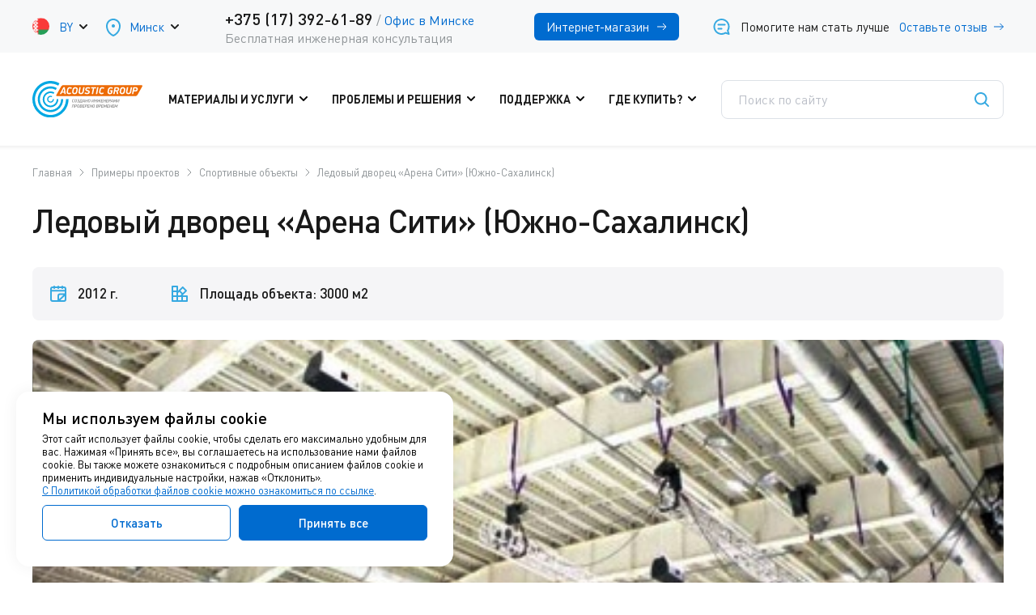

--- FILE ---
content_type: text/html; charset=UTF-8
request_url: https://www.acoustic-group.by/objects/sport/54/
body_size: 12768
content:
<!DOCTYPE html PUBLIC "-//W3C//DTD XHTML 1.0 Strict//EN" "http://www.w3.org/TR/xhtml1/DTD/xhtml1-strict.dtd">
<html xmlns="http://www.w3.org/1999/xhtml" lang="ru" xml:lang="ru">
<head>
	<meta name="viewport" content="width=device-width">
	<meta http-equiv="content-type" content="text/html; charset=utf-8">
	<link rel="stylesheet" type="text/css" href="/style/ru/default.css">
	<link rel="stylesheet" type="text/css" href="/style/ru/style.css?ver17">
	<title>Ледовый дворец «Арена Сити» (Южно-Сахалинск)</title>
	<meta name="Keywords" content="Спортивные объекты">
	<meta name="Description" content="Ледовый дворец «Арена Сити» (Южно-Сахалинск) — Описание проекта, выполненные работы - Acoustic Group">
	<meta name="yandex-tableau-widget" content="logo=https://www.acoustic.ru/data/logo_vidget.png, color=#ffffff">
	<link href="/favicon.ico" rel="shortcut icon" type="image/x-icon">
	<link rel="canonical" href="https://www.acoustic-group.by/objects/sport/">
	<!-- Google Tag Manager -->
<script>(function(w,d,s,l,i){w[l]=w[l]||[];w[l].push({'gtm.start':
new Date().getTime(),event:'gtm.js'});var f=d.getElementsByTagName(s)[0],
j=d.createElement(s),dl=l!='dataLayer'?'&l='+l:'';j.async=true;j.src=
'https://www.googletagmanager.com/gtm.js?id='+i+dl;f.parentNode.insertBefore(j,f);
})(window,document,'script','dataLayer','GTM-56864BM');</script>
<!-- End Google Tag Manager -->

<script type="application/ld+json">
{
  "@context": "https://schema.org",
  "@type": "Organization",
  "url": "https://www.acoustic-group.by",
  "logo": "http://www.acoustic-group.by/style/ru/img/logo.svg"
}
</script>

<script src="/style/ru/js/jquery-latest.min.js"></script>
<script src="/core/jquery/jquery.inputmask.bundle.min.js"></script>
<script src="/core/jquery/jquery.inputmask-multi.js"></script>
<script src="/core/jquery/jquery.form.js"></script>
<link rel="stylesheet" type="text/css" href="/style/by/by.css?ver2">
	<meta property="og:site_name" content="www.acoustic-group.by">
<meta property="og:url" content="https://www.acoustic-group.by/objects/sport/">
<meta property="og:type" content="website">
<meta property="og:title" content="Ледовый дворец «Арена Сити» (Южно-Сахалинск)">
<meta property="og:description" content="Ледовый дворец «Арена Сити» (Южно-Сахалинск) — Описание проекта, выполненные работы - Acoustic Group">
	
<script type="text/javascript" src="https://www.acoustic-group.by/ext/cookies/public/public.js"></script>
<script type="text/javascript" src="https://www.acoustic-group.by/ext/geo/public/public.js"></script>
</head>
<body>

<div class="container inner">	
	<div class="toppanel">
		<div class="all">
			<div class="left">
					<div class="drop-block lang">
		<span class="flag" style="background-image: url(/style/ru/img/by.png);"></span>
		<div class="active upper">by</div>
		<div class="drop">
		<ul>
	
					<li>
				<a href="//acoustic-group.by/">
					<span class="flag" style="background-image: url(/style/ru/img/by.png);"></span><span class="upper">by</span>
				</a>
			</li>
					<li>
				<a href="//acoustic.kz/">
					<span class="flag" style="background-image: url(/style/ru/img/kz.png);"></span><span class="upper">kz</span>
				</a>
			</li>
					<li>
				<a href="//www.acoustic.ru/">
					<span class="flag" style="background-image: url(/style/ru/img/ru.png);"></span><span class="upper">ru</span>
				</a>
			</li>
		
		<div class="close"></div>
		</ul>
		</div>
	</div>

				<!-- Список городов -->
<a class="drop-block city pop-link" href="#city-popup">
	<span class="ic" style="background-image: url(/style/ru/img/city-ic.svg);"></span>
	<div class="active">Минск</div>
</a><div class="popup city-popup" id="city-popup">
	<div class="overlay"></div>
	<div class="into">
		<p class="title">Выбор города</p>
				<ul>
				<li class="active"><a href="" class="city_point_item" data-city="Минск">Минск</a></li>
		
		</ul>
		
		
		<small>Если вашего города нет в списке, возможно, в нем или рядом работает наш партнер. Для поиска используйте раздел «<a href="/where_buy/">Где купить?</a>».</small>
		<div class="close"></div>
	</div>
</div>
			</div>
			<div class="phone">
	<div class="number">
		<span class="_1"><a href="tel:+375%20(17)%20392-61-89" class="tel">+375 (17) 392-61-89</a> <span class="slash">/</span> <a href="https://www.acoustic-group.by/where_buy/18/" class="city">Офис в Минске</a></span>
		<small>Бесплатная инженерная консультация</small>
	</div>
</div>

			<div class="right">
	<a href="https://www.shumanet-shop.by/" class="btn"><span>Интернет-магазин</span></a>
	<a href="#feedback-popup" class="rev-link pop-link">
		<span class="ic"></span>
		<span>Помогите нам стать лучше</span>
		<span class="blue">Оставьте отзыв</span>
		<span class="arr"></span>
	</a>
</div>
<div class="popup feedback-popup" id="feedback-popup">
    <div class="overlay"></div>
    
    <div class="into">
      <form method="post" id="feedback-form" action="https://www.acoustic-group.by/objects/sport/" class="form"><div style="display: none;"><input type="hidden" name="form_meta_data" value="dZDdboMwDIXfJfcrZC0wzNW0B9gzBOaGlJ+w2BWNEO++pKwaqrQbK+co9rE/BTksFIpoWmw6EtUHSAni3TnlP+sLNiyC8QrLDQyklYIs/s9AfGGvvKhqkBXBG4jenJHNgA+rBNHaEf1kmR5eAcLhGR26nUNIZOy4OWs1gIIUlnXdpxjInlMMHNMtJmpiNUzRlEVeyvRY5sVTHsEpyJZ5IkiSeZ4PqrFXYtO8aGev06H2ib0fTAlN1nGSnRKxDVG9UWHNf+AUf3COEY5MQ8e1415rnm/35IDXsBfbvlbbpudLS1GHG6fIKb5lELpVWrfemW/fjfP426KcRhxwZLEntP4Afd55ddb175c5fdd5b96a4a38d4623c68"></div><div style="display: none;"><input type="text" name="name"><input type="text" name="email"><input type="text" name="username"><input type="text" name="password"><input type="text" name="url"><input type="text" name="comment"><input type="text" name="description"><input type="text" name="city"><input type="text" name="personal"><input type="text" name="phone"><input type="text" name="argeement"></div>

 
	<p class="title">Оставьте отзыв</p>
	<input type="hidden" name="link" class="input_form_url">
	<div class="outer">
		<input type="text" class="text inp-txt error" placeholder="Как к вам обращаться?" name="fio" required="required" data-rule-required="true" data-msg-required="Пожалуйста, укажите имя">
	</div>
	<div class="outer">
		<input type="text" class="text inp-txt" placeholder="Ваш город" name="auktlggtwx" data-rule-required="true" data-msg-required="Пожалуйста, укажите Город">
	</div>
	<div class="outer">
		<input type="text" class="text inp-txt" placeholder="Ваш телефон" name="ogocltjhs">
	</div>
	<div class="outer">
		<input type="email" class="text inp-txt" placeholder="Эл. почта" name="vemail">
	</div>
	<div class="outer">
		<textarea class="text inp-txt" placeholder="Расскажите о ваших впечатлениях" name="text" data-rule-required="true" data-msg-required="Пожалуйста, введите текст"></textarea>
	</div>

	<div class="checkbox">
		<input type="checkbox" name="ghagghyriqyknwn" data-rule-required="true" required="required" data-msg-required="Это поле обязательно">
		<span class="ic"></span>
		<div class="txt">Я соглашаюсь на обработку персональных данных на условиях изложенных в <a href="/data/files/privacy-policy.pdf" target="_blank">Политике оператора в отношении обработки персональных данных</a></div>
	</div>    

	<input type="submit" class="submit" value="Отправить">

	<script><!--//--><![CDATA[//><!--
		jQuery.getScript(
			"https://www.acoustic-group.by/core/jquery/jquery.validate.js",
			function () 
			{
				$.validator.addMethod("withphone", function(value) 
				{
					return (value != '' ||  jQuery('#feedback-form input[name=phone]').val() != '');
				}, 'Пожалуйста, укажите Телефон либо E-mail');

				$.validator.addMethod("withmail", function(value) 
				{
					return (value != '' ||  jQuery('#feedback-form input[name=vemail]').val() != '');
				}, 'Пожалуйста, укажите Телефон либо E-mail');

				var validator = jQuery("#feedback-form").validate({
                    rules: {
                        phone: {withmail: true},
                        vemail: {email: true, withphone: true}
                    },
					submitHandler: function(validator, form, event) 
					{
						var options = 
						{ 
							type:	'POST', 
							iframe:	true,
							success: function(response) 
							{ 
								jQuery('#feedback-popup .form').hide();
								jQuery('#feedback-popup .thanks-block').show();
							},
							beforeSubmit: function(arr, $form, options) 
							{
							} 
						};
						jQuery("#feedback-form").ajaxSubmit(options); 
						return false;
					}
                });
			}
		);

		jQuery(document).ready(function()
		{
		});
	//--><!]]></script>

<div><input type="hidden" name="ext" value="eforms"><input type="hidden" name="form" value="feedback"></div></form>

      <div class="thanks-block" style="display: none;">
        <img src="/style/ru/img/form-ok.svg">
        <p class="title">Ваш отзыв отправлен!</p>
        <p>Спасибо, что помогаете нам стать лучше!</p>
        <a href="" class="btn close">Закрыть</a>
      </div>
      
      <div class="close"></div>
    </div>
</div>

<div class="popup feedback-popup" id="opt-price">
    <div class="overlay"></div>
    
    <div class="into">
      <form method="post" id="optprice-form" action="https://www.acoustic-group.by/objects/sport/" class="form"><div style="display: none;"><input type="hidden" name="form_meta_data" value="dZDbbsIwDIbfxfcjLT0w3Cu0B9gzpMXQrIeEOPSgqu++hAoNIe0mij9H+e1PYo4L+wOqmqqGofjCOEY4WSvn7/KHKgce7HGZUGFUSMzC+wzhTK2coSgxLhg/EVp1Iac6eqIjQq17mo12/GQHBEsXsmRfCBOz0v1G1qJDiREu6/qaojB7T1GYRFtMqNnJzgQYH/JjHCXH/PCWx5j6snbOMAoxjuNOVvrOTlUfV6vvZlfOQj8WZsFGWyeyVMD2iWyV9GP+Iyf9k5MEOX6kaRqsbDrTPnK9XOXmcI0jhOHW1sPZ3uwUiN/RBE+P7h5BNaObm0kNvZOw7Sftlaij3sGrnvUX1572e94683f099a42a471e7cc18048e1"></div><div style="display: none;"><input type="text" name="name"><input type="text" name="email"><input type="text" name="username"><input type="text" name="password"><input type="text" name="url"><input type="text" name="comment"><input type="text" name="description"><input type="text" name="city"><input type="text" name="personal"><input type="text" name="phone"><input type="text" name="argeement"></div>

 
	<p class="title">Купить оптом</p>
	<input type="hidden" name="link" class="input_form_url">
	<div class="outer">
		<input type="text" class="text inp-txt error" placeholder="Как к вам обращаться?" name="fio" required="required" data-rule-required="true" data-msg-required="Пожалуйста, укажите имя">
	</div>
	<div class="outer">
		<input type="text" class="text inp-txt" placeholder="Ваш город" name="xxvrakmpl" data-rule-required="true" data-msg-required="Пожалуйста, укажите Город">
	</div>
	<div class="outer">
		<input type="text" class="text inp-txt" placeholder="Ваш телефон" name="vqlhvdrqrx">
	</div>
	<div class="outer">
		<input type="email" class="text inp-txt" placeholder="Эл. почта" name="vemail">
	</div>
	<div class="outer">
		<textarea class="text inp-txt" placeholder="Интересующий продукт" name="text" data-rule-required="true" data-msg-required="Пожалуйста, введите текст"></textarea>
	</div>

	<div class="checkbox">
		<input type="checkbox" name="ikwtykxivnta" data-rule-required="true" required="required" data-msg-required="Это поле обязательно">
		<span class="ic"></span>
		<div class="txt">Я соглашаюсь на обработку персональных данных на условиях изложенных в <a href="/data/files/privacy-policy.pdf" target="_blank">Политике оператора в отношении обработки персональных данных</a></div>
	</div>    

	<input type="submit" class="submit" value="Отправить">

	<script><!--//--><![CDATA[//><!--
		jQuery.getScript(
			"https://www.acoustic-group.by/core/jquery/jquery.validate.js",
			function () 
			{
				$.validator.addMethod("withphone", function(value) 
				{
					return (value != '' ||  jQuery('#optprice-form input[name=phone]').val() != '');
				}, 'Пожалуйста, укажите E-mail');

				$.validator.addMethod("withmail", function(value) 
				{
					return (value != '' ||  jQuery('#optprice-form input[name=vemail]').val() != '');
				}, 'Пожалуйста, укажите телефон');

				var validator = jQuery("#optprice-form").validate({
                    rules: {
                        phone: {withmail: true},
                        vemail: {email: true, withphone: true}
                    },
					submitHandler: function(validator, form, event) 
					{
						var options = 
						{ 
							type:	'POST', 
							iframe:	true,
							success: function(response) 
							{ 
								jQuery('#opt-price .form').hide();
								jQuery('#opt-price .thanks-block').show();
							},
							beforeSubmit: function(arr, $form, options) 
							{
							} 
						};
						jQuery("#optprice-form").ajaxSubmit(options); 
						return false;
					}
                });
			}
		);

		jQuery(document).ready(function()
		{
		});
	//--><!]]></script>

<div><input type="hidden" name="ext" value="eforms"><input type="hidden" name="form" value="optprice"></div></form>

      <div class="thanks-block" style="display: none;">
        <img src="/style/ru/img/form-ok.svg">
        <p class="title">Ваш запрос отправлен!</p>
        <p>Мы свяжемся с Вами в ближайшее время.</p>
        <a href="" class="btn close">Закрыть</a>
      </div>
      
      <div class="close"></div>
    </div>
</div>
		</div>
	</div>

	<div class="all">
		<header>
			<a href="" class="menu-icon"></a>
			<a href="https://www.acoustic-group.by/" class="logo"><img src="/style/ru/img/logo2025.svg"></a>
			<nav class="click-nav">
	<div class="close"></div>
	<ul>
		<li><a href="/productions/">Материалы и услуги</a>
<div class="drop">
	<div class="ovlay"></div>
	<div class="outer">
		<ul>
			<li class="arr"><a href="/price_list/sound/" class="price-btn">Прайс-листы</a></li>
			<li>
				<a href="/productions/zvukoizolyatsiya/">Звукоизоляция</a>
				<ul>
					<li><a href="/productions/zips/">Бескаркасная звукоизоляция стен и потолков</a></li>
					<li><a href="/productions/tonkiye_peregorodki/">Бескаркасная звукоизоляция тонких перегородок</a></li>
					<li><a href="/productions/karkasnaya_zvukoizolyaciya/">Каркасная звукоизоляция стен и потолков</a></li>
					<li><a href="/productions/zvukoizolyaciya_pola/">Звукоизоляция пола</a></li>
					<li><a href="/productions/podrozetniki/">Звукоизоляционные подрозетники</a></li>
					<li><a href="/productions/ultrakustik_landing/">Аксессуары линейки Ультракустик</a></li>
					<li><a href="/productions/k_fonik/">Звукоизоляция инженерных систем</a></li>
					<li><a href="/productions/zips_fastwall/">Быстровозводимая модульная перегородка ЗИПС FastWall</a></li>
				</ul>
			</li>

			<li class="vibro"> <!--класс нужен для js перестановки меню в мобильной версии-->
				<a href="/productions/vibro/">Виброизоляция</a>
				<ul>
					<li><a href="/productions/vibro/vibromaty/">Виброматы, эластомеры и виброизолирующие подложки</a></li>
					<li><a href="/productions/vibro/vibropruzhiny/">Пружинные виброизоляторы</a></li>
					<li><a href="/productions/vibro/vibropodvesy/">Виброподвесы и виброкрепления</a></li>
					<li><a href="/productions/vibro/vibroelast/">Виброопоры</a></li>
				</ul>
			</li>

			<li>
				<a href="/productions/kabiny/">Акустические звукоизоляционные кабины</a>
				<ul>
					<li><a href="/productions/kabiny/office_kabiny/">Переговорные офисные кабины</a></li>
					<li><a href="/productions/kabiny/zvukozapis_kabiny/">Кабины для звукозаписи</a></li>
					<li><a href="/productions/kabiny/vokalnye_kabiny/">Вокальные кабины</a></li>
                    <li><a href="/productions/kabiny/industrial_kabiny/">Промышленные кабины/кожухи</a></li>
				</ul>
			</li>
			<li class="arr"><a href="/shumozashitnye_ekrany/">Шумозащитные экраны</a></li>

        </ul>
		<ul>
			<li class="akustika"> <!--класс нужен для js перестановки меню в мобильной версии-->
				<a href="/productions/ceiling/">Акустика помещений</a>
				<ul>
					<li class="hover"><a href="/productions/ceiling/bonacoustic_landing/">Bonacoustic</a></li>
					<li><a href="/productions/ceiling/soundboard/">Soundboard</a></li>
					<li><a href="/productions/ceiling/soundlux_main/">Саундлюкс</a></li>
					<li><a href="/productions/ceiling/flexakustik_studio/">Flexakustik Studio </a></li>
					<li class=""><a href="/productions/ceiling/decoustic/">Decoustic </a></li>
					<li><a href="/productions/ceiling/flexakustik_studio_line/flexakustik_studio_line/">Flexakustik Studio Line (Decoustic Flex) </a></li>
					<li><a href="/productions/ceiling/akufon/">Акуфон НГ </a></li>
					<li><a href="/productions/ceiling/akufon_sky/">Акуфон Скай </a></li>
					<li><a href="/productions/ceiling/akufon_proline/">Акуфон Пролайн </a></li>
					<li><a href="/productions/ceiling/soundline_ng/">Саундлайн-Акустика НГ </a></li>
					<li><a href="/productions/ceiling/soundline_acoustic_landing/">Саундлайн-Акустика  </a></li>
					<li><a href="/productions/ceiling/akutex/">Akutex Акустические </a></li>
					<li><a href="/productions/ceiling/sonaspray/">Sonaspray </a></li>
					<li><a href="/productions/ceiling/ecophon/">Ecophon </a></li>
					<li><a href="/productions/ceiling/flexakustik/">Flexakustik </a></li>
					<li><a href="/productions/ceiling/sonacoustic/">Sonacoustic </a></li>
				</ul>
			</li>
            <li class="arr"><a href="/productions/akusticheskiye_rakoviny/">Акустические раковины</a></li>
			<li class="arr"><a href="/productions/brands/">Материалы по брендам</a></li>

		</ul>
		<ul>
			<li class="arr">
				<a href="/montazh/">Монтажные услуги</a>
				<!-- ul>
					<li><a href="/montazh/">Звукоизоляция квартир</a></li>
					<li><a href="/montazh/">Монтаж звукоизоляции и акустики</a></li>
				</ul -->
			</li>

			<li>
				<a href="/engineering/">Проектное бюро</a>
				<ul>
					<li><a href="/engineering/engineer/">Консультации инженеров-акустиков</a></li>
					<li><a href="/engineering/project/">Акустическое проектирование</a></li>
					<li><a href="/engineering/acousticdesign/">Акустический дизайн</a></li>
					<li><a href="/engineering/science/">Акустические измерения и расчеты</a></li>
					<li><a href="/engineering/expertiza/">Акустическая экспертиза</a></li>
					<li><a href="/engineering/visit/">Инженерное сопровождение</a></li>
				</ul>
			</li>
			
			
			<li class="arr">
				<span>Учебный центр</span>
				<ul>
					<li><a href="/acoustic_build/">Обучение монтажу звукоизоляции</a></li>
					<li><a href="/online_education/">Онлайн семинар для архитекторов и дизайнеров</a></li>
				</ul>
			</li>

			<li class="arr"><a href="/sp_acoustic/">Акустические изделия под заказ</a></li>
		</ul>
	</div>
</div>
</li>
		<li><a href="/albom_solutions/">Проблемы и решения</a>
<div class="drop">
	<div class="ovlay"></div>
	<div class="outer">
		<ul>
			<li>
				<a href="/constructions/">Звукоизолирующие конструкции</a>
				<ul>
					<li><a href="/constructions/zvukoizolyaciya_sten/">Для стен</a></li>
					<li><a href="/constructions/zvukoizolyaciya_potolka/">Для потолков</a></li>
					<li><a href="/constructions/zvukoizolyaciya_pola/">Для пола</a></li>
					<li><a href="/constructions/zvukoizolyaciya_peregorodok/">Звукоизолирующие перегородки</a></li>
					<li><a href="/b2bconstructions/">Решения для бизнеса</a></li>
                    <li><a href="/constructions/low_rise_construction/">Решения для частного дома</a></li>
				</ul>
			</li>

			<li>
				<a href="/constructions/vibroisolation/">Решения по виброизоляции</a>
				<ul>
					<li><a href="/constructions/vibroisolation/equipment/">Для оборудования</a></li>
					<li><a href="/constructions/vibroisolation/comunications/">Для инженерных коммуникаций</a></li>
					<li><a href="/b2bconstructions/vibroisolation/fundamenty/">Для фундаментов зданий</a></li>
					<li><a href="/b2bconstructions/vibroisolation/rails/">Для рельсовых путей</a></li>
				</ul>
			</li>
		</ul>
		<ul>
			<li>
				<a href="/albom_solutions/">Типовые отраслевые проблемы</a>
				<ul>
					<li><a href="/albom_solutions/flats/zvukoizolyaciya_kvartiry/">Квартиры</a></li>
					<li><a href="/albom_solutions/mnogokvartirnye_doma/">Многоквартирные дома</a></li>
					<li><a href="/albom_solutions/cottages/">Частные дома</a></li>
					<li><a href="/albom_solutions/conference_halls/">Аудитории и конференц-залы</a></li>
					<li><a href="/albom_solutions/stations_airports/">Вокзалы и аэропорты</a></li>
					<li><a href="/albom_solutions/hotels/">Гостиницы и отели</a></li>
					<li><a href="/albom_solutions/kinoteatry_multipleksy/">Кинотеатры и мультиплексы</a></li>
					<li><a href="/albom_solutions/concert_theatre_halls/">Концертные и театральные залы</a></li>
					<li><a href="/albom_solutions/nightclubs_karaoke/">Ночные клубы, караоке-бары, боулинги</a></li>
					<li><a href="/albom_solutions/education/">Образовательные учреждения</a></li>
					<li><a href="/albom_solutions/offices/">Офисы</a></li>
					<li><a href="/albom_solutions/production/">Производственные помещения</a></li>
					<li><a href="/albom_solutions/restourants_cafe/">Рестораны и кафе</a></li>
					<li><a href="/albom_solutions/sporthalls_fitness_spa/">Спортивные залы, фитнесы и SPA</a></li>
					<li><a href="/albom_solutions/recording_studios/">Студии звукозаписи, домашние кинотеатры и комнаты прослушивания</a></li>
					<li><a href="/albom_solutions/telestudios/">Студии телерадиовещания и съемочные павильоны</a></li>
					<li><a href="/albom_solutions/trc_bowlings/">Торгово-развлекательные комплексы</a></li>
				</ul>
			</li>
		</ul>
		<ul>
			<li class="arr"><a href="/objects/" class="price-btn">Примеры проектов</a></li>

			<li class="grey-block">
				Перед выбором решения рекомендуем прочитать несколько статей
				<ul>
					<li><a href="/albom_solutions/general/zvukoizolyaciya_mify/">Мифы о звукоизоляции</a></li>
					<li><a href="/albom_solutions/general/vozdushnyshum/">Воздушный шум</a></li>
					<li><a href="/albom_solutions/general/udarnyshum/">Ударный шум</a></li>
					<li><a href="/albom_solutions/general/sosedi_sverhu/">Снижение шума от соседей сверху</a></li>
					<li><a href="/albom_solutions/general/sosedi_snizu/">Снижение шума от соседей снизу</a></li>
					<li><a href="/albom_solutions/general/sosedi_za_stenoy/">Снижение шума от соседей за стеной</a></li>
				</ul>
			</li>
		</ul>
	</div>
</div>
</li>
		<li><a href="/ref_book/video/">Поддержка</a>
<div class="drop">
	<div class="ovlay"></div>
	<div class="outer">
		<ul>
			<!-- li class="arr"><a href="/club/">Программа лояльности Acoustic Club</a></li -->
<li class="arr"><a href="/ref_book/albums/" class="price-btn">Альбомы инженерных решений</a></li>
			<li class="arr"><a href="https://forum.acoustic.ru/">Форум</a></li>

			<li>
				<span name="proektirovschiki">В помощь проектировщикам</span>
				<ul>
					<li><a href="/ref_book/albums/">Альбомы инженерных решений</a></li>
					<li><a href="/ref_book/bim/">BIM</a></li>
					<li><a href="/ref_book/plugin_revit/">Плагин для Autodesk Revit</a></li>
				</ul>
			</li>

			<li>
				<span name="montazhniki">Монтажникам</span>
				<ul>
					<li><a href="/ref_book/video/">Видео-инструкции</a></li>
					<li><a href="/ref_book/instructions/">Инструкции по монтажу</a></li>
					<li><a href="/ref_book/tech_card/">Технологические карты</a></li>
				</ul>
			</li>
		</ul>
		<ul>
			<li>
				<span name="materials">Информация по материалам</span>
				<ul>
					<li><a href="/ref_book/video/">Видео</a></li>
					<li><a href="/ref_book/certs/">Сертификаты на продукцию</a></li>
					<li><a href="/ref_book/tech_list/">Техлисты</a></li>
					<li><a href="/ref_book/photos/">Фотоальбомы</a></li>
					<li><a href="/ref_book/presentations/">Брошюры, презентации</a></li>
					<li><a href="/about/cooperation/promo_construction/">Рекламные конструкции</a></li>
				</ul>
			</li>

			<li>
				<a href="/ref_book/colors/">Каталоги цветов и декоров</a>
				<ul>
					<li><a href="/ref_book/colors/ral/">Палитра цветов RAL Сlassic</a></li>
					<li><a href="/ref_book/colors/ncs/">Палитра цветов NCS</a></li>
				</ul>
			</li>
		</ul>
		<ul>
			<li>
				<span name="polezno">Полезная информация</span>
				<ul>
					<li><a href="/ref_book/regulations/">Нормативные документы</a></li>
					<li><a href="/ref_book/encyclopedia/">Акустическая энциклопедия</a></li>
					<li><a href="/ref_book/levels/byt_shum/">Уровни громкости источников шума</a></li>
				</ul>
			</li>

			<li class="grey-block">
				Подборки статей, написанных нашими сотрудниками
				<ul>
					<li><a href="/ref_book/publications_smi/">Публикации в отраслевых изданиях</a></li>
					<li><a href="/ref_book/articles/">Прочие публикации и статьи</a></li>
					<li><a href="/ref_book/science/">Научные публикации</a></li>
					<li><a href="/ref_book/reviews/">Обзоры материалов</a></li>
				</ul>
			</li>
		</ul>
	</div>
</div>
</li>
		<li><a href="/where_buy/">Где купить?</a>
<div class="drop">
	<div class="ovlay"></div>
	<div class="outer">
		<ul>
			<li>
				<span>Acoustic Group в Беларуси</span>
				<ul>
					<li><a href="/where_buy/18/">Офис (Минск)</a></li>
                    <li><a href="/where_buy/18/">Склад (Минская область, Колодищи)</a></li>
				</ul>
			</li>

			<li>
				<span naem="zarubezh">Acoustic Group в других странах</span>
				<ul>
					<li><a href="https://www.acoustic.ru">Россия</a></li>
					<li><a href="https://www.acoustic.kz">Казахстан</a></li>
					<li><a href="https://www.acoustic-group.com">ОАЭ</a></li>
				</ul>
			</li>
		</ul>
		<ul>
			<li class="shop">
				<span class="title">Официальный интернет-магазин</span>
				<small>с доставкой по Беларуси</small>
				<a href="https://www.shumanet-shop.by/">Shumanet-shop.by</a>
			</li>

			<!-- li>
				<span name="arch">Для архитекторов и строительных бригад</span>
				<ul>
					<li><a href="/club/">Партнерская программа</a></li>
				</ul>
			</li -->
		</ul>
		<ul>
			<li class="grey-block">
				По вопросам оптовых закупок, а также по условиям любого долгосрочного сотрудничества нам можно написать на почту minsk@acoustic.ru или позвонить по телефону <span class="new_call_phone_msk_4"><a href="tel:+375173926189">+375 (17) 392-61-89</a></span>
				<ul class="btns">
					<li><a href="mailto:null@example.com" onmouseover="this.href='mailt'+'o:min'+'sk@ac'+'ousti'+'c.ru'">Написать нам</a></li>
					<li><span class="new_call_phone_msk_4"><a href="tel:+375173926189">+375 (17) 392-61-89</a></span></li>
				</ul>
			</li>
		</ul>
	</div>
</div>
</li>


<div class="mobile-contacts-menu">
				</div>
	</ul>


</nav>
			<div class="search" itemscope itemtype="https://schema.org/WebSite">
	<meta itemprop="url" content="http://www.acoustic-group.by/">
	<form id="search" action="/search/" enctype="application/x-www-form-urlencoded" method="get" itemprop="potentialAction" itemscope itemtype="https://schema.org/SearchAction">
		<meta itemprop="target" content="https://www.acoustic-group.by/search/?action=search&search=">
		<input type="hidden" value="search" name="action">
		<input type="text" placeholder="Поиск по сайту" name="search" itemprop="query-input">
		<input type="submit" class="submit" value="">
	</form>
	<div class="close">Отмена</div>
</div>
<a href="" class="search-icon"></a>
		</header>

		<section class="content">
			<ul class="breadcrumbs" itemscope itemtype="http://schema.org/BreadcrumbList">
	<li itemprop="itemListElement" itemscope="" itemtype="http://schema.org/ListItem">
		<a href="/" title="Главная" itemscope="" itemtype="http://schema.org/Thing" itemprop="item" itemid="/"><span itemprop="name">Главная</span></a>
<meta itemprop="position" content="0">
</li>
	<li itemprop="itemListElement" itemscope="" itemtype="http://schema.org/ListItem">
			<a href="https://www.acoustic-group.by/objects/" title="Объекты" itemscope="" itemtype="http://schema.org/Thing" itemprop="item" itemid="https://www.acoustic-group.by/objects/"><span itemprop="name">Примеры проектов</span></a>
	
	<meta itemprop="position" content="1">
	</li>
	<li itemprop="itemListElement" itemscope="" itemtype="http://schema.org/ListItem">
			<a href="https://www.acoustic-group.by/objects/sport/" title="Спортивные объекты" itemscope="" itemtype="http://schema.org/Thing" itemprop="item" itemid="https://www.acoustic-group.by/objects/sport/"><span itemprop="name">Спортивные объекты</span></a>
	
	<meta itemprop="position" content="2">
	</li>
	<li itemprop="itemListElement" itemscope="" itemtype="http://schema.org/ListItem">
			<span itemprop="name">Ледовый дворец «Арена Сити» (Южно-Сахалинск)</span>
	
	<meta itemprop="position" content="3">
	</li></ul>
			<h1>Ледовый дворец «Арена Сити» (Южно-Сахалинск)</h1>

<div class="project-detail">
	<div class="info-block">
		<div class="top">
			<div class="bl"><span class="ic"><img src="/style/ru/img/calc-ic.svg"></span> <span>2012 г.</span></div>
			<div class="bl"><span class="ic"><img src="/style/ru/img/square-ic.svg"></span> <span>Площадь объекта: 3000 м2</span></div>
		</div>
	
				<div class="proj-photo" style="background-image: url(https://www.acoustic-group.by/dataplugins/projects/54/image.jpg);"></div>
		

		<div class="bottom">
						<div class="cl">
					<p class="title"><span class="ic"><img src="/style/ru/img/pin-ic.svg"></span> Расположение</p>
					<div class="bl"><span>г. Южно-Сахалинск</span></div>
			</div>
			
						<div class="cl">
					<p class="title"><span class="ic"><img src="/style/ru/img/user-ic.svg"></span> Заказчик</p>
					<div class="bl"><span>Арена Сити</span></div>
			</div>
			
		</div>
	</div>

		<div class="proj-text">
		<h2>О проекте</h2>
		<ul>
<li>Акустический консалтинг</li>
<li>Поставка материалов</li>
<li>Работы по напылению покрытия Sonaspray K-13 белый, 20мм</li>
</ul>
	</div>
	


	

	
		<h2>Фото объекта</h2>
	<div class="proj-gallery">
		<div class="owl-carousel owl-prgal">
					<div class="item">
				<div class="pic" style="background-image: url(https://www.acoustic-group.by/dataplugins/projects/54/images/290.jpg);"></div>
				<div class="txt"><!--noindex-->Вид на потолок<!--/noindex--></div>
			</div>
		
		</div>
	</div>
	
</div>
			<div class="subscribe-block">
	<div class="wrap">
		<div class="txt">
			<p class="title">Подпишитесь на рассылку, чтобы быть в курсе новинок, акций, скидок!</p>
			<p>Вы сможете получать информацию о наших продуктах, а также узнавать о последних тенденциях в области шумоизоляции.</p>
		</div>
		<div class="form">
			<form method="post" id="subscribe-form" action="https://www.acoustic-group.by/objects/sport/"><div style="display: none;"><input type="hidden" name="form_meta_data" value="bZBdboMwEITv4vcGnISfLE9RD9AzGHcJbgBTr8GxEHevXRQVRX2xPJ/Wnp0RkMNC4WCyRXknVr0D58Cuxgj/UX+htCyAIywPUJBWArI4nwH7xE54VtXAK4ISWKcatKrHJ7oAa/WAftSWnqwAZrBBg2ZHCImUHjayVj0ISGFZ172LguzVRcEp3WyiJiv6MUJe5Beeni558eJHcA6ytXYkSBLn3EFIPZFV8u1m9DQeap/o38CU0KiNTbJzwrZPRKdEWPPfcsryr5tj7CZs5MbH9+yU9PF9SIG9UF288yBa6Rp9nzvnhfHzxLYQwtwQexws23ew/gA=942e9d58fd0ebe8f9753a594e4654a95"></div><div style="display: none;"><input type="text" name="name"><input type="text" name="email"><input type="text" name="username"><input type="text" name="password"><input type="text" name="url"><input type="text" name="comment"><input type="text" name="description"><input type="text" name="city"><input type="text" name="personal"><input type="text" name="phone"><input type="text" name="argeement"></div>

 
	<input type="hidden" name="link" class="input_form_url">
	<input type="email" class="inp-text" placeholder="Электронная почта" name="wpxqvwicy" required="required">
	<input type="submit" class="submit" value="Подписаться">
	<div class="checkbox">
		<input type="checkbox" name="hcwfokvlwyaryvu" data-rule-required="true" required="required" data-msg-required="Это поле обязательно">
		<span class="ic"></span>
		<div class="txt">Я соглашаюсь на обработку персональных данных на условиях изложенных в <a href="/data/files/privacy-policy.pdf" target="_blank">Политике оператора в отношении обработки персональных данных</a> и даю согласие на получение информационных сообщений по e-mail<br>
<a href="#agreement-popup" class="pop-link">Уведомление о согласии</a></div>
	</div>  
  

	<script><!--//--><![CDATA[//><!--
		jQuery('#subscribe-form').on('submit', function(e) {
			e.preventDefault();
			var options = 
			{ 
				type:	'POST', 
				iframe:	true,
				success: function(response) 
				{ 
					jQuery('.subscribe-block .wrap').hide();
					jQuery('.subscribe-block .thanks-block').show();
					jQuery('.subscribe-block').addClass('hide-after');
				}
			};

			jQuery(this).ajaxSubmit(options);
		});
	//--><!]]></script>

<div><input type="hidden" name="ext" value="eforms"><input type="hidden" name="form" value="subscribe"></div></form>


		</div>
		


	</div>
	<div class="thanks-block" style="display:none;">
		<p class="title">Ваш запрос отправлен.</p>
	</div>
</div>

		</section>
	</div>

	<footer>
		<div class="all">
			<div class="cols">
				<div class="col">
<ul>
<li><a href="/zvukoizolyaciya_sten_i_potolkov/">Звукоизоляция стен и потолков</a></li>
<li><a href="/zvukoizolyaciya_peregorodok/">Перегородки</a></li>
<li><a href="/zvukoizolyaciya_pola/">Полы</a></li>
<li><a href="/productions/vibro/">Виброизоляция</a></li>
<li><a href="/productions/ceiling/">Акустика помещений</a></li>
<li><a href="/shumozashitnye_ekrany/">Шумозащитные экраны</a></li>
</ul>
</div>
<div class="col">
<ul>
<li><a href="/productions/">Материалы</a></li>
<li><a href="/albom_solutions/">Типовые проблемы</a></li>
<li><a href="/constructions/">Каталог решений</a></li>
<li><a href="/objects/">Объекты</a></li>
<li><a href="/engineering/">Проектирование</a></li>
<li><a href="/montazh/">Монтаж</a></li>
</ul>
</div>
<div class="col clone-to-mobilemenu">
<ul>
<li><a href="/about/profile/">О компании</a></li>
<li><a href="/where_buy/">Где купить</a></li>
<li><a href="/price_list/sound/">Прайс-листы</a></li>
<li><a href="/ref_book/video/">База знаний</a></li>
<li><a href="/legal/">Информация к договорам</a></li>
<li><a href="/orders/">Приказы и документы</a></li>
</ul>
</div>
				<div class="col">
					<a href="https://www.shumanet-shop.by/" class="shop-link"><span class="ic"></span><span>Интернет-магазин</span></a>
<div class="phone">
	<span class="_1"><a href="tel:+375%20(17)%20392-61-89" class="tel">+375 (17) 392-61-89</a> <span class="slash">/</span> <a href="https://www.acoustic-group.by/where_buy/18/" class="city">Офис в Минске</a></span>
	<small>Бесплатная инженерная консультация</small>
</div>

				</div>
			</div>

			<div class="soc-block">
				<div class="col">
	<p>Отдел продаж: <a href="mailto:null@example.com" onmouseover="this.href='mail'+'to:m'+'insk'+'@aco'+'usti'+'c.ru'">minsk@acoustic.ru</a></p>
	<p>Техподдержка: <a href="mailto:null@example.com" onmouseover="this.href='mail'+'to:s'+'uppo'+'rt@a'+'cous'+'tic.'+'ru'">support@acoustic.ru</a></p>
	<p>Инженерный отдел: <a href="mailto:null@example.com" onmouseover="this.href='mailt'+'o:con'+'sulti'+'ng@ac'+'ousti'+'c.ru'">consulting@acoustic.ru</a></p>
</div>

				<div class="soc-links">
	<!--<a href="https://www.youtube.com/user/AcousticGroup" class="block yt" target=_blank>
		<div class="ic"><img src="/style/ru/img/yt.svg?ver2"></div><span>Канал на Youtube</span>
	</a>-->
	<a href="https://pin.it/2yDmcDUkN" class="block yt" target="_blank">
		<div class="ic"><img src="/data/img/pin-ic.svg?ver2"></div><span>Pinterest</span>
	</a>
	<a href="https://vk.com/acousticru" class="block vk">
		<div class="ic"><img src="/style/ru/img/vk.svg?ver2"></div><span>Вконтакте</span>
	</a>
	<a href="https://t.me/acoustic_group" class="block tg">
		<div class="ic"><img src="/style/ru/img/tg.svg?ver2"></div><span>Telegram</span>
	</a>
	<!--<a href="http://journal.acoustic.ru/" class="block aj" target=_blank>
		<div class="ic"><img src="/style/ru/img/aj.svg?ver2"></div><span>Acoustic Journal</span>
	</a>-->
<a href="https://rutube.ru/channel/23891001/" class="block rt" target="_blank">
		<div class="ic"><img src="/style/ru/img/rt.svg?ver2"></div><span>Rutube</span>
	</a>
</div>

			</div>
			<div class="copy">
	<div class="left long">
		© 1999-2025, Акустик Групп
		<small>Звукоизоляция, шумоизоляция, виброизоляция и акустический комфорт помещений</small><br>
<small>Данный интернет-сайт носит исключительно информационный характер и ни при каких условиях не является публичной офертой.</small>
	</div>

<div class="policy-links">
<a href="/data/files/privacy-policy.pdf" target="_blank">Политика оператора в отношении обработки персональных данных</a>
<a href="/data/files/cookie-policy.pdf" target="_blank">Политика в отношении куки-файлов</a>
</div>
</div>


<div class="cookie-popup">
	<div class="title">Мы используем файлы cookie</div>
	<p>Этот сайт использует файлы cookie, чтобы сделать его максимально удобным для вас. Нажимая «Принять все», вы соглашаетесь на использование нами файлов cookie. Вы также можете ознакомиться с подробным описанием файлов cookie и применить индивидуальные настройки, нажав «Отклонить». <br>
	<a href="/data/files/cookie-policy.pdf" target="_blank">С Политикой обработки файлов cookie можно ознакомиться по ссылке</a>.</p>
	<div class="btns">
		<a class="reject" href="javascript:EresusCookies.declineAll();">Отказать</a>
		<a class="accept" href="javascript:EresusCookies.allowAll();">Принять все</a>
	</div>
</div>





<div class="popup agreement-popup scroll" id="agreement-popup">
    <div class="overlay"></div>
    
    <div class="into long">
		<div class="title">Предоставление согласия осуществляется посредством проставления галочки.</div>

		<p>В соответствии с требованиями статьи 5 Закона Республики Беларусь от 7 мая 2021 г. № 99-З «О защите персональных данных» выражаю свое свободное, однозначное и информированное согласие на обработку моих персональных данных Обществу с ограниченной ответственностью «Акустик Групп», зарегистрированному в Едином государственном регистре юридических лиц и индивидуальных предпринимателей Минским горисполкомом 26.03.2014, УНП 192243910, адрес местонахождения: Республика Беларусь, 220125, г. Минск, ул. Гинтовта, д. 1, пом. 11 (далее - Оператор), на следующих условиях:

		</p>
		
		<p><b>Действия с персональными данными: </b>сбор, систематизация, хранение, изменение, использование, обезличивание, блокирование, распространение, предоставление, удаление персональных данных.</p><p><b>
		Цель: </b>Осуществление рассылки (новинки, акции, скидки, информационный материал).
		<br><b>Объем: </b>email. <br>
		<b>Срок:</b> 3 года либо до отзыва согласия.</p>
		<p>

		Я ознакомлен(а) с тем, что имею право:</p>
		
		<ul class="disk">
		<li>на отзыв согласия на обработку персональных данных путем подачи письменного заявления;
		</li><li>на получение от Оператора информации, касающейся обработки своих персональных данных, и внесение изменений в свои персональные данные в случае, если персональные данные являются неполными, устаревшими или неточными;
		</li><li>получать от Оператора информацию о предоставлении своих персональных данных третьим лицам;
		</li><li>требовать от Оператора прекращения обработки своих персональных данных, включая их удаление, при отсутствии оснований для обработки персональных данных;
		</li><li>обжаловать действия (бездействие) и решения Оператора, нарушающие его права при обработке персональных данных, в уполномоченный орган по защите прав субъектов персональных данных в порядке, установленном законодательством об обращениях граждан и юридических лиц.
		</li><li>для реализации прав, перечисленных выше, подать Оператору заявление в письменной форме либо в виде электронного документа в порядке, установленном статьей 14 Закона №99-З от 07.05.2021 «О защите персональных данных».
		</li><li>Адрес для отправки письменного заявления на отзыв согласия (и реализации иных прав): 220125, г. Минск, ул. Гинтовта, д. 1, пом. 11. адрес электронной почты: <a href="mailto:null@example.com" onmouseover="this.href='mailt'+'o:min'+'sk@ac'+'ousti'+'c.ru'">minsk@acoustic.ru</a></li></ul>

		<p>До предоставления согласия мне были разъяснены и мне понятны мои права как субъекта персональных данных, связанные с обработкой персональных данных, механизм реализации таких прав, а также последствия дачи согласия или отказа в выдаче согласия на обработку моих персональных данных.

		</p><p>С Политикой обработки персональных данных можно ознакомиться на официальном сайте Оператора https://www.acoustic-group.by/.</p>

     
      <div class="close"></div>
    </div>
</div>

		</div>
	</footer>
</div>

	<script type="text/javascript" src="/style/ru/js/owl.carousel.min.js"></script>
<link rel="stylesheet" href="/style/ru/fancybox/jquery.fancybox.css" type="text/css">
<script type="text/javascript" src="/style/ru/fancybox/jquery.fancybox.js"></script>
<script type="text/javascript" src="/style/ru/js/jquery.maskedinput.min.js"></script>
<script type="text/javascript" src="/style/ru/js/jquery.formstyler.min.js"></script>
<script type="text/javascript" src="/style/ru/js/common.js?ver20"></script>
<script src="/core/jquery/jquery.numeric.js"></script>
<script src="/core/jquery/jquery.jqprint.0.3.js"></script>
<script src="/core/js/main.js"></script>


	<!-- Google Tag Manager (noscript) -->
<noscript><iframe src="https://www.googletagmanager.com/ns.html?id=GTM-56864BM" height="0" width="0" style="display:none;visibility:hidden"></iframe></noscript>
<!-- End Google Tag Manager (noscript) -->

<script async src="//app.call-tracking.by/scripts/phones.js?c28f2c92-0e49-4f91-b172-d8a4524c6742"></script>


</body>
</html>


--- FILE ---
content_type: text/css
request_url: https://www.acoustic-group.by/style/ru/style.css?ver17
body_size: 66560
content:
/*  */

@font-face {
 font-family: 'DIN Pro';
 src: url('/style/ru/fonts/DINPro-Light.eot');
 src: local('DIN Pro Light'), local('DINPro-Light'),
  url('/style/ru/fonts/DINPro-Light.eot?#iefix') format('embedded-opentype'),
  url('/style/ru/fonts/DINPro-Light.woff2') format('woff2'),
  url('/style/ru/fonts/DINPro-Light.woff') format('woff'),
  url('/style/ru/fonts/DINPro-Light.ttf') format('truetype');
 font-weight: 300;
 font-style: normal;
}

@font-face {
 font-family: 'DIN Pro';
 src: url('/style/ru/fonts/DINPro.eot');
 src: local('DIN Pro'), local('DINPro'),
  url('/style/ru/fonts/DINPro.eot?#iefix') format('embedded-opentype'),
  url('/style/ru/fonts/DINPro.woff2') format('woff2'),
  url('/style/ru/fonts/DINPro.woff') format('woff'),
  url('/style/ru/fonts/DINPro.ttf') format('truetype');
 font-weight: normal;
 font-style: normal;
}

@font-face {
 font-family: 'DIN Pro';
 src: url('/style/ru/fonts/DINPro-BoldItalic.eot');
 src: local('DIN Pro Bold Italic'), local('DINPro-BoldItalic'),
  url('/style/ru/fonts/DINPro-BoldItalic.eot?#iefix') format('embedded-opentype'),
  url('/style/ru/fonts/DINPro-BoldItalic.woff2') format('woff2'),
  url('/style/ru/fonts/DINPro-BoldItalic.woff') format('woff'),
  url('/style/ru/fonts/DINPro-BoldItalic.ttf') format('truetype');
 font-weight: bold;
 font-style: italic;
}

@font-face {
 font-family: 'DIN Pro';
 src: url('/style/ru/fonts/DINPro-Bold.eot');
 src: local('DIN Pro Bold'), local('DINPro-Bold'),
  url('/style/ru/fonts/DINPro-Bold.eot?#iefix') format('embedded-opentype'),
  url('/style/ru/fonts/DINPro-Bold.woff2') format('woff2'),
  url('/style/ru/fonts/DINPro-Bold.woff') format('woff'),
  url('/style/ru/fonts/DINPro-Bold.ttf') format('truetype');
 font-weight: bold;
 font-style: normal;
}


@font-face {
 font-family: 'DIN Pro';
 src: url('/style/ru/fonts/DINPro-Black.eot');
 src: local('DIN Pro Black'), local('DINPro-Black'),
  url('/style/ru/fonts/DINPro-Black.eot?#iefix') format('embedded-opentype'),
  url('/style/ru/fonts/DINPro-Black.woff2') format('woff2'),
  url('/style/ru/fonts/DINPro-Black.woff') format('woff'),
  url('/style/ru/fonts/DINPro-Black.ttf') format('truetype');
 font-weight: 900;
 font-style: normal;
}


@font-face {
 font-family: 'DIN Pro';
 src: url('/style/ru/fonts/DINPro-Medium.eot');
 src: local('DIN Pro Medium'), local('DINPro-Medium'),
  url('/style/ru/fonts/DINPro-Medium.eot?#iefix') format('embedded-opentype'),
  url('/style/ru/fonts/DINPro-Medium.woff2') format('woff2'),
  url('/style/ru/fonts/DINPro-Medium.woff') format('woff'),
  url('/style/ru/fonts/DINPro-Medium.ttf') format('truetype');
 font-weight: 500;
 font-style: normal;
}

@font-face {
 font-family: 'DIN Pro';
 src: url('/style/ru/fonts/DINPro-Italic.eot');
 src: local('DIN Pro Italic'), local('DINPro-Italic'),
  url('/style/ru/fonts/DINPro-Italic.eot?#iefix') format('embedded-opentype'),
  url('/style/ru/fonts/DINPro-Italic.woff2') format('woff2'),
  url('/style/ru/fonts/DINPro-Italic.woff') format('woff'),
  url('/style/ru/fonts/DINPro-Italic.ttf') format('truetype');
 font-weight: normal;
 font-style: italic;
}






html { min-width:320px;}

 body {position: relative; background:#fff; margin: 0; padding: 0px 0 0 0; height: auto !important; min-height: 100%; font-family:  'DIN Pro', 'Helvetica', sans-serif;}
 html > body {padding: 0;}
 img {padding: 0; margin: 0; border: 0;}
 .cleaner {clear: both;}
 a:hover {text-decoration: none;}
input::-moz-placeholder {opacity: 0.5;}
input::-webkit-input-placeholder {opacity: 0.5;}
input:focus::-moz-placeholder {opacity: 0;}
input:focus::-webkit-input-placeholder {opacity: 0;}
a {color: #006BCF;}
* {box-sizing: border-box; outline: none}
.all {width:100%; max-width: 1440px; margin: 0 auto; padding: 0 40px; box-sizing: border-box;}
form {padding: 0; margin: 0; border: 0;}
form fieldset {padding: 0; margin: 0; border: 0;}
button, a {transition: all 0.3s ease; -webkit-transition: all 0.3s ease;}

.container { position: relative; width:100%; margin: 0 auto; padding: 0; overflow: hidden; max-width:100%;}
.container.match {background: #49494B;}
p {padding: 0; margin: 0;}


.toppanel {background: #F7F8F9; position: relative; z-index: 65;}
.toppanel .all {height: 58px; display: flex; justify-content: space-between; align-items: center;}
.toppanel .left {display: flex; align-items: center;}
.toppanel .left .city {margin-left: 38px;}
.toppanel .drop-block {text-decoration: none; display: flex; align-items: center; cursor: pointer; position: relative;}
.toppanel .drop-block .flag {width: 21px; height: 21px; margin: 0 12px 0 0; display: block; border-radius: 50%; background: center center/cover;}
.toppanel .drop-block .active {font-size: 15px; line-height: 18px; color: #006BCF; display: table;}
.toppanel .drop-block .active:after {transition: all 0.3s ease; content: ''; display: inline-block; position: absolute; width: 10px; height: 6px; background: url(img/lang-arr.svg) center center no-repeat; margin: 6px 0 0 8px;}
.toppanel .drop-block ul {overflow: hidden; min-width: 103px; top: calc(100% + 13px); font-weight: normal; color: #191919; border-radius: 8px; background: #FFF; box-shadow: 0px 0px 20px 0px rgba(0, 0, 0, 0.06); padding: 0; margin: 5px 0 0 0; list-style-type: none; position: absolute; left: -9999px; opacity: 0; transition: opacity 0.3s ease;}
.toppanel .drop-block ul li a {display: flex; align-items: center; padding: 16px 20px; text-decoration: none; font-size: 15px; font-weight: normal; color: #191919;}
.toppanel .drop-block ul li a:hover {background: #F5F5F7;}
.toppanel .drop-block ul li.selected a {font-weight: 500; color: #36A9E1;}
.toppanel .drop-block.open ul {opacity: 1; left: -20px;}
.toppanel .drop-block.open .active:after {transform: scale(-1,-1);}
.toppanel .drop-block .ic {width: 24px; height: 24px; background: center center no-repeat; margin: 0 8px 0 0;}
.toppanel .drop-block .drop .title, .toppanel .drop-block .drop .close {display: none;}
.toppanel .phone {display: flex; align-items: center; font-size: 15px; color: #919699;}
.toppanel .phone a.tel {color: #191919; font-size: 17px; text-decoration: none; font-weight: 500;}
.toppanel .phone a.city {text-decoration: none; color: #006BCF;}
.toppanel .phone a.city:hover {color: #36A9E1;}
.toppanel .phone small {display: block; font-size: 13px; margin: 3px 0 0 0; line-height: 15px; color: #919699;}
.toppanel .faq {display: none;}


.toppanel .right {color: #191919; font-size: 15px; line-height: 22px; display: flex; align-items: center;}
.toppanel .right .btn {display: flex; height: 34px; align-items: center; padding: 0 15px; border-radius: 6px; background: #006BCF; color: #fff; font-size: 15px; text-decoration: none;}
.toppanel .right .btn:after {content: ''; display: block; width: 12px; height: 12px; margin: 0 0 0 10px; background: url(img/btn-arr.svg) center center no-repeat;}
.toppanel .right .btn:hover {background: #FF6B00;}
.toppanel .right .rev-link {margin: 0 0 0 40px; display: flex; align-items: center; color: inherit; text-decoration: none;}
.toppanel .right .rev-link .ic {width: 24px; height: 24px; position: relative; margin: 0 12px 0 0;}
.toppanel .right .rev-link .ic:before {transition: opacity 0.3s ease; position: absolute; display: block; content: ''; top: 0; left: 0; bottom: 0; width: 100%; background: url(img/rev-ic.svg) center center no-repeat;}
.toppanel .right .rev-link .ic:after {opacity: 0; transition: opacity 0.3s ease; position: absolute; display: block; content: ''; top: 0; left: 0; bottom: 0; width: 100%; background: url(img/rev-ic-h.svg) center center no-repeat;}
.toppanel .right .rev-link:hover .ic:before {opacity: 0;}
.toppanel .right .rev-link:hover .ic:after {opacity: 1;}
.toppanel .right .rev-link .blue {margin: 0 0 0 12px; color: #006BCF; transition: all 0.3s ease;}
.toppanel .right .rev-link:hover .blue {color: #FF6B00;}
.toppanel .right .rev-link .arr {width: 12px; height: 12px; position: relative; margin: 0 0 0 8px;}
.toppanel .right .rev-link .arr:before {transition: opacity 0.3s ease; position: absolute; display: block; content: ''; top: 0; left: 0; bottom: 0; width: 100%; background: url(img/rev-arr.svg) center center no-repeat;}
.toppanel .right .rev-link .arr:after {opacity: 0; transition: opacity 0.3s ease; position: absolute; display: block; content: ''; top: 0; left: 0; bottom: 0; width: 100%; background: url(img/rev-arr-h.svg) center center no-repeat;}
.toppanel .right .rev-link:hover .arr:before {opacity: 0;}
.toppanel .right .rev-link:hover .arr:after {opacity: 1;}

header {display: flex; align-items: center; justify-content: space-between; padding: 30px 0; position: relative; z-index: 60; margin: 0 0 10px;}
header .logo img {display: block; height: 56px;}
header .phone {display: none;}

.drop .close-menu-btn {display: none;}
.click-nav .drop .close-menu-btn {display:block; position: absolute; top: 40px; right: 0; cursor: pointer; width: 40px; height: 40px;}
.click-nav .drop .close-menu-btn:hover:before {opacity: 0;}
.click-nav .drop .close-menu-btn:hover:after {opacity: 1;}
.click-nav .drop .close-menu-btn:before {content: ''; display: block; position: absolute; top: 0; left: 0; bottom: 0; width: 100%; transition: opacity 0.3s ease; background: url(/style/ru/img/click-menu-close-ic.svg) center center/contain no-repeat;}
.click-nav .drop .close-menu-btn:after {opacity: 0; content: ''; display: block; position: absolute; top: 0; left: 0; bottom: 0; width: 100%; transition: opacity 0.3s ease; background: url(/style/ru/img/click-menu-close-ic-h.svg) center center/contain no-repeat;}

@media (min-width: 1001px) {
header nav > ul {display: flex; padding: 0; margin: 0; list-style-type: none;}
header nav > ul > li {padding: 0 15px;}
header nav > ul > li.menu-parent > a {display: flex; align-items: center; padding: 10px; margin: -10px;}
header nav > ul > li.menu-parent > a:after {filter: grayscale(100%) brightness(10%); transition: all 0.3s ease; content: ''; margin: -1px 0 0 5px; display: inline-block; width: 12px; height: 6px; background: url(img/blue-lang-arr.svg) center center no-repeat;}
header nav:not(.click-nav) > ul > li.menu-parent.hover > a:after {transform: scale(1,-1) translateX(-1px); filter: none;}
header nav.click-nav > ul > li.menu-parent.open > a:after {transform: scale(1,-1) translateX(-1px); filter: none;}
header nav.click-nav > ul > li.menu-parent.open > a {color: #006BCF;}
header nav > ul > li.hover > a {color: #006BCF;}
header nav.click-nav > ul > li:hover > a {color: #006BCF;}
header nav.click-nav > ul > li.menu-parent:hover > a:after {filter: none;}
header nav > ul > li > a {position: relative; text-transform: uppercase; font-weight: bold; text-decoration: none; font-size: 15px; color: #191919;}
header nav.click-nav > ul > li > a .str {z-index: 3; position: absolute; width: 24px; height: 24px; right: 0; top: 50%; margin-top: -12px; display: block;}
header nav.click-nav > ul > li.open > .drop {z-index: 0; display: block; opacity: 1; visibility: visible; transition-delay: 0s;}


@media (pointer:coarse) {
 header nav > ul > li > a .str {position: absolute; width: 24px; height: 24px; display: block; right: -10px; top: 50%; margin-top: -12px; z-index: 10;}

}

header nav > ul > li > .drop:before {content: ''; display: block; position: absolute; top: -50px; height: 50px; left: 0; width: 100%;}
header nav > ul > li > .drop {opacity: 0; visibility: hidden; width: 100%; top: 100%; left: 0; transition: all 0.3s ease; position: absolute; list-style-type: none; transition-delay: 0.5s; z-index: -5;}
header nav.click-nav > ul > li > .drop {transition-delay: 0s;}
header nav > ul > li > .drop .outer {width: 100%; padding: 40px 0; background: #FFFFFF; display: flex; width: 100%; align-items: flex-start; justify-content: space-between; }
header nav > ul > li > .drop .ovlay {height: 9999999999px; position: absolute; display: block; content: ''; left: 50%; transform: translateX(-50%); top: 100%; width: 5000px;background: rgba(255,255,255,0.8);}
header nav > ul > li > .drop .outer:before {border-top: 1px solid #EAEAEA; box-shadow: 0 166px 66px 0 rgba(0, 0, 0, 0.01), 0 93px 56px 0 rgba(0, 0, 0, 0.02), 0 41px 41px 0 rgba(0, 0, 0, 0.07), 0 10px 23px 0 rgba(0, 0, 0, 0.08); content: ''; position: absolute; top: 0; left: 50%; bottom: 0; width: 5000%; background: #fff; transform: translateX(-50%);}
header nav > ul > li > .drop .outer > * {position: relative;}
header nav:not(.click-nav) > ul > li.hover > .drop {z-index: 0; display: block; opacity: 1; visibility: visible; transition-delay: 0s;}


header nav > ul > li > .drop ul {width: calc(100% / 3 - 40px); font-size: 17px; line-height: 26px; padding: 0; margin: 0; list-style-type: none;}
header nav > ul > li > .drop ul li {font-weight: 500;}
header nav > ul > li > .drop ul li + li {margin-top: 20px;}
header nav > ul > li > .drop ul li.arr + li.arr {margin-top: 12px;}
header nav > ul > li > .drop ul li a {color: inherit; text-decoration: none; font-weight: 500;}
header nav > ul > li > .drop ul li a:hover {color: #006BCF;}
header nav > ul > li > .drop ul li ul {width: 100%; padding: 8px 0 0 0; font-size: 15px; line-height: 22px;}
header nav > ul > li > .drop ul li ul a {font-weight: normal;}
header nav > ul > li > .drop ul li ul li + li {margin-top: 8px;}
header nav > ul > li > .drop ul li.arr a {position: relative; padding-right: 24px;}
header nav > ul > li > .drop ul li.arr a:after {content: ''; display: block; position: absolute; top: 50%; right: 0; width: 14px; height: 10px; margin-top: -4px; background: url(img/blue-arr.svg) center center no-repeat; transition: all 0.3s ease; filter: grayscale(100%) brightness(10%);}
header nav > ul > li > .drop ul li.arr a:hover:after {filter: none;}

header nav > ul > li > .drop ul li.shop small {display: block; font-weight: normal; font-size: 15px; line-height: 22px; color: #8D9091;}
header nav > ul > li > .drop ul li.shop a:not(.title) {display: table; margin: 8px 0 0 0; font-size: 15px; line-height: 22px; font-weight: normal;}

}


header nav > ul > li > .drop ul li.grey-block {font-size: 17px; line-height: 26px; font-weight: 500; border-radius: 8px; padding: 20px 24px 24px; background: #F5F5F7; margin-top: 24px;}
header nav > ul > li > .drop ul li.grey-block ul {font-weight: normal; margin: 20px 0 0 0; padding: 20px 0 0 0; position: relative;}
header nav > ul > li > .drop ul li.grey-block ul:before {content: ''; height: 1px; background: #EAEAEA; display: block; position: absolute; top: 0; left: -24px; width: calc(100% + 48px);}
header nav > ul > li > .drop ul li.grey-block ul li {background: url(img/art-ic.svg) left center no-repeat; padding-left: 36px;}
header nav > ul > li > .drop ul li.grey-block ul li + li {margin-top: 12px;}

header nav > ul > li > .drop ul li.grey-block ul.btns {display: flex; justify-content: space-between;}
header nav > ul > li > .drop ul li.grey-block ul.btns li {margin: 0; width: calc(50% - 6px); padding: 0; background: none;}
header nav > ul > li > .drop ul li.grey-block ul.btns li a {font-size: 17px; display: block; text-align: center; color: #fff; line-height: 42px; border-radius: 8px; font-weight: 500; background: #006BCF;}
header nav > ul > li > .drop ul li.grey-block ul.btns li a:hover {background: #36A9E1;}

header nav .close {display: none;}
header nav .btn {text-transform: none; display: table; width: 196px; text-align: center; background: #006BCF; line-height: 49px; font-weight: 500; text-decoration: none; color: #fff;  font-size: 15px; border-radius: 8px; }
header nav li > .btn {margin-top: 40px;}
header nav .btn:hover {filter: brightness(110%);}

header .mob-title {display: none;}
header nav .price-btn {display: table; color: #fff!important; line-height: 42px!important; background: #006BCF; border-radius: 8px; font-size: 17px; font-weight: 500; padding: 0 44px 0 24px!important; margin: 0;  text-align: center;}
header nav .price-btn:after {right: 20px!important; left: auto!important; filter: grayscale(100%) brightness(800%)!important;}
header nav .price-btn:hover {background:#36A9E1;}

header:after {content: ''; display: block; height: 55px; width: 349px;}
header .search {transition: all 0.3s ease; height: 56px; right: 0; width: 349px; position: absolute;}
header .search form {transition: all 0.3s ease; height: 55px; position: absolute; width:100%; right: 0;}
header .search input[type=text] {transition: all 0.3s ease; font-family: inherit; display: block; width:100%; border: 1px solid #DDE1E7; height: 56px; line-height: 54px; padding: 0 80px 0 20px; background: #fff; border-radius: 8px; font-size: 16px; color: #191919;}
header .search input[type=text]::-moz-placeholder {opacity: 0.6; color: #8F96A4;}
header .search input[type=text]::-webkit-input-placeholder {opacity: 0.6; color: #8F96A4;}
header .search input[type=text]:focus::-moz-placeholder {opacity: 0;}
header .search input[type=text]:focus::-webkit-input-placeholder {opacity: 0;}
header .search .submit {border: 0; display: block; position: absolute; top: 0; right: 0; width: 55px; height: 55px; cursor: pointer; background:url(img/loop.svg) center center no-repeat;}
header .search .close {display: none;}
header .menu-icon {display: none;}

header.search-open .search {width:calc(100% - 200px);}
header.search-open .search input[type=text] {padding: 0 52px 0 52px;}
header.search-open .search .submit {right: auto; left: 0; transition: all 0.3s ease;}
header.search-open .search .submit:hover {filter: none;}
header.search-open .search .close {display: block; position: absolute; top: 0; right: 0; width: 55px; height: 55px; cursor: pointer; background: url(img/close.svg) center center no-repeat;}

header:before {content: ''; height: 500px; display: block; position: absolute; bottom: 0; left: 50%; width: 5000px; transform: translateX(-50%); box-shadow: 0 1px 6px 0 rgba(0, 0, 0, 0.09); z-index: -1;}
header .search-icon {display: none;}


header .mobile-contacts-menu {display: none;}


.top-blocks {margin: 0 0 80px; }
.top-blocks .slider {width: 100%; margin: 0 0 30px;}
.top-blocks .slider .item {position: relative; padding: 50px 120px; font-weight: 500; font-size: 20px; line-height: 30px; color: #FFFFFF; overflow: hidden; border-radius: 8px; height: 527px; background-position: center center; background-size: cover; display: flex; align-items: center;}
/*.top-blocks .slider .item:before {content: ''; display: block; position: absolute; top: 0; left: 0; bottom: 0; width: 100%; background: linear-gradient(90deg, rgba(0, 0, 0, 0.6), rgba(0, 0, 0, 0));}*/
.top-blocks .slider .item > * {position: relative;}
.top-blocks .slider .item h2 {letter-spacing: -1px; font-size: 56px; font-weight: 500; line-height: 100%; margin: 0 0 20px; padding: 0;}
.top-blocks .slider .item h2.small {font-size: 42px;}
.top-blocks .slider .item .btn {transition: all 0.3s ease; display: table; padding: 0 30px; background: #fff; line-height: 56px; font-weight: 500; text-decoration: none; color: #006BCF; margin: 20px 0 0 0; font-size: 17px; border-radius: 8px; }
.top-blocks .slider .item .btn:hover {color: #36A9E1;}
.top-blocks .slider .item .txt {max-width: 600px;}
.top-blocks .slider .item .txt .label {margin: 0 8px; display: inline-block; line-height: 32px; padding: 0 8px; border-radius: 8px; background: #fff; color: #36A9E1;}
.top-blocks .slider .item .txt .label.orange {font-size: 16px; color: #fff; background: #ED6B06;}
.top-blocks .slider .item .txt .label.orange:first-child {margin-left: 0;}
.top-blocks .slider .item .txt img.logo {width: auto; display: inline-block; margin: 0px 0 0 6px; height: 16px; transform: translateY(2px);}
.top-blocks .slider .item .txt .descr + h2 {margin-top: 10px;}
.top-blocks .slider .item .wrap {display: flex; align-items: center; padding: 50px 120px; color: inherit; text-decoration: none; position: absolute; display: flex; top: 0; left: 0; bottom: 0; width: 100%; }

.top-blocks .slider .item .graph-cols {max-width: 494px; display: flex; flex-wrap: wrap; justify-content: space-between;}
.top-blocks .slider .item .graph-cols .title {text-align: center; padding: 0 0 8px; margin: 0 0 12px; border-bottom: 1px solid rgba(255, 255, 255, 0.4); font-size: 13px; line-height: 18px;}
.top-blocks .slider .item .graph-cols .col {margin: 0 0 12px; width: calc(50% - 6px);}
.top-blocks .slider .item .graph-cols .time {font-size: 16px; display: flex; border-radius: 4px; border: 2px solid #fff; height: 32px; align-items: center;}
.top-blocks .slider .item .graph-cols .time > div {width: 50%; text-align: center;}
.top-blocks .slider .item .graph-cols .time .bg {min-height: 100%; line-height: 28px; background: #fff; color: #36A9E1;}
.top-blocks .slider .item .graph-cols .orange-bg {width: calc(100% - 15px); margin: 0 0 0 8px; font-size: 13px; position: relative; line-height: 34px; text-align: center;}
.top-blocks .slider .item .graph-cols .orange-bg:before {transform: skew(-17deg); content: ''; display: block; position: absolute; top: 0; left: 0; width: 100%; bottom: 0; background: #ED6B06;}
.top-blocks .slider .item .graph-cols .orange-bg span {position: relative;}


.top-blocks .slider .owl-carousel .owl-nav button.owl-prev {position: absolute; width: 40px; height: 40px; background: #fff; border-radius: 50%; top: 50%; margin-top: -20px; left: 20px;}
.top-blocks .slider .owl-carousel .owl-nav button.owl-prev:after {transition: all 0.3s ease; content: ''; display: block; position: absolute; top: 0; left: 0; bottom: 0; width: 100%; background: url(img/lblue-arr.svg) center left 15px no-repeat;}
.top-blocks .slider .owl-carousel .owl-nav button.owl-prev:hover:after {filter: brightness(50%);}
.top-blocks .slider .owl-carousel .owl-nav button.owl-next {position: absolute; width: 40px; height: 40px; background: #fff; border-radius: 50%; top: 50%; margin-top: -20px; right: 20px;}
.top-blocks .slider .owl-carousel .owl-nav button.owl-next:after {transform: scale(-1,1); transition: all 0.3s ease; content: ''; display: block; position: absolute; top: 0; left: 0; bottom: 0; width: 100%; background: url(img/lblue-arr.svg) center left 15px no-repeat;}
.top-blocks .slider .owl-carousel .owl-nav button.owl-next:hover:after {filter: brightness(50%);}
.top-blocks .slider .owl-carousel .owl-dots {left: 0; width:100%; bottom: 25px; display: flex; justify-content: center; position: absolute;}
.top-blocks .slider .owl-carousel .owl-dots .owl-dot {background: #DDE1E7; width: 8px; height: 8px; border-radius: 15px; margin: 0 6px;}
.top-blocks .slider .owl-carousel .owl-dots .owl-dot.active {background: #36A9E1; width: 30px;}

.top-blocks .slider .exp-top {display: flex; align-items: center; margin: 0 0 12px; font-weight: 500; font-size: 17px; line-height: 26px;}
.top-blocks .slider .exp-top img {width: auto!important; height: 52px; margin: 0 12px 0 0; display: block;}
.top-blocks .slider .exp-address {display: flex; align-items: center; font-weight: 500; font-size: 17px; line-height: 26px; margin: 35px 0 0 0; padding: 35px 0 0 0; border-top: 1px solid #434343;}
.top-blocks .slider .exp-address .left {margin: 0 12px 0 0; padding: 0 12px; line-height: 48px; background: #BE2031; border-radius: 8px; font-weight: 500; font-size: 24px; text-transform: uppercase;}

.top-blocks .slider .exp-address-compact {display: flex; align-items: center; margin: 30px 0 0 0; font-size: 17px; line-height: 26px; font-weight: 500;}
.top-blocks .slider .exp-address-compact img {display: block; width: 26px!important; margin: 0 12px 0 0;}
.top-blocks .slider .exp-address-compact span {max-width: calc(100% - 38px);}


.top-blocks .right-blocks {padding: 0px 0 0 0; width: 100%;}
.top-blocks .right-blocks .blocks {width: 100%;}
.top-blocks .right-blocks h2 {width: 100%;  color: #191919; margin: 0 0 25px; padding: 0px 0 0 0; font-weight: 600; font-size: 17px; line-height: 110%;}
.top-blocks .right-blocks .block {font-size: 12px; line-height: 15px; text-decoration: none; display: flex; flex-wrap: wrap; align-items: center; text-decoration: none; height: 148px; border-radius: 8px; background: #F5F5F7; position: relative; background-position: center center; background-size: cover; padding: 30px 25px 30px 30px; color: #fff; }
.top-blocks .right-blocks .autowidth .block {min-width: 332px; }
.top-blocks .right-blocks .block.long {min-width: 675px;}
.top-blocks .right-blocks .block .in {width:100%;}
.top-blocks .right-blocks .block .ic {display: flex; align-items: center; position: absolute; top: 50%; right: 30px; height: 100px; margin-top: -50px;}
.top-blocks .right-blocks .block .ic img {display: block; max-height: 80px;}
.top-blocks .right-blocks .block .logo img {display: block; max-height: 100%; max-width: 100%;}
.top-blocks .right-blocks .block .logo {margin-left: 70px; position: absolute; top: 50%; transform: translate(-50%,-50%); left: 50%; display: flex; align-items: center; justify-content: center; max-width: calc(100% - 250px);}
.top-blocks .right-blocks .block h3 {max-width: calc(100% - 88px); max-width: 185px; font-weight: 500; font-size: 17px; line-height: 22px; color: #191919; margin: 0 0 5px; padding: 0;}
.top-blocks .right-blocks .block .go {line-height: 180%; max-width: calc(100% - 100px); font-size: 15px; color: #006BCF; position: relative; display: table;}
.top-blocks .right-blocks .block .go:after {transition: all 0.3s ease; content: ''; display: inline-block; position: absolute; width: 14px; height: 14px; background: url(img/grey-arr.svg) center center no-repeat; margin: 8px 0 0 8px;}
.top-blocks .right-blocks .block:hover .go:after {transform: translateX(5px);}


.descr.programm-border {padding-left: 40px; position: relative; border-left: 2px solid #006BCF; font-weight: 500;}
.descr.programm-border p + p {padding-top: 20px;}

.content {font-size: 17px; line-height: 26px; color: #191919;}
.content > p + p {padding-top: 20px;}
.content h2, .content h1.h2 {  font-weight: 500; font-size: 40px; line-height: 40px; color: #191919; margin: 0px 0 40px 0; padding: 0; line-height: 115%;}
.content p + h2 {padding-top: 40px;}

.clients-list {padding: 40px 0 0 0; max-width: calc(100% + 10px)!important; display: flex; flex-wrap: wrap; margin: 0 -10px 0 0; width: calc(100% + 10px);}
.clients-list a {transition: all 0.3s ease; width: calc(100% / 6 - 10px); margin: 0 10px 10px 0; height: 120px; box-shadow: 0 0 10px 5px rgba(0,0,0,0.02); padding: 20px; border-radius: 8px; display: flex; align-items: center; justify-content: center;}
.clients-list a:hover {box-shadow: 0 0 10px 5px rgba(0,0,0,0.05);}
.clients-list a img {width: auto; display: block; max-width: 100%; max-height: 100%;}


.foreign-partners {flex-wrap: wrap; display: flex; margin: 0 -20px 0 0; width: calc(100% + 20px); max-width: calc(100% + 20px)!important;}
.foreign-partners .block {background: #F7F8F9; box-shadow: 0 0 10px 5px rgba(0,0,0,0.02); transition: all 0.3s ease; width: calc(100% / 3 - 20px); margin: 0 20px 20px 0; border-radius: 8px;}
.foreign-partners .block:hover {box-shadow: 0 0 10px 5px rgba(0,0,0,0.05);}
.foreign-partners .block .pic {border-radius: 8px 8px 0 0; background: #fff; width: 100%; height: 220px; display: flex; align-items: center; justify-content: center;}
.foreign-partners .block .pic img {width: auto; max-width: 80%; max-height: 120px;}
.foreign-partners .block .inf {font-weight: normal; padding: 20px;}
.foreign-partners .block .title {font-weight: 500; color: inherit; font-size: 24px; margin: 0 0 10px; display: table;}
.foreign-partners .block .title:hover {color: #006BCF; text-decoration: none;}

.areas-of-activity {margin: 0 0 80px; position: relative; padding: 67px 0 80px;}
.areas-of-activity.nobg {padding-top: 0; padding-bottom: 0;}
.areas-of-activity.nobg:before {display: none;}
.areas-of-activity.last-block {margin-bottom: 0!important;}
.areas-of-activity:before {content: ''; display: block; position: absolute; top: 0; bottom: 0; width: 5000px; left: 50%; transform: translateX(-50%); background: #F5F5F7;}
.areas-of-activity > * {position: relative;}
.areas-of-activity .descr {max-width: 1020px; margin: -10px 0 40px; font-weight: normal;}
.areas-of-activity .item {font-size: 22px; line-height: 120%; font-weight: 500; color: #fff; background: center center/cover; height: 377px; display: block; border-radius: 8px; overflow: hidden; position: relative;}
.areas-of-activity .item:before {content: ''; display: block; position: absolute; top: 0; left: 0; bottom: 0; width: 100%; transition: all 0.3s ease; background: linear-gradient(to bottom, rgba(20, 24, 28, 0), rgba(20, 24, 28, 0.8));}
.areas-of-activity .item:hover:before {opacity: 0.5;}
.areas-of-activity .item .inf {position: absolute; bottom: 30px; left: 30px; width: calc(100% - 60px);}
.areas-of-activity .item .inf .ic img {display: table; height: 40px; margin: 0 0 20px; width: auto;}
.areas-of-activity .item .inf .t {font-size: 17px; margin: 10px 0 0 0; font-weight: normal; line-height: 125%;}
.areas-of-activity .owl-carousel, .areas-of-activity .owl-carousel .owl-stage-outer {overflow: visible;}
.areas-of-activity .owl-carousel .owl-nav button.owl-prev {position: absolute; width: 40px; height: 40px; background: #36A9E1; border-radius: 50%; top: 50%; margin-top: -20px; left: -20px;}
.areas-of-activity .owl-carousel .owl-nav button.owl-prev:after {filter: grayscale(100%) brightness(900%); transition: all 0.3s ease; content: ''; display: block; position: absolute; top: 0; left: 0; bottom: 0; width: 100%; background: url(img/lblue-arr.svg) center left 15px no-repeat;}
.areas-of-activity .owl-carousel .owl-nav button.owl-prev:not(.disabled):hover {background: #FF6B00;}
.areas-of-activity .owl-carousel .owl-nav button.owl-next {position: absolute; width: 40px; height: 40px; background: #36A9E1; border-radius: 50%; top: 50%; margin-top: -20px; right: -20px;}
.areas-of-activity .owl-carousel .owl-nav button.owl-next:after {filter: grayscale(100%) brightness(900%); transform: scale(-1,1); transition: all 0.3s ease; content: ''; display: block; position: absolute; top: 0; left: 0; bottom: 0; width: 100%; background: url(img/lblue-arr.svg) center left 15px no-repeat;}
.areas-of-activity .owl-carousel .owl-nav button.owl-next:not(.disabled):hover {background: #FF6B00;}
.areas-of-activity .owl-carousel .owl-dots,
.promo-page .areas-of-activity .owl-carousel .owl-dots  {display: none;}

.areas-of-activity .owl-carousel .owl-nav button.owl-next.disabled,
.areas-of-activity .owl-carousel .owl-nav button.owl-prev.disabled {background: #D1D1D1; cursor: default;}
.promo-page .areas-of-activity .owl-carousel .owl-nav:not(.disabled) {display: block;}
.promo-page .areas-of-activity .owl-carousel .owl-nav button.owl-next {background-color: #36A9E1;}
.promo-page .areas-of-activity .owl-carousel .owl-nav button.owl-prev {background-color: #36A9E1;}

.constructions-block {margin: 0 0 80px; display: flex; align-items: flex-start;}
.constructions-block .txt {width: 456px;}
.constructions-block .txt h2 {margin-bottom: 30px;}
.constructions-block .txt .go {margin: 0; text-decoration: none; font-weight: 500; line-height: 180%; max-width: calc(100% - 100px); font-size: 17px; color: #006BCF; position: relative; display: table;}
.constructions-block .txt .go:after {transition: all 0.3s ease; content: ''; display: inline-block; position: absolute; width: 14px; height: 14px; background: url(img/blue-arr.svg) center center no-repeat; margin: 8px 0 0 8px;}
.constructions-block .txt .go:hover:after {transform: translateX(5px);}
.constructions-block .blocks {display: flex; width: calc(100% - 446px); margin: 0 -10px 0 0;}
.constructions-block .blocks a {font-size: 20px; line-height: 30px; color: #191919; font-weight: 500; display: block; text-decoration: none; width: calc(25% - 10px); margin: 0 10px 0 0; border-radius: 8px; background: #F5F5F7; padding: 22px 30px 16px;}
.constructions-block .blocks a:hover {box-shadow: 0 0 10px 0px rgba(0,0,0,0.05);}
.constructions-block .blocks a .title {margin: 0 0 10px;}
.constructions-block .blocks a img {width: 100%; display: block;}

.content.text-page {font-size: 17px; line-height: 26px; color: #191919;}
.content.text-page > * {max-width: 1246px;}
.content.text-page h1 {margin-bottom: 28px;}
.content.text-page h2 { font-weight: 500; font-size: 32px; line-height: 130%; margin: 0 0 20px;}
.content.text-page h3 { font-weight: 500; font-size: 24px; line-height: 32px; margin: 0 0 24px; padding: 16px 0 0 0;}
.content.text-page h4 { font-weight: 500; font-size: 20px; line-height: 30px; padding: 0 0 20px; margin: 0;}
.content.text-page p {padding: 0 0 16px;}
.content.text-page ul:not(.breadcrumbs) {font-weight: 500; padding: 5px 0 32px; margin: 0; list-style-type: none;}
.content.text-page ul:not(.breadcrumbs) li + li {margin-top: 4px;}
.content.text-page ul:not(.breadcrumbs) li {position: relative; padding-left: 26px;}
.content.text-page ul:not(.breadcrumbs) li:before {content: ''; width: 6px; height: 6px; display: block; position: absolute; top: 10px; left: 9px; background: #36A9E1; border-radius: 50%;}
.content.text-page ul:not(.breadcrumbs) ul {font-weight: normal; margin: 4px 0 0 0; padding: 0;}
.content.text-page ul:not(.breadcrumbs) ul li:before {background: none; box-sizing: border-box; border: 2px solid #36A9E1;}
.content.text-page ul:not(.breadcrumbs) ul li ul li {padding-left: 20px;}
.content.text-page ul:not(.breadcrumbs) ul li ul li:before {left: 0; border: 0; width: 12px; height:1px; border-radius: 0; background: #36A9E1; top: 12px;}
.content.text-page ol {counter-reset: num; padding: 0px 0 24px; margin: 0; list-style-type: none;}
.content.text-page ol li {position: relative; padding-left: 26px;}
.content.text-page ol li + li {margin-top: 4px;}
.content.text-page ol li:before {color: #006BCF; font-weight: 500; position: absolute; left: 4px; content: counter(num) '.'; counter-increment: num;}
.content.text-page ol ol {margin: 4px 0 0 0; padding: 0;}
.content.text-page h1 + h2 {padding-top: 0;}
.content.text-page .table-block {max-width: 100%;}
.content.text-page .table-block table {max-width: 100%;}
.content .table-block.policy-table table {font-size: 14px;}
.content.text-page .table-block {margin-bottom: 40px;}
.content.text-page a {text-decoration: none;}
.content.text-page a:hover {text-decoration: underline;}
.content .news-date {margin-bottom: 20px; color:#919699; font-style: italic;}

.content.text-page .txt-page-cols {max-width: 100%; display: flex;}
.content.text-page .txt-page-cols .leftcol {width: calc(100% - 332px); padding: 0 40px 0 0;}
.content.text-page .txt-page-cols .leftcol:last-child {width: 100%;}
.content.text-page .txt-page-cols .rightcol {width: 332px; position: relative;}
.content.text-page .txt-page-cols .rightcol nav {border-radius: 8px; background: #F5F5F7; }
.content.text-page .txt-page-cols .rightcol nav.fix {width: 332px; position: fixed; top: 0;}
.content.text-page .txt-page-cols .rightcol nav.fix.bottom {top: auto; bottom: 0; position: absolute;}
.content.text-page .txt-page-cols .rightcol nav ul {padding: 24px; margin: 0; list-style-type: none;}
.content.text-page .txt-page-cols .rightcol nav ul li {padding: 0 0 16px; border-bottom: 1px solid rgba(141, 144, 145, 0.3);}
.content.text-page .txt-page-cols .rightcol nav ul li:before {display: none;}
.content.text-page .txt-page-cols .rightcol nav ul li + li {margin-top: 16px;}
.content.text-page .txt-page-cols .rightcol nav ul li:last-child {padding: 0; border: 0;}
.content.text-page .txt-page-cols .rightcol nav ul li a {font-size: 13px; color: #8D9091; font-weight: bold; text-transform: uppercase; text-decoration: none;}
.content.text-page .txt-page-cols .rightcol nav ul li a:hover,
.content.text-page .txt-page-cols .rightcol nav ul li.active a {color: #191919;}

.content.text-page .top-tabs {max-width: 100%; margin: 0 0 32px;}
.content.text-page .top-tabs ul {display: flex; flex-wrap: wrap; padding: 0; margin: 0; list-style-type: none;}
.content.text-page .top-tabs ul li, .content.text-page .top-tabs ul li + li {padding: 0; margin: 0 8px 8px 0;}
.content.text-page .top-tabs ul li:before {display: none;}
.content.text-page .top-tabs ul li a {display: table; line-height: 32px; border-radius: 20px; padding: 0 16px; background: #F5F5F7; font-size: 15px; font-weight: 500; color: #191919; text-decoration: none;}
.content.text-page .top-tabs ul li a:hover,
.content.text-page .top-tabs ul li.active a {color: #fff; background: #006BCF;}

.content.text-page .fullwidth-pic {display: block; border-radius: 8px; margin: 8px 0 32px; width: 100%;}

.content.text-page .files-block {margin: 64px 0 0 0; position: relative; padding: 67px 0 68px;}
.content.text-page .files-block h2 {padding-top: 0;}
.content.text-page .files-block:before {content: ''; display: block; position: absolute; top: 0; bottom: 0; width: 5000px; left: 50%; transform: translateX(-50%); background: #F5F5F7;}
.content.text-page .files-block > * {position: relative;}
.content .files-list {columns: 3; padding: 20px 0 0 0;}
.content .files-list a {padding: 0 0 0 33px; margin: 0 0 12px; display: block; break-inside: avoid; text-decoration: none; font-size: 17px; line-height: 26px; color: #006BCF; position: relative;}
.content .files-list a:hover {text-decoration: none; color: #36A9E1;}
.content .files-list a:before {transition: all 0.3s ease; content: ''; display: block; width: 24px; height: 24px; top: 0; position: absolute; left: 0; background: url(img/download.svg) center center no-repeat;}
.content .files-list a small {display: block; color: #919699; font-size: 13px; margin: 0px 0 0 0;}


.content .files-list.l-grid:first-child {padding-top: 0;}
.content .files-list.l-grid {display: flex; flex-wrap: wrap; width: calc(100% + 32px); margin-right: -32px; padding-top: 24px;}
.content .files-list.l-grid .files-list-item {transition: opacity 0.3s ease; line-height: 22px; font-size: 15px; width: calc(25% - 32px); margin: 0 32px 48px 0;}
.content .files-list.l-grid .files-list-item .files-list-item-img {padding: 0; margin: 0 0 20px; display: block; overflow: hidden; position: relative; background: #F5F5F7; border-radius: 8px;}
.content .files-list.l-grid .files-list-item a:before {display: none;}
.content .files-list.l-grid .files-list-item .files-list-item-img:after {content: ''; display: block; padding-top: 64%;}
.content .files-list.l-grid .files-list-item .files-list-item-img img {position: absolute; top: 32px; width: 170px; border-radius: 5px; display: block; left: 50%; transform: translateX(-50%); box-shadow: 9px 9px 20px 0px #00000040;}
.content .files-list.l-grid .files-list-item .files-list-item-desc {position: relative; display: flex; flex-direction: column;}
.content .files-list.l-grid .files-list-item .files-list-item-desc span {display: block; font: inherit;  color: #8D9091; font-weight: normal; margin: 0 0 13px; order: 1;}
.content .files-list.l-grid .files-list-item .files-list-item-desc a {margin: 0; position: static; font: inherit; color: #191919; text-decoration: none; padding: 0; order: 2; display: block; font-weight: 500; }
.content .files-list.l-grid .files-list-item .files-list-item-desc a:before {left: auto; transition: all 0.3s ease; content: ''; display: block; width: 24px; height: 24px; top: 0; position: absolute; right: 0; background: url(img/download.svg) center center no-repeat;}


	@media (min-width: 701px) {
		.content .files-list.l-grid:not(.open) .files-list-item:nth-child(n+17) {position: absolute; left: -99999px; top: -99999px; opacity: 0;}
	}
	
	@media (max-width: 700px) {
		.content .files-list.l-grid:not(.open) .files-list-item:nth-child(n+11) {position: absolute; left: -99999px; top: -99999px; opacity: 0;}
	}
	
.text-page .txt-pic {margin: 0 0 40px;}	
.text-page .txt-pic .block {display: flex; padding: 30px; background: #F7F8F9; border-radius: 15px; align-items: center;}	
.text-page .txt-pic .block .pic {display: block; margin: 0; height: 368px; overflow: hidden; border-radius: 8px; width: 552px; background-size: cover; background-repeat: no-repeat; background-position: center center;}
.text-page .txt-pic .block .pic.contain {background-size: contain; background-color: #fff;}
.text-page .txt-pic .block .txt {width: calc(100% - 552px); padding: 0 0 0 48px;}


	@media (min-width: 1001px) {
		.promo-page .consult-promo-blocks.mini .blocks .block {width: 100%; display: flex; align-items: center; justify-content: space-between;}
		.promo-page .consult-promo-blocks.mini .blocks .block .top .title {padding: 0;}
		.promo-page .consult-promo-blocks.mini .blocks .block .top {max-width: 350px; padding: 0; margin: 0; border: 0;}
		.promo-page .consult-promo-blocks.mini .blocks .block .cont-block {max-width: 385px;}
		.promo-page .consult-promo-blocks.mini {margin: 30px 0 40px; padding: 0;}
	}
	.promo-page .consult-promo-blocks.mini {margin: 30px 0 40px; padding: 0;}
	.promo-page .consult-promo-blocks.mini .blocks .block  {width: 100%;}

.text-page .go {text-decoration: none; font-weight: 500; line-height: 180%; max-width: calc(100% - 100px); font-size: 17px; color: #006BCF; position: relative; display: table;}
.text-page .go small {font-size: 12px; font-weight: normal; color: #8D9091;}
.text-page .go:after {transition: all 0.3s ease; content: ''; display: inline-block; position: absolute; width: 14px; height: 14px; background: url(img/blue-arr.svg) center center no-repeat; margin: 8px 0 0 8px;}
.text-page .go:hover:after {transform: translateX(5px);}


.content .content-white {max-width: 100%;}
.content .content-white>br:first-child {display: none;}
.content .flex-title {margin: 0 0 40px; align-items: flex-end; display: flex; justify-content: space-between;}
.content .flex-title h2 {margin: 0;}
.content .flex-title .go {white-space: nowrap; padding: 0 22px 0 0; text-decoration: none; font-weight: 500; line-height: 180%; max-width: calc(100% - 100px); font-size: 17px; color: #006BCF; position: relative; display: table;}
.content .flex-title .go:after {transition: all 0.3s ease; content: ''; display: inline-block; position: absolute; width: 14px; height: 14px; background: url(img/blue-arr.svg) center center no-repeat; margin: 8px 0 0 8px;}
.content .flex-title .go:hover:after {transform: translateX(5px);}
.content .product-page .product-tabs-content:not(.constr) .flex-title h2 {margin: 0;}

.prod-text-block {margin: 40px 0;}

.product-page + .projects-block {padding-top: 50px;}
.promo-page .projects-block {padding-bottom: 0;}
.projects-block {padding: 0 0 70px;}
.projects-block .blocks {display: flex; flex-wrap: wrap; margin: 0 -10px 0 0; width: calc(100% + 10px);}
.projects-block .blocks .block {width: calc(25% - 10px); margin: 0 10px 10px 0; height: 411px; border-radius: 8px; font-size: 17px; line-height: 26px; color: #fff; text-decoration: none; position: relative; display: block; overflow: hidden; background: center center/cover;}
.projects-block .blocks .block:first-child, .projects-block .blocks .block:last-child:not(:nth-child(3)) {width: calc(50% - 10px);}
.projects-block .blocks .block:before {transition: all 0.3s ease; content: ''; display: block; position: absolute; top: 0; left: 0; bottom: 0; width: 100%; background: linear-gradient(to bottom, rgba(0, 0, 0, 0), rgba(0, 0, 0, 0.4));}
.projects-block .blocks .block:hover:before {opacity: 0.5;}
.projects-block .blocks .block > * {position: relative;}
.projects-block .blocks .block .inf {width: calc(100% - 100px); position: absolute; left: 35px; bottom: 35px;}
.projects-block .blocks .block .inf .title {margin: 0 0 10px; font-size: 24px; line-height: 32px; font-weight: 500;}
.projects-block .blocks .block .inf .addr {display: flex; align-items: center;}
.projects-block .blocks .block .inf .addr:before {background: url(img/addr-white.svg) center center/contain no-repeat; display: block; content: ''; width: 11px; height: 15px; margin: 0 8px 0 0;}
.projects-block .blocks .block .arr {position: absolute; bottom: 35px; right: 35px; border-radius: 50%; width: 34px; height: 34px; background: #fff;}
.projects-block .blocks .block .arr:after {content: ''; display: block; position: absolute; top: 0; left: 0; bottom: 0; width: 100%; background: url(img/lblue-arr.svg) center left 12px no-repeat; transform: scale(-1,1);}
.projects-block .blocks .block:hover .arr:after {filter: grayscale(100%) brightness(900%);}
.projects-block .blocks .block:hover .arr {background: #36A9E1;}

.content .problems-block {margin: 0 0 67px; position: relative; padding: 67px 0 80px;}
.content .problems-block.last {margin-bottom: 0;}
.content .problems-block.nobg {background: none; padding-top: 0;}
.content .problems-block.nobg:before {display: none;}
.content .problems-block > * {position: relative;}
.content .problems-block:before {content: ''; display: block; position: absolute; top: 0; bottom: 0; left: 50%; transform: translateX(-50%); width: 100vw; background: #F5F5F7;}
.content .problems-block .blocks {display: flex; flex-wrap: wrap; align-items: stretch; width: calc(100% + 10px); margin: 0 -10px 0 0;}
.content .problems-block .blocks .block {font-size: 17px; line-height: 26px; color: #191919; text-decoration: none; padding: 20px 25px; border-radius: 8px; background: #fff; width: calc(100% / 6 - 10px); margin: 0 10px 10px 0;}
.content .problems-block .blocks .block:hover {box-shadow: 0 0 10px 0px rgba(0,0,0,0.05);}
.content .problems-block .blocks .block:nth-child(n + 13) {width: calc(25% - 10px);}
.content .problems-block .blocks .block .ic {margin: 0 0px 10px 0; width: 60px;}
.content .problems-block .blocks .block .ic img {height: 40px; display: block;}
.content .problems-block .blocks .block .txt {min-height: 52px; display: flex; align-items: center;}
.content .problems-block .mob-more {display: none;}

 .content .promo-grey-bg .video-block:first-child {padding-top: 0; margin-top: 0;}
.content .promo-grey-bg .video-block:last-child {padding-bottom: 0; margin-bottom: 0;}
.content.promo-page .video-block {margin-bottom: 0;}
.content.promo-page .video-block:before {display: none;}
.content .promo-grey-bg + .video-block {padding-top: 0;}
.content .video-block {margin: 0 0 67px; position: relative; padding: 67px 0 80px;}
.content .video-block > * {position: relative;}
.content .video-block:before {content: ''; display: block; position: absolute; top: 0; bottom: 0; left: 50%; transform: translateX(-50%); width: 100vw; background: #F5F5F7; z-index: -1;}
.content .video-block .owl-carousel, .content .video-block .owl-carousel .owl-stage-outer {overflow: visible;}
.content .video-block .owl-carousel .owl-stage {display: flex; align-items: stretch;}
.content .video-block .owl-carousel .owl-stage .owl-item {display: flex; align-items: stretch;}
.content .video-block .block {position: relative; font-size: 17px; line-height: 26px; color: #191919; display: block; text-decoration: none; overflow: hidden; width: 100%;}
.content .video-block .block .pic {border:1px solid #F5F5F7;  height: 246px; margin: 0 0 20px; position: relative; border-radius: 8px; background-position: center center; background-size: cover;}
.content .video-block .block .pic .play {transition: opacity 0.3s ease; width: 50px; height: 50px; border-radius: 50%; display: block; position: absolute; top: 50%; left: 50%; margin: -25px 0 0 -25px; opacity: 0.9; background: #FF0000 url(img/play.svg) center left 20px no-repeat;}
.content .video-block .block:hover .pic .play {opacity: 1;}
.content .video-block .block:hover {color: #191919;}
.content .video-block .block h3 {transition: all 0.3s ease;  font-weight: 500; font-size: 17px; line-height: 26px; color: #191919;  margin: 0; padding: 0 10px 0 0;}
.content .video-block .block:hover h3 {color: #36A9E1;}
.content .video-block .block .go {transition: all 0.3s ease; margin: 10px 0 0 0; display: table; position: absolute; left: 30px; bottom: 30px;  font-weight: 600; font-size: 14px; line-height: 18px; text-transform: uppercase; color: #006BCF;}
.content .video-block .block:hover .go {color: #36A9E1;}
.content .video-block .block .go:after {transition: all 0.3s ease; margin: 0 0 0 6px; display: inline-block; content: ''; width: 20px; height: 10px; background:url(img/blue-arr.svg) center center no-repeat;}
.content .video-block .block:hover .go:after {filter: brightness(200%);}
.content .video-block .block .time {display: table; margin: 0 0 10px; color: #919699; font-size: 13px; line-height: 100%; padding: 0 8px 0 36px; line-height: 32px; border-radius: 4px; background: rgba(255,255,255,0.8) url(img/time-ic.svg) center left 8px no-repeat; position: absolute; top: 196px; left: 20px;}

.content .video-block .btn {display: table; padding: 0 25px; background: #FF6B00; line-height: 49px; font-weight: 600; text-decoration: none; color: #fff; margin: 0px 0 0 0; font-size: 15px; border-radius: 8px; }
.content .video-block .btn:hover {background: #36A9E1; box-shadow: 0px 14px 25px rgba(0, 0, 0, 0.15);}

.content .video-block .owl-carousel .owl-dots {display: none;}
.video-block .owl-carousel .owl-nav button.owl-prev {position: absolute; width: 40px; height: 40px; background: #36A9E1; border-radius: 50%; top: 110px; left: -20px;}
.video-block .owl-carousel .owl-nav button.owl-prev:after {filter: grayscale(100%) brightness(900%); transition: all 0.3s ease; content: ''; display: block; position: absolute; top: 0; left: 0; bottom: 0; width: 100%; background: url(img/lblue-arr.svg) center left 15px no-repeat;}
.video-block .owl-carousel .owl-nav button.owl-prev:not(.disabled):hover {background: #FF6B00;}
.video-block .owl-carousel .owl-nav button.owl-next {position: absolute; width: 40px; height: 40px; background: #36A9E1; border-radius: 50%; top: 110px; right: -20px;}
.video-block .owl-carousel .owl-nav button.owl-next:after {filter: grayscale(100%) brightness(900%); transform: scale(-1,1); transition: all 0.3s ease; content: ''; display: block; position: absolute; top: 0; left: 0; bottom: 0; width: 100%; background: url(img/lblue-arr.svg) center left 15px no-repeat;}
.video-block .owl-carousel .owl-nav button.owl-next:not(.disabled):hover {background: #FF6B00;}
.video-block .owl-carousel .owl-dots {display: none;}

.video-block .owl-carousel .owl-nav button.owl-next.disabled,
.video-block .owl-carousel .owl-nav button.owl-prev.disabled {background: #D1D1D1; cursor: default;}

.tab .video-block .go {text-decoration: none; font-weight: 500; line-height: 180%; max-width: calc(100% - 100px); font-size: 17px; color: #006BCF; position: relative; display: table;}
.tab .video-block .go:after {transition: all 0.3s ease; content: ''; display: inline-block; position: absolute; width: 14px; height: 14px; background: url(img/blue-arr.svg) center center no-repeat; margin: 8px 0 0 8px;}
.tab .video-block .go:hover:after {transform: translateX(5px);}
.tab .video-block .montage-pic {border-radius: 8px; max-width: 100%; margin: 20px 0 0 0; display: table;}


.content .news-block {margin: 0 0 80px; position: relative; }
.content .news-block .owl-carousel {margin-right: -10px; width: calc(100% + 10px);}
.content .news-block .owl-carousel .owl-stage {display: flex; align-items: stretch;}
.content .news-block .owl-carousel .owl-stage .owl-item {display: flex; align-items: stretch;}
.content .news-block .block {width: 100%; border-radius: 0 0 8px 8px; position: relative; background: #F5F5F7; display: block; text-decoration: none;}
.content .news-block .block .pic {border-radius: 8px 8px 0 0; height: 200px; background: center center/cover;}
.content .news-block .block .inf {padding: 30px 30px 80px;}
.content .news-block .block .inf .date {line-height: 100%; display: block; font-size: 13px; color: #919699; margin: 0 0 15px;}
.content .news-block .block .inf h3 {transition: all 0.3s ease; font-size: 17px; line-height: 26px; color: #191919; font-weight: 500; padding: 0; margin: 0;}
.content .news-block .block:hover .inf h3 {color: #36A9E1;}
.content .news-block .block .inf .go {position: absolute; left: 30px; bottom: 30px; line-height: 180%; max-width: calc(100% - 100px); font-size: 17px; color: #006BCF; display: table;}
.content .news-block .block .inf .go:after {transition: all 0.3s ease; content: ''; display: inline-block; position: absolute; width: 14px; height: 14px; background: url(img/blue-arr-light.svg) center center no-repeat; margin: 10px 0 0 8px;}
.content .news-block .block:hover .go:after {transform: translateX(5px);}

.content .news-page .news-block {display: flex; flex-wrap: wrap; justify-content: space-between; margin: 0 0 28px;}
.content .news-page .news-block .block {margin: 0 0 20px; font-size: 17px; line-height: 26px; color: #191919; width: calc(50% - 8px);}
.content .news-page .news-block .block .pic {height: 287px;}
.content .news-page .news-block .block .date {font-size: 15px; line-height: 22px; margin: 0 0 12px;}
.content .news-page .news-block .block .inf h3 {margin-bottom: 12px;}

.news-page .mob-newsfilter {display: none;}

.color-label {display: inline-block; padding: 2px 8px; border-radius: 3px;}

.content .news-page {display: flex; margin: 0 0 80px;}
.content .news-page .left-content {width: calc(100% - 396px);}
.content .news-page .left-content:last-child {width: 100%;}
.content .news-page .left-content:last-child  .news-block .block {width: calc(100% / 3 - 16px); margin-right: 16px;}
.content .news-page .left-content:last-child  .news-block {justify-content: flex-start; margin-right: -16px; width: calc(100% + 16px);}
.content .news-page .rightcol {position: relative; width: 332px; margin: 0 0 0 64px;}
.content .news-page .rightcol .close, .content .news-page .rightcol .mob-title {display: none;}
.content .news-page .rightcol nav {font-size: 17px; line-height: 26px; color: #8D9091; font-weight: 500; border-radius: 8px; background: #F5F5F7; padding: 24px;}
.content .news-page .rightcol nav ul {padding: 0; margin: 0; list-style-type: none;}
.content .news-page .rightcol nav ul li:not(:last-child) {padding: 0 0 16px; margin: 0 0 16px; border-bottom: 1px solid rgba(141, 144, 145, 0.2);}
.content .news-page .rightcol nav ul li a {color: inherit; text-decoration: none;}
.content .news-page .rightcol nav ul li.active a {color: #191919;}
.content .news-page .rightcol nav ul li:hover a {color: #191919;}
.content .news-page .rightcol .slick-wrap.fix {position: fixed; top: 0;}
.content .news-page .rightcol .slick-wrap {width: 332px;}
.content .news-page .rightcol .slick-wrap.fix.bottom {position: absolute; top: auto; bottom: 0;}
.content .news-page .show-more {margin: 0;}

.content .news-detail-page {padding: 0 0 80px; color: #191919; font-size: 17px; line-height: 26px; max-width: 904px; margin: 0 auto;}
.content .news-detail-page h1 {font-size: 40px; line-height: 50px; font-weight: 500; color: #191919; margin: 0 0 48px; padding: 0;}
.content .news-detail-page .date {font-size: 15px; line-height: 22px; margin: 0 0 32px; color: #8D9091;}
.content .news-detail-page p:not(:last-child) {padding: 0 0 32px;}
.content .news-detail-page .quote-block {color: #8D9091; width: calc(100% - 19px); margin: 0 0 32px 19px; padding: 0 0 0 20px; position: relative;}
.content .news-detail-page .quote-block:before {width: 2px; content: ''; top: 5px; bottom: 0px; display: block; position: absolute; left: 0; background: #36A9E1;}
.content .news-detail-page .quote-block p:not(:last-child) {padding: 0 0 16px;}
.content .news-detail-page .quote-block .author {color: #191919; font-weight: 500;}
.content .news-detail-page h2:not(:first-child) {padding-top: 16px;}

.content .news-detail-page .news-gallery {margin: 0 0 48px;}
.content .news-detail-page .news-gallery .item {border-radius: 8px; background: center center/cover;}
.content .news-detail-page .news-gallery .item:before {padding-top: 66%; content: ''; display: block;}

.content .news-detail-page .news-gallery.owl-carousel .owl-nav button.owl-prev {position: absolute; width: 40px; height: 40px; background: #36A9E1; border-radius: 50%; top: 50%; margin-top: -20px; left: -20px;}
.content .news-detail-page .news-gallery.owl-carousel .owl-nav button.owl-prev:after {filter: grayscale(100%) brightness(900%); transition: all 0.3s ease; content: ''; display: block; position: absolute; top: 0; left: 0; bottom: 0; width: 100%; background: url(img/lblue-arr.svg) center left 15px no-repeat;}
.content .news-detail-page .news-gallery.owl-carousel .owl-nav button.owl-prev:not(.disabled):hover {background: #FF6B00;}
.content .news-detail-page .news-gallery.owl-carousel .owl-nav button.owl-next {position: absolute; width: 40px; height: 40px; background: #36A9E1; border-radius: 50%; top: 50%; margin-top: -20px; right: -20px;}
.content .news-detail-page .news-gallery.owl-carousel .owl-nav button.owl-next:after {filter: grayscale(100%) brightness(900%); transform: scale(-1,1); transition: all 0.3s ease; content: ''; display: block; position: absolute; top: 0; left: 0; bottom: 0; width: 100%; background: url(img/lblue-arr.svg) center left 15px no-repeat;}
.content .news-detail-page .news-gallery.owl-carousel .owl-nav button.owl-next:not(.disabled):hover {background: #FF6B00;}

.content .news-detail-page .news-gallery.owl-carousel .owl-nav button.owl-next.disabled,
.content .news-detail-page .news-gallery.owl-carousel .owl-nav button.owl-prev.disabled {background: #D1D1D1; cursor: default;}

.content .news-detail-page .news-gallery.owl-carousel .owl-dots {display: flex; justify-content: center; margin: 20px 0 0 0;}
.content .news-detail-page .news-gallery.owl-carousel .owl-dots .owl-dot {width: 8px; height: 8px; background: #D1D1D1; border-radius: 4px; margin: 0 6px;}
.content .news-detail-page .news-gallery.owl-carousel .owl-dots .owl-dot.active {width: 30px; background: #36A9E1;}

.content .news-detail-page .back-block .back-link {margin: 0;}
.content .news-detail-page .back-block {padding: 32px 0 0 0; border-top: 1px solid #EAEAEA;}
.content .news-detail-page .news-content + .back-block {margin-top: 24px;}



.content .grey-text-block {font-size: 17px; line-height: 26px; color: #191919; position: relative; padding: 67px 0 80px;}
.content .grey-text-block > * {position: relative;}
.content .grey-text-block:before {content: ''; display: block; position: absolute; top: 0; bottom: 0; left: 50%; transform: translateX(-50%); width: 100vw; background: #F5F5F7;}
.content .grey-text-block .txt {max-width: 1200px;}
.content .grey-text-block h1 {font-weight: 500; font-size: 40px; line-height: 40px; color: #191919; margin: 0px 0 40px 0; padding: 0;}
.content .grey-text-block h2 {font-weight: 500; font-size: 30px; line-height: 40px; color: #191919; margin: 0px 0 20px 0; padding: 20px 0 0 0;}
.content .grey-text-block p:not(:last-child) {padding: 0 0 20px;}
.content .grey-text-block ul {padding: 0 0 20px; margin: 0; list-style-type: none;}
.content .grey-text-block ul li {position: relative; padding-left: 28px;}
.content .grey-text-block ul li + li {margin-top: 8px;}
.content .grey-text-block ul li:before {content: ''; display: block; position: absolute; border-radius: 50%; left: 9px; width: 6px; height: 6px; background: #36A9E1; top: 10px;}

.content .back-link {margin: -23px 0 34px; display: flex; align-items: center; text-decoration: none; font-size: 17px; line-height: 26px; color: #006BCF;}
.content .back-link:hover {color: #36A9E1;}
.content .back-link:before {width: 24px; height: 24px; content: ''; margin: 0 4px 0 0; background: url(img/back-ic.svg) center center no-repeat;}

.content .breadcrumbs {display: flex; align-items: center; flex-wrap: wrap; padding: 0; margin: 0 0 24px; list-style-type: none; font-size: 13px; line-height: 18px; color: #919699;}
.content > .breadcrumbs {margin-top: 24px;}
.content .breadcrumbs li {margin: 0 24px 0 0; position: relative;}
.content .breadcrumbs li:after {content: ''; display: inline-block; width: 10px; height: 10px; left: calc(100% + 7px); background: url(img/bc-arr.svg) center center no-repeat; position: absolute; top: 50%; margin-top: -5px;}
.content .breadcrumbs li:last-child:after {display: none;}
.content .breadcrumbs li:last-child {margin-right: 0;}
.content .breadcrumbs li a {color: inherit; text-decoration: none;}
.content .breadcrumbs img {display: block;}

.content > h1 {font-weight: 500; font-size: 40px; line-height: 52px; color: #191919; margin: 0 0 48px; padding: 0; letter-spacing: -1px;}
.content > h1.small {font-size: 32px; line-height: 41px;}
.content > h1 + .materials-page {margin-top: -16px;}

.inner .content {}
.content .product-page .info-and-gallery {display: flex; align-items: stretch; }
.content .product-page h1 { font-weight: 500; font-size: 32px; line-height: 110%; color: #191919; margin: 0 0 24px; padding: 0;}
.content .product-page.constr .info-and-gallery .info {width: calc(100% - 570px); display: flex; align-items: flex-start;}
.content .product-page .info-and-gallery .info .txt {width: calc(100% - 302px); padding: 0 40px 0 0;}
.content .product-page .info-and-gallery .info .right-col {width: 302px;}
.content .product-page .info-and-gallery .info .right-col .btn {line-height: 58px; background: #006BCF; border-radius: 8px; font-size: 17px; font-weight: 500; color: #fff; padding: 0; margin: 0; width: 100%; text-align: center;}
.content .product-page .info-and-gallery .info .right-col .btn:hover {background:#36A9E1;}
.content .product-page .info-and-gallery .info .patent {background: #F5F5F7 url(img/patent-ic.svg) center left 20px no-repeat; border-radius: 40px; padding: 9px 20px 9px 52px; margin: 0 0 24px; display: table; font-size: 15px; line-height: 22px;}
.content .product-page .info-and-gallery .info p + p {padding-top: 12px;}
.content .product-page .info-and-gallery .info .btn {display: table; line-height: 48px; padding: 0 25px; text-decoration: none; margin: 45px 0 0 0; background: #EDEFF0; color: #191919; font-weight: 600; font-size: 15px; border-radius: 15px;}
.content .product-page .info-and-gallery .info .btn.price {line-height: 52px; border: 1px solid #DDE1E7; background: none;}
.content .product-page .info-and-gallery .info .downloads {margin: 10px 0 0 0; border-radius: 8px; background: #F5F5F7; padding: 24px;}
.content .product-page .info-and-gallery .info .downloads a {font-size: 15px; text-decoration: none; display: table; margin: 0 0 10px; line-height: 22px; color: #006BCF; padding: 0 0 0 33px; position: relative;}
.content .product-page .info-and-gallery .info .downloads a:before {transition: all 0.3s ease; content: ''; display: block; position: absolute; top: -2px; left: 0; width: 24px; height: 24px; background: url(img/download.svg) center center no-repeat;}
.content .product-page .info-and-gallery .info .downloads a:hover {color:#36A9E1;}
.content .product-page .info-and-gallery .info .downloads a small {display: block; color: #8D9091;}
.content .product-page .info-and-gallery .info .downloads a:last-child {margin-bottom: 0;}

.content .product-page .info-and-gallery .info .constr-chars-block {display: flex; flex-wrap: wrap; margin: 0 0 24px; box-shadow: 0 2px 8px 0 rgba(0, 0, 0, 0.09); padding: 20px 24px; border-radius: 8px;}
.content .product-page .info-and-gallery .info .constr-chars-block p + p {padding: 0 0 0 15px;}
.content .product-page .info-and-gallery .info .constr-chars-block b {font-weight: 500;}
.content .product-page .info-and-gallery .info .constr-chars-block a {color: #006BCF;}
.content .product-page .info-and-gallery .info .constr-chars-block .price {width: 100%; margin: 8px 0 0 0; font-size: 32px; font-weight: 500;}
.content .product-page .info-and-gallery .info .constr-chars-block .price small {font-weight: normal; font-size: 15px;}
.content .product-page .info-and-gallery .info .constr-chars-block .ttip {color: #006BCF; display: inline-block; position: relative;}
.content .product-page .info-and-gallery .info .constr-chars-block .ttip .tooltip {transform: translateX(-50%); bottom: calc(100% + 18px); background: #fff; z-index: 5; text-align: left; position: absolute; left: -999999px; opacity: 0; transition: opacity 0.3s ease; color: #191919; font-weight: normal; font-size: 12px; line-height: 125%; padding: 10px; width: 220px; border-radius: 8px; box-shadow: 0 2px 8px 0 rgba(0, 0, 0, 0.09);}
.content .product-page .info-and-gallery .info .constr-chars-block .ttip .tooltip:after {top: auto; right: auto; margin: 0; width: 38px; height: 14px; bottom: -8px; left: 50%; transform: translateX(-50%); content: ''; display: block; position: absolute; background: url(img/tooltip-corn.svg) bottom center no-repeat;}
.content .product-page .info-and-gallery .info .constr-chars-block .ttip:hover .tooltip {left: 50%; opacity: 1;}

.content .product-page .info-and-gallery .info .advantages .title {font-weight: 500; font-size: 17px; line-height: 26px; margin: 0 0 16px;}

.content .product-page.constr .info-and-gallery .gallery .item {height: 530px; border-radius: 8px;}
.content .product-page .info-and-gallery .gallery {width: 530px; margin: 0 40px 0 0;}
.content .product-page .info-and-gallery .gallery .item {width:100%; background-size: cover; background-position: center center; border-radius: 8px; background-repeat: no-repeat;}
.content .product-page .info-and-gallery .gallery .item img {position: absolute; top: -99999px; left: -9999px;}
.content .product-page .info-and-gallery .gallery .item:before {content: ''; display: block; padding-top: 100%;}
.content .product-page .info-and-gallery .gallery .owl-carousel {display: flex; align-items: stretch; width: calc(100% + 3px);}
.content .product-page .info-and-gallery .gallery .owl-carousel .owl-nav button.owl-prev {position: absolute; width: 40px; height: 40px; background: #36A9E1; border-radius: 50%; top: 50%; margin-top: -20px; left: -20px;}
.content .product-page .info-and-gallery .gallery .owl-carousel .owl-nav button.owl-prev:after {filter: grayscale(100%) brightness(900%); transition: all 0.3s ease; content: ''; display: block; position: absolute; top: 0; left: 0; bottom: 0; width: 100%; background: url(img/lblue-arr.svg) center left 15px no-repeat;}
.content .product-page .info-and-gallery .gallery .owl-carousel .owl-nav button.owl-prev:not(.disabled):hover {background: #FF6B00;}
.content .product-page .info-and-gallery .gallery .owl-carousel .owl-nav button.owl-next {position: absolute; width: 40px; height: 40px; background: #36A9E1; border-radius: 50%; top: 50%; margin-top: -20px; right: -20px;}
.content .product-page .info-and-gallery .gallery .owl-carousel .owl-nav button.owl-next:after {filter: grayscale(100%) brightness(900%); transform: scale(-1,1); transition: all 0.3s ease; content: ''; display: block; position: absolute; top: 0; left: 0; bottom: 0; width: 100%; background: url(img/lblue-arr.svg) center left 15px no-repeat;}
.content .product-page .info-and-gallery .gallery .owl-carousel .owl-nav button.owl-next:not(.disabled):hover {background: #FF6B00;}
.content .product-page .info-and-gallery .gallery .owl-carousel .owl-dots {display: none;}

.content .product-page .info-and-gallery .gallery .owl-carousel button.owl-next.disabled,
.content .product-page .info-and-gallery .gallery .owl-carousel button.owl-prev.disabled {background: #D1D1D1; cursor: default;}
.content .product-page .info-and-gallery .gallery .owl-carousel .owl-dots {display: flex; position: absolute; width: 100%; left: 0; justify-content: center; bottom: -24px;}
.content .product-page .info-and-gallery .gallery .owl-carousel .owl-dots .owl-dot {width: 8px; height: 8px; border-radius: 4px; background: #D1D1D1; margin: 0 6px;}
.content .product-page .info-and-gallery .gallery .owl-carousel .owl-dots .owl-dot.active {background: #36A9E1; width: 30px;}
.content .product-page .info-and-gallery .gallery .owl-carousel .owl-dots.disabled {display: none;}

.content .product-page.constr .info-and-gallery {padding-bottom: 72px; border-bottom: 1px solid #EAEAEA; margin-bottom: 48px;}
.content .product-page.constr .info-and-gallery .info .downloads a {line-height: 24px;}
.content .product-page.constr .info-and-gallery .info .downloads a:before {top: 2px;}
.content .product-page .info-and-gallery .info .dark-blue-chars {background: #006BCF; display: table; padding: 30px; margin: 0 0 40px; font-size: 15px; line-height: 24px; color: #FFFFFF; border-radius: 15px;}
.content .product-page .info-and-gallery .info .dark-blue-chars b {font-weight: 600;}
.content .product-page .info-and-gallery .info .dark-blue-chars p + p {padding-top: 0; margin-top: 10px;}
.content .product-page .info-and-gallery .info .dark-blue-chars a {text-decoration: none; color: inherit; border-bottom: 1px dotted #fff;}
.content .product-page .info-and-gallery .info .dark-blue-chars a:hover {border-color: transparent;}
.content .product-page .info-and-gallery .info .btn.long {margin: 0 0 40px; background: #FF6B00; color: #fff;}
.content .product-page .info-and-gallery .info .btn.long:hover {background:#36A9E1;}
.content .product-page .info-and-gallery .info h2 {font-weight: 600; font-size: 15px; line-height: 24px; color: #191919; font-family: inherit; margin: 0 0 10px;}
.content .product-page .info-and-gallery .info ul:not(.breadcrumbs) {padding: 0; margin: 0 0 30px; list-style-type: none;}
.content .product-page .info-and-gallery .info ul:not(.breadcrumbs) li {position: relative; padding-left: 32px;}
.content .product-page .info-and-gallery .info ul:not(.breadcrumbs) li + li {margin-top: 8px;}
.content .product-page .info-and-gallery .info ul:not(.breadcrumbs) li:before {content: ''; display: block; position: absolute; width: 24px; top: 1px; left: 0px; height: 24px; background: url(img/check-ul-bullet.svg) center center no-repeat;}


.content .product-page .product-tabs-content .constr-descr h2 {font-size: 24px; margin: 0 0 20px; line-height: 32px; }
.content .product-page .product-tabs-content .constr-descr {margin: 0 0 64px;}

.content .product-page .product-tabs-content .tab > p:first-child {margin-top: 40px;}
.content .product-page .product-tabs-content .tab b,
.content .product-page .product-tabs-content .tab strong {font-weight: 500;}

.content .product-page .product-tabs-content .other-constr-block {padding: 20px 0 0 0; display: flex; flex-wrap: wrap; position: relative; padding: 67px 0 80px; }
.content .product-page .product-tabs-content .other-constr-block:before {background: #F5F5F7; content: ''; display: block; position: absolute; top: 0; left: 50%; bottom: 0; width: 5000px; transform: translateX(-50%);}
.content .product-page .product-tabs-content .other-constr-block > * {position: relative;}
.content .product-page .product-tabs-content .other-constr-block .owl-carousel, .content .product-page .product-tabs-content .other-constr-block .owl-carousel .owl-stage-outer {overflow: visible;}
.content .product-page .product-tabs-content .other-constr-block .owl-carousel .owl-stage {display: flex; align-items: stretch;}
.content .product-page .product-tabs-content .other-constr-block .owl-carousel .owl-item {display: flex; align-items: stretch;}
.content .product-page .product-tabs-content .other-constr-block .owl-carousel .owl-nav button.owl-prev {position: absolute; width: 40px; height: 40px; background: #36A9E1; border-radius: 50%; top: 50%; margin-top: -20px; left: -20px;}
.content .product-page .product-tabs-content .other-constr-block .owl-carousel .owl-nav button.owl-prev:after {filter: grayscale(100%) brightness(900%); transition: all 0.3s ease; content: ''; display: block; position: absolute; top: 0; left: 0; bottom: 0; width: 100%; background: url(img/lblue-arr.svg) center left 15px no-repeat;}
.content .product-page .product-tabs-content .other-constr-block .owl-carousel .owl-nav button.owl-prev:not(.disabled):hover {background: #FF6B00;}
.content .product-page .product-tabs-content .other-constr-block .owl-carousel .owl-nav button.owl-next {position: absolute; width: 40px; height: 40px; background: #36A9E1; border-radius: 50%; top: 50%; margin-top: -20px; right: -20px;}
.content .product-page .product-tabs-content .other-constr-block .owl-carousel .owl-nav button.owl-next:after {filter: grayscale(100%) brightness(900%); transform: scale(-1,1); transition: all 0.3s ease; content: ''; display: block; position: absolute; top: 0; left: 0; bottom: 0; width: 100%; background: url(img/lblue-arr.svg) center left 15px no-repeat;}
.content .product-page .product-tabs-content .other-constr-block .owl-carousel .owl-nav button.owl-next:not(.disabled):hover {background: #FF6B00;}

.content .product-page .product-tabs-content .other-constr-block .owl-carousel .owl-nav button.owl-next.disabled,
.content .product-page .product-tabs-content .other-constr-block .owl-carousel .owl-nav button.owl-prev.disabled {background: #D1D1D1; cursor: default;}

.content .product-page .product-tabs-content .other-constr-block .owl-carousel .owl-dots {display: none;}


.content .product-page .product-tabs-content .other-constr-block .block {color: inherit; background: #fff; display: block; text-decoration: none; padding: 12px 24px 132px; position: relative; border-radius: 8px;}
.content .product-page .product-tabs-content .other-constr-block .block .pic {display: block; border-radius: 4px; width: calc(100% + 24px); margin: 0 -12px 24px; background-position: center center; background-size: cover;}
.content .product-page .product-tabs-content .other-constr-block .block .pic:before {content: ''; display: block; padding-top: 87%;}
.content .product-page .product-tabs-content .other-constr-block .block .price {position: absolute; bottom: 86px; left: 24px; display: flex; color: #191919; font-size: 22px; line-height: 26px; font-weight: bold;}
.content .product-page .product-tabs-content .other-constr-block .block .price small {font-weight: normal; font-size: 15px;}
.content .product-page .product-tabs-content .other-constr-block .block .price div + div {margin-left: 8px;}
.content .product-page .product-tabs-content .other-constr-block .block .price .grey {color: #8D9091;}
.content .product-page .product-tabs-content .other-constr-block .block .btns {position: absolute; bottom: 24px; left: 24px; width: calc(100% - 48px); display: flex; justify-content: space-between;}
.content .product-page .product-tabs-content .other-constr-block .block .btns .btn {transition: all 0.3s ease; display: table; line-height: 38px; height: 42px; border: 1px solid #EAEAEA; color: #191919; font-size: 17px; font-weight: 500; width: calc(50% - 4px); text-align: center; text-decoration: none; border-radius: 8px;}
.content .product-page .product-tabs-content .other-constr-block .block .btns .btn:hover {color: #36A9E1;}
.content .product-page .product-tabs-content .other-constr-block .block .btns .btn.buy {position: relative; margin-top: 0; border: 0; height: 42px; line-height: 40px; color: #fff; background: #006BCF;}
.content .product-page .product-tabs-content .other-constr-block .block .btns .btn.buy:hover {background: #36A9E1; color: #fff;}
.content .product-page .product-tabs-content .other-constr-block .block .btns .btn.buy span {padding-right: 22px; position: relative;}
.content .product-page .product-tabs-content .other-constr-block .block .btns .btn.buy span:after {content: ''; display: block; position: absolute; width: 14px; height: 24px; background: url(img/buy-ic.svg) center center no-repeat; right: 0; top: 50%; margin-top: -10px;}
.content .product-page .product-tabs-content .other-constr-block .block .btns .btn.buy .tooltip {transform: translateX(-50%); bottom: calc(100% + 18px); background: #fff; z-index: 5; text-align: left; position: absolute; left: -999999px; opacity: 0; transition: opacity 0.3s ease; color: #191919; font-weight: normal; font-size: 15px; line-height: 22px; padding: 16px 20px; width: 200px; border-radius: 8px; box-shadow: 0 2px 8px 0 rgba(0, 0, 0, 0.09);}
.content .product-page .product-tabs-content .other-constr-block .block .btns .btn.buy .tooltip:after {top: auto; right: auto; margin: 0; width: 38px; height: 14px; bottom: -8px; left: 50%; transform: translateX(-50%); content: ''; display: block; position: absolute; background: url(img/tooltip-corn.svg) bottom center no-repeat;}
.content .product-page .product-tabs-content .other-constr-block .block .btns .btn.buy:hover .tooltip {left: 50%; opacity: 1;}

.content .product-page .product-tabs-content .tab > p > .go {text-decoration: none; font-weight: 500; line-height: 180%; max-width: calc(100% - 100px); font-size: 17px; color: #006BCF; position: relative; display: table;}
.content .product-page .product-tabs-content .tab > p > .go:after {transition: all 0.3s ease; content: ''; display: inline-block; position: absolute; width: 14px; height: 14px; background: url(img/blue-arr.svg) center center no-repeat; margin: 8px 0 0 8px;}
.content .product-page .product-tabs-content .tab > p > .go:hover:after {transform: translateX(5px);}

.content .product-page .product-tabs {position: relative; }
.content .product-page.constr .product-tabs {margin: -16px 0 60px 0;}
.content .product-page .product-tabs:before {background: #F7F8F9; content: ''; display: block; position: absolute; top: 0; left: 50%; bottom: 0; width: 5000px; transform: translateX(-50%);}
.content .product-page .product-tabs > * {position: relative;}
.content .product-page .product-tabs ul {justify-content: center; display: flex; padding: 0; margin: 0; list-style-type: none;}
.content .product-page .product-tabs ul li {margin: 0 25px;}
.content .product-page .product-tabs ul li a {position: relative; display: table; line-height: 62px; font-weight: 500; text-decoration: none; font-size: 17px; color: #8D9091;}
.content .product-page .product-tabs ul li a:after {opacity: 0; bottom: 12px; transition: opacity 0.3s ease; background: #36A9E1; content: ''; display: block; position: absolute; left: 0; width:100%; height: 2px;}
.content .product-page .product-tabs ul li a:hover {color: #191919;}
.content .product-page .product-tabs ul li.active a {color: #191919;}
.content .product-page .product-tabs ul li.active a:after {opacity: 1;}
.content .product-page .product-tabs ul li small {font-weight: normal; font-size: inherit;}

.content .product-page .product-tabs-content {position: relative;}
.content .product-page .product-tabs-content h2 { font-weight: 500; font-size: 24px; line-height: 32px; color: #191919; margin: 0 0 32px; padding: 0;}
.content .product-page:not(.constr) .product-tabs-content h2 {font-size: 32px; line-height: 130%; margin: 0 0 20px; letter-spacing: -1px;}
.content .product-page:not(.constr) .product-tabs-content .tab>h2:first-child {margin-top: 40px;}
.content .product-page .product-tabs-content .tab {display: none; }
.content .product-page .product-tabs-content .tab .promo-page {font-weight: normal;}
.content .product-page .product-tabs-content .tab hr {margin: 0 0 30px; height: 1px; border: 0; width: 100%; display: block; background: #eee;}
.content .product-page .product-tabs-content .tab p + hr {margin-top: 30px;}
.content .product-page .product-tabs-content .tab.active {display: block;}
.content .product-page .product-tabs-content .info p + p {padding-top: 15px;}

.content .product-page:not(.constr) .product-tabs-content h2 a.pop-link {border-bottom: 1px dashed #006BCF;} 
.content .product-page:not(.constr) .product-tabs-content h2 a.pop-link:hover {border-color: transparent;}


.content .product-page .product-tabs-content .prod-review-block + .txt-pic.owl-carousel {margin-top: -20px;}
.content .product-page .product-tabs-content .txt-pic.nobg .block {border-radius: 0; background: none; padding: 0; margin: 0;}
.content .product-page .product-tabs-content .txt-pic.nobg {margin: 20px 0 0 0;}

.content .product-page .product-tabs-content .txt-pic .block {width: 100%;}
.content .product-page .product-tabs-content .txt-pic .block .txt:first-child:last-child {width: 100%; padding: 0;}
.content .product-page .product-tabs-content .txt-pic .block .txt small {display: block; line-height: 140%;}
.content .product-page .product-tabs-content .txt-pic .block.white-bg {background: #fff;}
.content .product-page .product-tabs-content .txt-pic .block .pic.video {margin-bottom: 0; height: auto;}
.content .product-page .product-tabs-content .txt-pic .block .pic.contain {background: #fff center center/contain no-repeat;}
.content .product-page .product-tabs-content .txt-pic .block .pic iframe {border: 0; border-radius: 8px; width: 100%; max-height: 50vw;}
.content .product-page .product-tabs-content .txt-pic .block .pic.shadow {box-shadow: 0 0 5px 0 rgba(0,0,0,0.1);}
.content .product-page .product-tabs-content .txt-pic .block .pic .soundprint-label {left: auto; top: 30px; right: 20px; width: 160px; height: 56px;}
.content .product-page .product-tabs-content .txt-pic .block .pic .soundprint-label.left {right: auto; left: 20px;}
.content .product-page .product-tabs-content .txt-pic.owl-carousel .block .pic {position: relative;}
.content .product-page .product-tabs-content h3 + .txt-pic {margin-top: 0;}
.content .product-page .product-tabs-content h2 + .txt-pic {margin-top: 10px;}
.content .product-page .product-tabs-content .txt-pic {margin: 80px 0 70px 0;}
.content .product-page .product-tabs-content .txt-pic .block {display: flex; padding: 30px; background: #F7F8F9; border-radius: 15px; align-items: center;}
.content .product-page .product-tabs-content .txt-pic .block:nth-child(even) {background: none;}
.content .product-page .product-tabs-content .txt-pic .block:nth-child(even) .txt {order: 1; margin: 0 65px 0 0; padding: 0 0 0 30px;}
.content .product-page .product-tabs-content .txt-pic .block:nth-child(even) .pic {order: 2;}
.content .product-page .product-tabs-content .txt-pic .block + .block {margin-top: 40px;}
.content .product-page .product-tabs-content .txt-pic .block .pic {display: block; margin: 0; height: 368px; overflow: hidden; border-radius: 8px; width: 552px; background-size: cover; background-position: center center;}
.content .product-page .product-tabs-content .txt-pic .block .pic.big {height: 550px;}
.content .product-page .product-tabs-content .txt-pic .block .pic.smallheight {height: 268px;}
.content .product-page .product-tabs-content .txt-pic .block .pic:first-child:last-child {height: auto; width: 100%;}
.content .product-page .product-tabs-content .txt-pic .block .pic:first-child:last-child img {display: block; width: 100%;}
.content .product-page .product-tabs-content .txt-pic .block .pic:first-child:last-child iframe {width: 100%; height: 400px; min-height: 40vw;}
.content .product-page .product-tabs-content .txt-pic .block .txt {width: calc(100% - 552px); padding: 0 0 0 48px;}
.content .product-page .product-tabs-content .txt-pic .block .txt h3 { font-weight: 500; font-size: 24px; line-height: 32px; margin: 0 0 20px; padding: 0;}
.content .product-page .product-tabs-content .txt-pic .block img.small-pic {display: block; width: 120px; margin: 0 0 20px; border-radius: 8px; max-width: 100%;}
.content .product-page .product-tabs-content .txt-pic .block .chars-block .block {padding: 0; margin: 0;}
.content .product-page .product-tabs-content .txt-pic .block:not(.white-bg) .chars-block .block .opt span {background: #F7F8F9;}
.content .product-page .product-tabs-content .tab .txt-pic:first-child {margin-top: 0;}


.content .product-page .product-tabs-content .txt-pic.owl-carousel {margin: 0 0 80px; position: relative; padding: 80px 0; width: calc(100% - 114px); overflow: visible;}
.content .product-page .product-tabs-content .txt-pic.owl-carousel:before {content: ''; display: block; position: absolute; top: 0; bottom: 0; width: 5000px; left: 50%; transform: translateX(-50%); background: #F5F5F7;}
.content .product-page .product-tabs-content .txt-pic.owl-carousel .owl-stage-outer {overflow: visible;}
.content .product-page .product-tabs-content .txt-pic.owl-carousel .block {background: #fff; border-radius: 8px; padding: 32px;}
.content .product-page .product-tabs-content .txt-pic.owl-carousel .owl-nav button.owl-prev {position: absolute; width: 40px; height: 40px; background: #36A9E1; border-radius: 50%; top: 50%; margin-top: -20px; left: -20px;}
.content .product-page .product-tabs-content .txt-pic.owl-carousel .owl-nav button.owl-prev:after {filter: grayscale(100%) brightness(900%); transition: all 0.3s ease; content: ''; display: block; position: absolute; top: 0; left: 0; bottom: 0; width: 100%; background: url(img/lblue-arr.svg) center left 15px no-repeat;}
.content .product-page .product-tabs-content .txt-pic.owl-carousel .owl-nav button.owl-prev:not(.disabled):hover {background: #FF6B00;}
.content .product-page .product-tabs-content .txt-pic.owl-carousel .owl-nav button.owl-next {position: absolute; width: 40px; height: 40px; background: #36A9E1; border-radius: 50%; top: 50%; margin-top: -20px;  right: -20px;}
.content .product-page .product-tabs-content .txt-pic.owl-carousel .owl-nav button.owl-next:after {filter: grayscale(100%) brightness(900%); transform: scale(-1,1); transition: all 0.3s ease; content: ''; display: block; position: absolute; top: 0; left: 0; bottom: 0; width: 100%; background: url(img/lblue-arr.svg) center left 15px no-repeat;}
.content .product-page .product-tabs-content .txt-pic.owl-carousel .owl-nav button.owl-next:not(.disabled):hover {background: #FF6B00;}
.content .product-page .product-tabs-content .txt-pic.owl-carousel .owl-dots {display: none;}

.content .product-page .product-tabs-content .txt-pic.owl-carousel .owl-nav button.owl-next.disabled,
.content .product-page .product-tabs-content .txt-pic.owl-carousel .owl-nav button.owl-prev.disabled {background: #D1D1D1; cursor: default;}

.content .product-page .product-tabs-content .txt-pic.owl-carousel .owl-stage {display: flex; align-items: stretch; flex-wrap: wrap;}
.content .product-page .product-tabs-content .txt-pic.owl-carousel .owl-stage .owl-item {display: flex; align-items: stretch; flex-wrap: wrap;}

.content .work-steps {display: flex; justify-content: space-between; padding: 0 0 40px;}
.content .work-steps .block {width: 220px; text-align: center; position: relative;}
.content .work-steps .block .ic {margin: 0 auto 20px; background: #fff; width: 120px; height: 120px; display: flex; align-items: center; justify-content: center; border-radius: 50%; box-shadow: 0 0 20px 0 rgba(0,0,0,0.06);}
.content .work-steps .block .ic img {display: block; max-width: 90px; max-height: 90px;}
.content .work-steps .arr {margin-top: 50px; opacity: 0.5; width: 60px; height: 30px; background: url(/data/img/arrow-black-right.svg) center center/contain no-repeat;}


.content ul + .bg-btn-block {margin-top: 40px;}
.content .bg-btn-block.with-pic {min-height: 158px;}
.content .bg-btn-block.with-pic .txt {max-width: 668px; width: calc(100% - 300px);}
.content .bg-btn-block .go {margin: 12px 0 0 0; line-height: 180%; max-width: calc(100% - 100px); font-size: 15px; color: #fff; position: relative; display: table;}
.content .bg-btn-block .go:after {transition: all 0.3s ease; content: ''; display: inline-block; position: absolute; width: 14px; height: 14px; background: url(img/white-arr.svg) center center no-repeat; margin: 8px 0 0 8px;}
.content .bg-btn-block .go:hover:after {transform: translateX(5px);}
.content .bg-btn-block.with-pic .pic {width: 266px; height: 158px; position: absolute; bottom: 0; right: 220px;}
.content .bg-btn-block.with-pic .pic img {display: block; max-width: 100%; max-height: 100%; position: absolute; bottom: 0; left: 0;}
.content .bg-btn-block {border-radius: 8px; justify-content: space-between; margin: 25px 0 80px; display: flex; align-items: center; padding: 32px 114px; background: url(img/bg-btn-block.webp) center center/cover no-repeat; position: relative;}
.content .bg-btn-block.small-padding {padding-top: 30px; padding-bottom: 30px;}
.content .bg-btn-block.small-padding .txt {font-size: 24px;}
.content .bg-btn-block .btn {white-space: nowrap; display: block; line-height: 42px; background: #FFFFFF; font-weight: 500; text-decoration: none; font-size: 17px; color: #006BCF; padding: 0 20px; border-radius: 8px; text-align: center;}
.content .product-page:not(.constr) .bg-btn-block .btn {padding: 0 32px; line-height: 56px;}
.content .bg-btn-block .btn:hover {background: #FFFFFF; color: #36A9E1;}
.content .bg-btn-block .txt {width: calc(100% - 210px); padding: 0 40px 0 0; font-weight: 500; font-size: 20px; line-height: 30px; color: #FFFFFF;}

.content .bg-btn-block.light {background-color: #fff; background-image: url(img/bg-btn-block-l.jpg);}
.content .bg-btn-block.light .btn {background: #FF6B00; color: #fff;}
.content .bg-btn-block.light .btn:hover {background: #36A9E1;}
.content .bg-btn-block.light .txt {color: #191919;}

.content .product-page .center-pic {margin:  70px 0 70px; text-align: center;}
.content .product-page .center-pic img {width:100%; max-width: 1024px;}
.content .product-page .video-block {position: relative;}
.content .product-page p + .video-block {margin-top: 40px;}
.content .product-page .video-block .txt-pic {margin: 0;}
.content .product-page:not(.constr) .video-block h2 {margin: 0 0 32px;}
.content .product-page .table-block {margin: 0 0 70px; padding: 20px 0 0 0; width:100%;}
.content .product-page h3 + .table-block {padding-top: 0;}
.content .product-page .table-block:last-child {margin-bottom: 0;}
.content .product-page .table-block td:first-child {min-width: 120px;}

.content .product-page .price-tab-cols .table-block {margin-bottom: 0;}

.content .product-page .constr-video-block {padding: 0 0 80px;}
.content .product-page .constr-video-block iframe {border: 0; border-radius: 8px; max-width: 100%; max-height: 60vw;}
.content .product-page .constr-video-block .block {display: block; color: inherit; text-decoration: none;}
.content .product-page .constr-video-block .block .pic {background: center center/cover; margin: 0 0 32px; height: 740px; border-radius: 8px;}
.content .product-page .constr-video-block .block .title {margin: 0 0 20px; font-weight: 500; font-size: 20px; line-height: 30px;}

.content .product-page .constr-video-block .owl-carousel .owl-nav button.owl-prev {position: absolute; width: 40px; height: 40px; background: #36A9E1; border-radius: 50%; top: 350px; left: -20px;}
.content .product-page .constr-video-block .owl-carousel .owl-nav button.owl-prev:after {filter: grayscale(100%) brightness(900%); transition: all 0.3s ease; content: ''; display: block; position: absolute; top: 0; left: 0; bottom: 0; width: 100%; background: url(img/lblue-arr.svg) center left 15px no-repeat;}
.content .product-page .constr-video-block .owl-carousel .owl-nav button.owl-prev:not(.disabled):hover {background: #FF6B00;}
.content .product-page .constr-video-block .owl-carousel .owl-nav button.owl-next {position: absolute; width: 40px; height: 40px; background: #36A9E1; border-radius: 50%; top: 350px; right: -20px;}
.content .product-page .constr-video-block .owl-carousel .owl-nav button.owl-next:after {filter: grayscale(100%) brightness(900%); transform: scale(-1,1); transition: all 0.3s ease; content: ''; display: block; position: absolute; top: 0; left: 0; bottom: 0; width: 100%; background: url(img/lblue-arr.svg) center left 15px no-repeat;}
.content .product-page .constr-video-block .owl-carousel .owl-nav button.owl-next:not(.disabled):hover {background: #FF6B00;}
.content .product-page .constr-video-block .owl-carousel .owl-dots {display: none;}

.content .product-page .constr-video-block .owl-carousel .owl-nav button.owl-next.disabled,
.content .product-page .constr-video-block .owl-carousel .owl-nav button.owl-prev.disabled {background: #D1D1D1; cursor: default;}


.content .product-page .tab>h3:first-child {padding-top: 40px;}
.content .product-page h3 { font-weight: 500; font-size: 20px; line-height: 30px; margin: 0 0 24px; padding: 0;}
.content .product-page h2 + h3 {padding-top: 10px;}
.content .product-page p + h3 {padding-top: 30px;}

.content .product-page .support-tab {padding: 67px 0 0 0;}


.content .product-page .same-products {margin: 64px 0 0 0; padding: 67px 0 80px; position: relative;}
.content .product-page .same-products:before {content: ''; display: block; position: absolute; top: 0; left: 50%; bottom: 0; background: #F5F5F7; width: 5000px; transform: translateX(-50%);}
.content .product-page .same-products > * {position: relative;}
.content .product-page .same-products h2 {margin: 0 0 40px!important;}

.content .product-page .tab > .grey-bg:first-child {margin-top: 0;}
.content .product-page .grey-bg {margin: 70px 0; padding: 70px 0; position: relative;}
.content .product-page .grey-bg > * {position: relative;}
.content .product-page .grey-bg:before {background: #F7F8F9; content: ''; display: block; position: absolute; width: 5000px; top: 0; bottom: 0; left: 50%; transform: translateX(-50%);}

.content .product-page .grey-bg.constructions .owl-carousel {margin: 40px 0 0 0;}
.content .product-page .grey-bg.constructions .owl-carousel .owl-stage {display: flex; align-items: stretch;}
.content .product-page .grey-bg.constructions .owl-carousel .owl-item {display: flex; align-items: stretch;}
.content .product-page .grey-bg.constructions .block {color: inherit; text-decoration: none; display: flex; align-items: flex-start; background: #FFFFFF; padding: 32px; border-radius: 8px;}  
.content .product-page .grey-bg.constructions .block .pic {border-radius: 15px; width: 180px; height: 162px; margin: 0 30px 0 0; background-size: cover; background-position: center center;}
.content .product-page .grey-bg.constructions .block .inf {width: calc(100% - 180px); font-size: 15px; padding: 0 0 0 32px; line-height: 22px;}
.content .product-page .grey-bg.constructions .block .inf h3 {font-weight: 500; font-size: 17px; line-height: 26px; margin: 0 0 12px; padding: 0;}
.content .product-page .grey-bg.constructions .block .inf .descr {margin: 0 0 15px; padding: 0; list-style-type: none;}
.content .product-page .grey-bg.constructions .block .inf .descr li {position: relative; padding-left: 28px;}
.content .product-page .grey-bg.constructions .block .inf .descr li:before {content: ''; display: block; position: absolute; border-radius: 50%; left: 9px; width: 6px; height: 6px; background: #36A9E1; top: 8px;}
.content .product-page .grey-bg.constructions .block .inf .price {font-weight: bold; font-size: 24px; line-height: 30px;}
.content .product-page .grey-bg.constructions .block .inf .price small {font-weight: normal; font-size: 22px; line-height: 26px;}

.content .product-page .grey-bg.constructions .owl-carousel, .content .product-page .grey-bg.constructions .owl-carousel .owl-stage-outer {overflow: visible;}
.content .product-page .grey-bg.constructions .owl-carousel .owl-nav button.owl-prev {position: absolute; width: 40px; height: 40px; background: #36A9E1; border-radius: 50%; top: 50%; margin-top: -20px; left: -20px;}
.content .product-page .grey-bg.constructions .owl-carousel .owl-nav button.owl-prev:after {filter: grayscale(100%) brightness(900%); transition: all 0.3s ease; content: ''; display: block; position: absolute; top: 0; left: 0; bottom: 0; width: 100%; background: url(img/lblue-arr.svg) center left 15px no-repeat;}
.content .product-page .grey-bg.constructions .owl-carousel .owl-nav button.owl-prev:not(.disabled):hover {background: #FF6B00;}
.content .product-page .grey-bg.constructions .owl-carousel .owl-nav button.owl-next {position: absolute; width: 40px; height: 40px; background: #36A9E1; border-radius: 50%; top: 50%; margin-top: -20px; right: -20px;}
.content .product-page .grey-bg.constructions .owl-carousel .owl-nav button.owl-next:after {filter: grayscale(100%) brightness(900%); transform: scale(-1,1); transition: all 0.3s ease; content: ''; display: block; position: absolute; top: 0; left: 0; bottom: 0; width: 100%; background: url(img/lblue-arr.svg) center left 15px no-repeat;}
.content .product-page .grey-bg.constructions .owl-carousel .owl-nav button.owl-next:not(.disabled):hover {background: #FF6B00;}
.content .product-page .grey-bg.constructions .owl-carousel .owl-dots {display: none;}

.content .product-page .grey-bg.constructions .owl-carousel .owl-nav button.owl-next.disabled,
.content .product-page .grey-bg.constructions .owl-carousel .owl-nav button.owl-prev.disabled {background: #D1D1D1; cursor: default;}

.content .product-page p b {font-weight: 500;}
.content .product-page a {color: #006BCF; text-decoration: none;}
.content .product-page a:hover {color: #36A9E1;}
.content .product-page p + p {padding-top: 15px;}

.content .product-page .projects {padding: 0 0 80px;}
.content .product-page .projects .into {margin: 40px 0;}
.content .product-page .projects .into .owl-stage {display: flex; flex-wrap: wrap;}
.content .product-page .projects .into .owl-item {display: flex; align-items: stretch;}
.content .product-page .projects .into .block {color: inherit; background: #F7F8F9; font-size: 15px; line-height: 22px; border-radius: 8px; overflow: hidden; display: block; text-decoration: none; width: 100%;}
.content .product-page .projects .into .block .pic {background-position: center center; background-size: cover;}
.content .product-page .projects .into .block .pic:before {content: ''; display: block; padding-top: 60%;}
.content .product-page .projects .into .block .city {background: url(img/city-obj-ic.svg) center left no-repeat; padding-left: 19px; font-weight: normal; display: block; margin: 0 0 12px;}
.content .product-page .projects .into .block .inf {padding: 24px 32px 32px;}
.content .product-page .projects .into .block .inf .title {font-size: 17px; line-height: 26px; font-weight: 500;}

.content .product-page .projects .into.owl-carousel .owl-nav button.owl-prev {position: absolute; width: 40px; height: 40px; background: #36A9E1; border-radius: 50%; top: 50%; margin-top: -20px; left: -20px;}
.content .product-page .projects .into.owl-carousel .owl-nav button.owl-prev:after {filter: grayscale(100%) brightness(900%); transition: all 0.3s ease; content: ''; display: block; position: absolute; top: 0; left: 0; bottom: 0; width: 100%; background: url(img/lblue-arr.svg) center left 15px no-repeat;}
.content .product-page .projects .into.owl-carousel .owl-nav button.owl-prev:not(.disabled):hover {background: #FF6B00;}
.content .product-page .projects .into.owl-carousel .owl-nav button.owl-next {position: absolute; width: 40px; height: 40px; background: #36A9E1; border-radius: 50%; top: 50%; margin-top: -20px; right: -20px;}
.content .product-page .projects .into.owl-carousel .owl-nav button.owl-next:after {filter: grayscale(100%) brightness(900%); transform: scale(-1,1); transition: all 0.3s ease; content: ''; display: block; position: absolute; top: 0; left: 0; bottom: 0; width: 100%; background: url(img/lblue-arr.svg) center left 15px no-repeat;}
.content .product-page .projects .into.owl-carousel .owl-nav button.owl-next:not(.disabled):hover {background: #FF6B00;}
.content .product-page .projects .into.owl-carousel .owl-dots {display: none;}

.content .product-page .projects .into.owl-carousel .owl-nav button.owl-next.disabled,
.content .product-page .projects .into.owl-carousel .owl-nav button.owl-prev.disabled {background: #D1D1D1; cursor: default;}
.content .product-page .projects .btn.show-all {display: table; border-radius: 8px; text-decoration: none; color: #fff; line-height: 56px; padding: 0 32px; background: #006BCF; font-size: 17px; font-weight: 500;}
.content .product-page .projects .btn.show-all:hover {background: #36A9E1;}


.content .product-page .estimate-tables .block.estimate_table > h2:after {transform: scale(1,-1); cursor: pointer; content: ''; display: block; width: 32px; height: 32px; right: 0px; position: absolute; top: 2px; margin: 0px 0 0 0; background: #fff url(img/read-arr.svg) center center/12px auto no-repeat; transition: all 0.3s ease; border-radius: 6px;}
.content .product-page .estimate-tables .block.estimate_table.compact > h2:after {transform: none;}
.content .product-page .estimate-tables .block.estimate_table > h2 {padding-right: 48px; position: relative; display: table;}

.content .product-page .estimate-tables {position: relative; padding-top: 48px; padding-bottom: 48px; margin: 40px 0 67px 0;}
.content .product-page .estimate-tables > * {position: relative;}
.content .product-page .estimate-tables:before {content: ''; display: block; position: absolute; top: 0; bottom: 0; width: 5000px; left: 50%; transform: translateX(-50%); background: #F5F5F7;}
.content .product-page .estimate-tables .grey-top {border-bottom: 1px solid #EAEAEA; display: flex; align-items: center; padding: 0 0 24px; margin: 0 0 32px;}
.content .product-page .estimate-tables .grey-top b {font-size: 24px; line-height: 32px;font-weight: 500; margin: 0 16px 0 0;}
.content .product-page .estimate-tables .grey-top input {box-sizing: border-box; width: 58px; text-align: center; margin: 0 8px 0 0;line-height: 54px; font-size: 17px; color: #191919; padding: 0 5px; font-family: inherit; border: 1px solid #EAEAEA; height: 56px; border-radius: 8px;}
.content .product-page .estimate-tables .grey-top input::-moz-placeholder {opacity: 0.5; color: #191919;}
.content .product-page .estimate-tables .grey-top input::-webkit-input-placeholder {opacity: 0.5; color: #191919;}
.content .product-page .estimate-tables .grey-top input:focus::-moz-placeholder {opacity: 0;}
.content .product-page .estimate-tables .grey-top input:focus::-webkit-input-placeholder {opacity: 0;}
.content .product-page .estimate-tables .grey-top small {font-size: 17px; line-height: 26px; margin: 0 0 0 24px;}

.content .product-page .estimate-tables .block {margin: 0 0 32px; position: relative; position: relative;}
.content .product-page .estimate-tables .block h2 {display: flex; align-items: center;}
.content .product-page .estimate-tables .block h2 label {cursor: pointer; width: 24px; margin: 0 12px 0 0; position: relative;}
.content .product-page .estimate-tables .block h2 label input {position: absolute; left: -48999px;}
.content .product-page .estimate-tables .block h2 label input:checked + .i {background: #36A9E1 url(img/check.svg) center center no-repeat; border-color: #36A9E1;}
.content .product-page .estimate-tables .block h2 label .i {display: block; width: 24px; height: 24px; border-radius: 4px; border: 1px solid #EAEAEA; background: #fff;} 
.content .product-page .estimate-tables .block h2 span {width: calc(100% - 36px);}
.content .product-page .estimate-tables .block:last-child:after {display: none;}
.content .product-page .estimate-tables .block .list {background: #fff; border-radius: 8px; padding: 32px;}
.content .product-page .estimate-tables .block .list-head {font-weight: 500; margin: 0 0 16px; display: flex; align-items: center;}
.content .product-page .estimate-tables .block .list-head div {width: 100px; margin: 0 32px 0 0;}
.content .product-page .estimate-tables .block .list-head div:last-child {width: 70px; margin-right: 0;}
.content .product-page .estimate-tables .block .list-head div:first-child {width: calc(100% - 598px); margin-right: 0;}

.content .product-page .estimate-tables .block .four-cols .list-head {justify-content: space-between;}
.content .product-page .estimate-tables .block .four-cols .list-head > div:last-child {width: 100px; text-align: right;}
.content .product-page .estimate-tables .block .four-cols .item {justify-content: space-between;}
.content .product-page .estimate-tables .block .four-cols .item .col:last-child {width: 100px; text-align: right;}
.content .product-page .estimate-tables .block .four-cols .item .inf {width: calc(100% - 807px);}

.content .product-page .estimate-tables .block .item {padding: 20px 0; border-top: 1px solid #DDE1E7; display: flex; align-items: center;}
.content .product-page .estimate-tables .block .list-head + .item {border-top-width: 2px;}
.content .product-page .estimate-tables .block .item .pic {height: 64px; display: block; width: 93px; background: center center/contain no-repeat; margin: 0 16px 0 0;}
.content .product-page .estimate-tables .block .item .inf {width: calc(100% - 707px);}
.content .product-page .estimate-tables .block .item .col {width: 100px; margin-right: 32px;}
.content .product-page .estimate-tables .block .item .col:last-child {width: 70px; margin-right: 0;}
.content .product-page .estimate-tables .block .item .title {margin: 0 0 4px; font-size: 17px; line-height: 26px; color: #006BCF; text-decoration: none; display: table; }
.content .product-page .estimate-tables .block .item .new {display: table; margin: 0 0 8px; padding: 0 4px; line-height: 20px; color: #fff; text-transform: uppercase; font-size: 10px; font-weight: 500; background: #36A9E1; border-radius: 4px; }
.content .product-page .estimate-tables .block .item .col .count-inp {font-size: 16px; line-height: 21px; color: #8D9091; display: flex; align-items: center;}
.content .product-page .estimate-tables .block .item .col .count-inp input {box-sizing: border-box; width: 58px; text-align: center; margin: 0 8px 0 0;line-height: 54px; font-size: 17px; color: #191919; padding: 0 5px; font-family: inherit; border: 1px solid #EAEAEA; height: 56px; border-radius: 8px;}
.content .product-page .estimate-tables .block .item .col .count-inp.long input {width: 80px;}
.content .product-page .estimate-tables .block .item .col .count-inp input::-moz-placeholder {opacity: 0.5; color: #191919;}
.content .product-page .estimate-tables .block .item .col .count-inp input::-webkit-input-placeholder {opacity: 0.5; color: #191919;}
.content .product-page .estimate-tables .block .item .col .count-inp input:focus::-moz-placeholder {opacity: 0;}
.content .product-page .estimate-tables .block .item .col .count-inp input:focus::-webkit-input-placeholder {opacity: 0;}
.content .product-page .estimate-tables .block .item .col b {font-weight: 500;}
.content .product-page .estimate-tables .block .item .col label {cursor: pointer; width: 24px; display: table; margin: 0 0 0 auto; position: relative;}
.content .product-page .estimate-tables .block .item .col label input {position: absolute; left: -99999px;}
.content .product-page .estimate-tables .block .item .col label input:checked + .i {background: #36A9E1 url(img/check.svg) center center no-repeat; border-color: #36A9E1;}
.content .product-page .estimate-tables .block .item .col label .i {display: block; width: 24px; height: 24px; border-radius: 4px; border: 1px solid #EAEAEA; background: #fff;} 


.content .product-page .estimate-tables .summary-bottom-txt {max-width: 658px; margin: 12px 0 0 auto; color: #8D9091; font-weight: 500;}
.content .product-page .estimate-tables .summary-bottom-txt b {white-space: nowrap; color: #191919; font-weight: 500;}

.content .product-page .estimate-tables .app-block {font-weight: 500; margin: 0 0 40px; border-radius: 8px; padding: 24px 32px; background: #fff; display: flex; align-items: center;}
.content .product-page .estimate-tables .app-block .go {margin: 0 0 0 16px; line-height: 180%; max-width: calc(100% - 100px); font-size: 17px; color: #006BCF; position: relative; display: table;}
.content .product-page .estimate-tables .app-block .go:after {transition: all 0.3s ease; content: ''; display: inline-block; position: absolute; width: 14px; height: 14px; background: url(img/blue-arr.svg) center center no-repeat; margin: 9px 0 0 10px;}
.content .product-page .estimate-tables .app-block:hover .go:after {transform: translateX(5px);}

.content .product-page .estimate-tables .summary-block {border-radius: 8px; padding: 24px 32px; background: #fff; display: flex; align-items: center; margin: 0 0 40px;}
.content .product-page .estimate-tables .summary-block .count-inp {font-size: 16px; line-height: 21px; display: flex; align-items: center; margin: 0 24px 0 16px;}
.content .product-page .estimate-tables .summary-block .count-inp input {box-sizing: border-box; width: 58px; text-align: center; margin: 0 8px 0 0;line-height: 54px; font-size: 17px; color: #191919; padding: 0 5px; font-family: inherit; border: 1px solid #EAEAEA; height: 56px; border-radius: 8px;}
.content .product-page .estimate-tables .summary-block .count-inp.long input {width: 80px;}
.content .product-page .estimate-tables .summary-block .count-inp input::-moz-placeholder {opacity: 0.5; color: #191919;}
.content .product-page .estimate-tables .summary-block .count-inp input::-webkit-input-placeholder {opacity: 0.5; color: #191919;}
.content .product-page .estimate-tables .summary-block .count-inp input:focus::-moz-placeholder {opacity: 0;}
.content .product-page .estimate-tables .summary-block .count-inp input:focus::-webkit-input-placeholder {opacity: 0;}
.content .product-page .estimate-tables .summary-block .price {font-size: 20px; line-height: 30px; font-weight: 500; white-space: nowrap;}


/*.content .product-page .estimate-tables .grey-bottom.hidden.fix {margin-bottom: -100px;}
.content .product-page .estimate-tables .grey-bottom.fix {margin-bottom: 0; transition: margin 0.3s ease; background: #FFFFFF; box-shadow: 0px 0px 4px rgba(0, 0, 0, 0.03), 0px -8px 16px rgba(0, 0, 0, 0.05); position: fixed; left: 0; bottom: 0; width: 100%; z-index: 100;}
.content .product-page .estimate-tables .grey-bottom.fix .in {max-width: 1385px; margin: 0 auto; padding: 0 40px;}
*/ 
.content .product-page .estimate-tables .grey-bottom .in {display: flex; align-items: center;}
.content .product-page .estimate-tables .grey-bottom a,
.content .product-page .estimate-tables .grey-bottom div:not(.in) {transition: all 0.3s ease; font-weight: 500; padding: 0 32px; font-size: 17px; display: table; text-decoration: none; color: #191919; background: #fff; line-height: 54px; border: 1px solid #EAEAEA; margin: 0 16px 0 0; border-radius: 8px;}
.content .product-page .estimate-tables .grey-bottom a.shop,
.content .product-page .estimate-tables .grey-bottom div:not(.in).shop {padding-right: 54px; color: #fff; background: #006BCF;}
.content .product-page .estimate-tables .grey-bottom a.shop span,
.content .product-page .estimate-tables .grey-bottom div:not(.in).shop span {position: relative;}
.content .product-page .estimate-tables .grey-bottom a.shop span:after,
.content .product-page .estimate-tables .grey-bottom div:not(.in).shop span:after {content: ''; display: block; position: absolute; width: 14px; height: 24px; background: url(img/buy-ic.svg) center center no-repeat; right: -22px; top: 50%; margin-top: -10px;}
.content .product-page .estimate-tables .grey-bottom a:hover,
.content .product-page .estimate-tables .grey-bottom div:not(.in):hover {color: #fff; background: #36A9E1;}


.content .product-page .estimate-tables .grey-bottom a.pdf,
.content .product-page .estimate-tables .grey-bottom div:not(.in).pdf {padding-right: 54px;}
.content .product-page .estimate-tables .grey-bottom a.pdf span,
.content .product-page .estimate-tables .grey-bottom div:not(.in).pdf span {position: relative;}
.content .product-page .estimate-tables .grey-bottom a.pdf span:after,
.content .product-page .estimate-tables .grey-bottom div:not(.in).pdf span:after {transition: all 0.3s ease; content: ''; display: block; position: absolute; width: 24px; height: 24px; background: url(img/download.svg) center center no-repeat; right: -32px; top: 50%; margin-top: -10px;}
.content .product-page .estimate-tables .grey-bottom a.pdf:hover span:after,
.content .product-page .estimate-tables .grey-bottom div:not(.in).pdf:hover span:after {filter: grayscale(100%) brightness(900%);}



.content .product-page .partners-spoiler {padding: 0 0 80px;}
.content .product-page .partners-spoiler .title {transition: all 0.3s ease; cursor: pointer; display: flex; align-items: center; font-size: 32px; font-weight: 500; line-height: 130%;}
.content .product-page .partners-spoiler .title:hover .plus {filter: none;}
.content .product-page .partners-spoiler .title:hover {color: #006BCF;}
.content .product-page .partners-spoiler .title .plus {position: relative; border-radius: 6px; width: 24px; height: 24px; margin: 8px 0 0 8px; background: #F5F5F7; transition: all 0.3s ease;}
.content .product-page .partners-spoiler .title .plus:after {position: absolute; top: 0; left: 0; bottom: 0; width: 100%; content: ''; display: block; background: url(img/blue-lang-arr.svg) center center no-repeat; filter: grayscale(100%) brightness(10%); background-size: 10px auto;}  
.content .product-page .partners-spoiler.open .title .plus {transform: scale(1,-1);}
.content .product-page .partners-spoiler .hidden-block {margin: 32px 0 0 0; display: none;}
.content .product-page .partners-spoiler .hidden-block .form {max-width: 1240px; display: flex; flex-wrap: wrap; justify-content: space-between;}
.content .product-page .partners-spoiler .hidden-block .form input.text {border: 1px solid #EAEAEA; border-radius: 8px; height: 56px; line-height: 54px; padding: 0 20px; font-family: inherit; font-size: 17px; color: #191919; width: calc(100% / 3 - 8px);}
.content .product-page .partners-spoiler .hidden-block .form input.text::-moz-placeholder {opacity: 0.5; color: #191919;}
.content .product-page .partners-spoiler .hidden-block .form input.text::-webkit-input-placeholder {opacity: 0.5; color: #191919;}
.content .product-page .partners-spoiler .hidden-block .form input.text:focus::-moz-placeholder {opacity: 0;}
.content .product-page .partners-spoiler .hidden-block .form input.text:focus::-webkit-input-placeholder {opacity: 0;}
.content .product-page .partners-spoiler .hidden-block .form .btns {display: flex; margin: 32px 0 0 0;}
.content .product-page .partners-spoiler .hidden-block .form .btns a {font-weight: 500; padding: 0 32px; font-size: 17px; display: table; text-decoration: none; color: #191919; background: #fff; line-height: 54px; border: 1px solid #EAEAEA; margin: 0 16px 0 0; border-radius: 8px;}
.content .product-page .partners-spoiler .hidden-block .form .btns a {padding-right: 54px; color: #fff; background: #006BCF;}
.content .product-page .partners-spoiler .hidden-block .form .btns a span {position: relative;}
.content .product-page .partners-spoiler .hidden-block .form .btns a span:after {content: ''; display: block; position: absolute; width: 24px; height: 24px; background: url(img/download.svg) center center no-repeat; right: -32px; top: 50%; margin-top: -10px; filter: grayscale(100%) brightness(900%);}
.content .product-page .partners-spoiler .hidden-block .form .btns a:hover {color: #fff; background: #36A9E1;}

.content .product-page .partners-spoiler .hidden-block .form .btns button {font-family: inherit; border: 0; cursor: pointer; transition: all 0.3s ease; font-weight: 500; padding: 0 32px; font-size: 17px; display: table; text-decoration: none; color: #191919; background: #fff; line-height: 54px; border: 1px solid #EAEAEA; margin: 0 16px 0 0; border-radius: 8px;}
.content .product-page .partners-spoiler .hidden-block .form .btns button {padding-right: 54px; color: #fff; background: #006BCF;}
.content .product-page .partners-spoiler .hidden-block .form .btns button span {position: relative;}
.content .product-page .partners-spoiler .hidden-block .form .btns button span:after {content: ''; display: block; position: absolute; width: 24px; height: 24px; background: url(img/download.svg) center center no-repeat; right: -32px; top: 50%; margin-top: -10px; filter: grayscale(100%) brightness(900%);}
.content .product-page .partners-spoiler .hidden-block .form .btns button:hover {color: #fff; background: #36A9E1;}

.content .product-page .estimate-tables .grey-bottom a.pdf,
.content .product-page .estimate-tables .grey-bottom div:not(.in).pdf {padding-right: 54px;}
.content .product-page .estimate-tables .grey-bottom a.pdf span,
.content .product-page .estimate-tables .grey-bottom div:not(.in).pdf span {position: relative;}
.content .product-page .estimate-tables .grey-bottom a.pdf span:after,
.content .product-page .estimate-tables .grey-bottom div:not(.in).pdf span:after {transition: all 0.3s ease; content: ''; display: block; position: absolute; width: 24px; height: 24px; background: url(img/download.svg) center center no-repeat; right: -32px; top: 50%; margin-top: -10px;}
.content .product-page .estimate-tables .grey-bottom a.pdf:hover span:after,
.content .product-page .estimate-tables .grey-bottom div:not(.in).pdf:hover span:after {filter: grayscale(100%) brightness(900%);}

.content .product-page .application-block {margin: 67px 0 70px;}

.content .product-page .instruction-list {margin: 40px 0 60px;}
.content .product-page .instruction-list ul {padding: 0; margin: 0; list-style-type: none;}
.content .product-page .instruction-list ul li {margin: 0 0 20px; position: relative; padding-left: 26px;}
.content .product-page .instruction-list ul li:last-child {margin: 0;}
.content .product-page .instruction-list ul li:before {background: #36A9E1; content: ''; display: block; width: 8px; height: 8px; border-radius: 50%; position: absolute; top: 7px; left: 8px; }
.content .product-page .instruction-list h2 {margin: 0; font-size: 17px; line-height: 26px; font-weight: 500; color: #191919; padding: 12px 0 16px 0;}
.content .product-page .instruction-list h2 span {width: 26px; margin: 0 4px 0 0; display: inline-block; color: #006BCF;}
.content .product-page .instruction-list h2:first-child {padding-top: 0;}
.content .product-page .instruction-list p {padding: 0 0 12px;}
.content .product-page .instruction-list p + p {padding-top: 0;}

.content .product-page:not(.constr) {margin: -10px 0 0 0;}
.content .product-page:not(.constr) .info-and-gallery .gallery {width: 715px; margin-right: -40px;}
.content .product-page .info-and-gallery .gallery .item {height: 700px; min-height: 100%; border-radius: 0;}
.content .product-page .info-and-gallery .gallery .item:before {padding-top: 95%;}
.content .product-page:not(.constr) .info-and-gallery .info {padding: 32px 80px 45px 0; width: calc(100% - 675px);}
.content .product-page:not(.constr) .info-and-gallery .info .btns {margin: 32px 0; display: flex;}
.content .product-page:not(.constr) .info-and-gallery .info .btn {padding: 0 32px; margin: 0; background: none; border-radius: 8px; border: 1px solid #EAEAEA; height: 56px; line-height: 54px; font-size: 17px; font-weight: 500; color: #191919;}
.content .product-page:not(.constr) .info-and-gallery .info .btn:hover,
.content .product-page:not(.constr) .info-and-gallery .info .btn.shop:hover {background: #36A9E1; border-color: #36A9E1; color: #fff;}
.content .product-page:not(.constr) .info-and-gallery .info .btn.shop {position: relative; padding-right: 54px; color: #fff; background: #006BCF; border-color: #006BCF; margin-left: 20px;}
.content .product-page:not(.constr) .info-and-gallery .info .btn.shop span {position: relative;}
.content .product-page:not(.constr) .info-and-gallery .info .btn.shop span:after {content: ''; display: block; position: absolute; width: 14px; height: 24px; background: url(img/buy-ic.svg) center center no-repeat; right: -22px; top: 50%; margin-top: -10px;}
.content .product-page:not(.constr) .info-and-gallery .info .btn.shop .tooltip {transform: translateX(-50%); bottom: calc(100% + 18px); background: #fff; z-index: 5; text-align: left; position: absolute; left: -999999px; opacity: 0; transition: opacity 0.3s ease; color: #191919; font-weight: normal; font-size: 15px; line-height: 22px; padding: 16px 20px; width: 200px; border-radius: 8px; box-shadow: 0 2px 8px 0 rgba(0, 0, 0, 0.09);}
.content .product-page:not(.constr) .info-and-gallery .info .btn.shop .tooltip:after {top: auto; right: auto; margin: 0; width: 38px; height: 14px; bottom: -8px; left: 50%; transform: translateX(-50%); content: ''; display: block; position: absolute; background: url(img/tooltip-corn.svg) bottom center no-repeat;}
.content .product-page:not(.constr) .info-and-gallery .info .btn.shop:hover .tooltip {left: 50%; opacity: 1;}

.content .product-page:not(.constr) .info-and-gallery .gallery .owl-carousel,
.content .product-page:not(.constr) .info-and-gallery .gallery .owl-carousel .owl-stage-outer,
.content .product-page:not(.constr) .info-and-gallery .gallery .owl-carousel .owl-stage,
.content .product-page:not(.constr) .info-and-gallery .gallery .owl-carousel .owl-item {min-height: 100%;}
.content .product-page:not(.constr) .info-and-gallery .gallery .owl-carousel .owl-stage {display: flex; align-items: stretch; flex-wrap: wrap;}
.content .product-page:not(.constr) .info-and-gallery .gallery .owl-carousel .owl-item {display: flex; align-items: stretch; flex-wrap: wrap;}
.content .product-page:not(.constr) .info-and-gallery .gallery .owl-carousel .owl-nav button.owl-prev {left: 24px;}
.content .product-page:not(.constr) .info-and-gallery .gallery .owl-carousel .owl-nav button.owl-next {right: 24px;}
.content .product-page:not(.constr) .info-and-gallery .gallery .owl-carousel .owl-dots {bottom: 24px;}
.content .product-page:not(.constr) .info-and-gallery .gallery .owl-carousel .owl-dots .owl-dot:not(.active) {background: #fff; box-shadow: 0 0 5px 0 rgba(0,0,0,0.1);}

.content .product-page:not(.constr) .info-and-gallery .info .downloads {background: none; border-radius: 0; padding: 0;}

.content .product-page .info-and-gallery .info .go {padding: 0 22px 0 0; text-decoration: none; font-weight: 500; line-height: 180%; font-size: 17px; color: #006BCF; position: relative; display: table; margin: 0 0 25px;}
.content .product-page .info-and-gallery .info .go:after {transition: all 0.3s ease; content: ''; display: inline-block; position: absolute; width: 14px; height: 14px; background: url(img/blue-arr.svg) center center no-repeat; margin: 8px 0 0 8px;}
.content .product-page .info-and-gallery .info .go:hover:after {transform: translateX(5px);}


.content .product-page .prod-review-block {position: relative; padding: 40px 154px; min-height: 500px; color: #fff; display: flex; align-items: center; margin-bottom: 20px; }
.content .product-page .prod-review-block:before { background: url(img/review-block-bg.webp) center center/cover no-repeat; content: ''; display: block; width: 100vw; top: 0; bottom: 0; position: absolute; left: 50%; transform: translateX(-50%);}
.content .product-page .prod-review-block > * {position: relative;}
.content .product-page .prod-review-block .txt {max-width: 617px;}
.content .product-page .prod-review-block .txt h2 {color: #fff; font-size: 32px; line-height: 130%; margin: 0 0 20px; letter-spacing: -1px;}
.content .product-page .prod-review-block .pic {position: absolute; bottom: 0; width: 497px; height: 437px; position: absolute; left: calc(50% + 125px); background: center bottom/contain no-repeat;}

.content .product-page .tab > .chars-tab:first-child {padding-top: 40px;}
.content .product-page .chars-tab {padding: 67px 0 0 0;}
.content .product-page .product-tabs-content:not(.constr) .chars-tab h2 {font-size: 24px; line-height: 32px; letter-spacing: -0.5px;}
.content .product-page .chars-block {margin: 0 0 40px;}
.content .product-page .chars-block:first-child {margin-top: 40px;}
.content .product-page p + .chars-block {margin-top: 20px;}
.content .product-page .chars-block .block {display: flex; align-items: flex-end;}
.content .product-page .chars-block .block + .block {margin-top: 16px;}
.content .product-page .chars-block .block .opt {padding: 0 30px 0 0; background: url(img/dots.svg) bottom 6px left repeat-x; width: 50%; max-width: 565px;}
.content .product-page .chars-block .block .opt span {background: #fff; padding-right: 8px;}
.content .product-page .chars-block .block .opt sub {position: absolute; margin: 2px 0 0 2px;}
.content .product-page .chars-block .block .val {padding-left: 8px; width: 50%;}
.content .product-page .chars-tab .table-block {margin-bottom: 80px;}
.content .product-page .chars-tab .ac-chars-block + .table-block {padding-top: 0;}
.content .product-page .chars-tab .txt-pic .table-block {margin-bottom: 35px;}

.content .product-page .edges-tab {position: relative; padding: 67px 0 0 0;}
.content .product-page .colors-section.nobg + .edges-tab:before {width: 5000px; background: #F5F5F7; z-index: -1; content: ''; display: block; position: absolute; top: 0; bottom: 0; left: 50%; transform: translateX(-50%);}
.content .product-page .colors-section.nobg {padding-bottom: 40px;}
.content .product-page .colors-section.nobg + .edges-tab {padding-bottom: 40px;}
.content .product-page .colors-section.nobg .colors-block .block {background: #F5F5F7;}

@media (min-width: 1101px) {
.content .product-page .projects .into .block:nth-child(5) {margin: 0; position: absolute; bottom: 20px; right: 0px; top: 0; width: calc(50% - 20px);}
}


.content .product-page .projects .go {margin: 0px 0 0 0; display: table; text-decoration: none;  font-weight: 600; font-size: 14px; line-height: 18px; text-transform: uppercase; color: #006BCF;}
.content .product-page .projects .go:hover {color: #36A9E1;}
.content .product-page .projects .go:hover:after {filter: brightness(200%);}
.content .product-page .projects .go:after {transition: all 0.3s ease; margin: 0 0 0 6px; display: inline-block; content: ''; width: 20px; height: 10px; background:url(img/blue-arr.svg) center center no-repeat;}
.content .product-page .projects .block:nth-child(n+6) {display: none;}

.content .product-page.prob .form-block {margin-bottom: 0;}
.content .product-page .form-block {position: relative; padding: 70px 0; margin: 0 0 -120px;}
.content .product-page .form-block:before {content: ''; display: block; position: absolute; bottom: 0; top: 0; width: 100vw; left: 50%; transform: translateX(-50%); background: url(img/form-bg.jpg) top center/cover no-repeat;}
.content .product-page .form-block h2 {font-size: 40px; line-height: 52px; text-align: center; color: #fff; margin: 0 0 40px;}
.content .product-page .form-block > * {position: relative;}
.content .product-page .form-block .form {flex-wrap: wrap; display: flex; justify-content: space-between; width:100%; max-width: 805px; margin:0 auto;}
.content .product-page .form-block .form input.text {width: 100%; background: #fff; font-family: inherit; border: 0; height: 55px; line-height: 55px; border-radius: 8px; padding: 0 20px; margin: 0 0 25px; font-size: 15px; color: #191919;}
.content .product-page .form-block .form .outer {width: calc(50% - 12.5px); position: relative;}
.content .product-page .form-block .form .outer.long {width: 100%;}
.content .product-page .form-block .form input.text::-moz-placeholder {opacity: 0.6; color: #191919;}
.content .product-page .form-block .form input.text::-webkit-input-placeholder {opacity: 0.6; color: #191919;}
.content .product-page .form-block .form input.text:focus::-moz-placeholder {opacity: 0;}
.content .product-page .form-block .form input.text:focus::-webkit-input-placeholder {opacity: 0;}
.content .product-page .form-block .form label.error {display: block; line-height: 16px; position: absolute; left: 20px; top: 2px; font-size: 12px; color: #ff0000;}

.content .product-page .form-block .form textarea {width: 100%; background: #fff; font-family: inherit; border: 0; height: 120px; border-radius: 8px; resize: none; overflow: hidden; padding: 20px 20px; margin: 0 0 25px; font-size: 15px; color: #191919;}
.content .product-page .form-block .form textarea::-moz-placeholder {opacity: 0.6; color: #191919;}
.content .product-page .form-block .form textarea::-webkit-input-placeholder {opacity: 0.6; color: #191919;}
.content .product-page .form-block .form textarea:focus::-moz-placeholder {opacity: 0;}
.content .product-page .form-block .form textarea:focus::-webkit-input-placeholder {opacity: 0;}

.content .product-page .form-block .form .checkbox .error {top: 24px; left: 0;}
.content .product-page .form-block .form .checkbox {width: 100%; margin: 0 0 25px; display: flex; align-items: flex-start; position: relative;}
.content .product-page .form-block .form .checkbox input {width: 24px; height: 24px; margin: 0 12px 0 0; position: relative; cursor: pointer; padding: 0; z-index: 2;opacity: 0;}
.content .product-page .form-block .form .checkbox input:checked + span.ic,
.content .product-page .form-block .form .checkbox input:checked + label + span.ic  {background: #fff url(img/red-check.svg) center center no-repeat;}
.content .product-page .form-block .form .checkbox .txt {padding-top: 2px; font-weight: normal; width: calc(100% - 40px); font-size: 13px; line-height: 20px; color: #FFFFFF;}
.content .product-page .form-block .form .checkbox .txt a {color: inherit; text-decoration: underline;}
.content .product-page .form-block .form .checkbox .txt a:hover {text-decoration: none;}
.content .product-page .form-block .form .checkbox .ic {position: absolute; top: 0; left: 0; width: 24px; height: 24px; background: #fff; border-radius: 4px;}
.content .product-page .form-block .form .submit {transition: all 0.3s ease; font-family: inherit; border: 0; cursor: pointer; display: table; line-height: 54px; padding: 0 25px; border-radius: 8px; background: #FFFFFF; font-weight: 500; font-size: 17px; color: #006BCF;}
.content .product-page .form-block .form .submit:hover {color: #36A9E1;}

.content .product-page .form-block .select-outer {z-index: 2; width:100%; margin: 0 0 25px; position: relative; height: 55px;}
.content .product-page .form-block .select-outer select {position: absolute; left: -99999px;}
.content .product-page .form-block .select-outer .jq-selectbox__select {height: 55px; background: #FFFFFF; border-radius: 8px; padding: 0 20px; color: #191919; font-size: 15px; line-height: 70px; cursor: pointer;}
.content .product-page .form-block .select-outer .changed + small { top: 6px; font-size: 12px; line-height: 20px; color: #575A5C;}
.content .product-page .form-block .select-outer small {pointer-events: none; font-weight: normal; transition: all 0.3s ease; color: rgba(25,25,25,0.6); font-size: 15px; top: 15px; position: absolute; left: 20px;}
.content .product-page .form-block .select-outer .jq-selectbox__select-text {opacity: 0; transition: opacity 0.3s ease;}
.content .product-page .form-block .select-outer .changed .jq-selectbox__select-text {opacity: 1;}
.content .product-page .form-block .select-outer .jq-selectbox__trigger {width: 20px; height: 20px; display: block; position: absolute; right: 15px; top: 50%; margin-top: -8px; background: url(img/sel-arr.svg) center center no-repeat;}
.content .product-page .form-block .select-outer .opened .jq-selectbox__trigger {transform: scale(-1,-1); margin-top: -10px;}
.content .product-page .form-block .select-outer .opened .jq-selectbox__select {border-radius: 8px 8px 0 0;}
.content .product-page .form-block .select-outer .opened {box-shadow: 0 0 3px 1px rgba(0,0,0,0.1); border-radius: 15px;}
.content .product-page .form-block .select-outer .jq-selectbox__dropdown {font-weight: normal; padding: 0 20px 20px; border-radius: 0 0 8px 8px; background: #fff; top: 100%!important; bottom: auto!important;}
.content .product-page .form-block .select-outer .jq-selectbox__dropdown ul {max-height: 9999px!important; font-size: 15px; color: #191919; padding: 0; margin: 0; list-style-type: none;}
.content .product-page .form-block .select-outer .jq-selectbox__dropdown ul li {opacity: 0.6; transition: opacity 0.3s ease; cursor: pointer;}
.content .product-page .form-block .select-outer .jq-selectbox__dropdown ul li:not(:last-child) {margin-bottom: 5px;}
.content .product-page .form-block .select-outer:not(.showfirst) .jq-selectbox__dropdown ul li:first-child {display: none;}
.content .product-page .form-block .select-outer .jq-selectbox__dropdown ul li:hover {opacity: 1;}

.content .product-page .form-block.light-bg {margin-bottom: -40px;}
.content .product-page .form-block.light-bg:before {background: #fff url(/style/ru/img/light-form-bg1.webp) center center/cover no-repeat;}
.content .product-page .form-block.light-bg h2 {margin-bottom: 40px; color: inherit;}
.content .product-page .form-block.light-bg .form input.text,
.content .product-page .form-block.light-bg .form textarea,
.content .product-page .form-block.light-bg .form .checkbox .ic {border: 1px solid #EAEAEA;}
.content .product-page .form-block.light-bg .form .checkbox .txt {color: inherit;}
.content .product-page .form-block.light-bg .form .submit {border: 0; background:#006BCF; color: #fff;}
.content .product-page .form-block.light-bg .form .submit:hover {background: #36A9E1;}

.content .product-page.price { margin: 14px 0 0 0;}
.content .product-page.price .price-top { padding: 0 0 40px;}
.content .product-page.price .price-top .cols { display: flex; align-items: stretch;}
.content .product-page.price .price-top .left { margin: 0 0 -10px; display: flex; flex-wrap: wrap; justify-content: space-between; width: calc(100% - 457px);}
.content .product-page.price .price-top .left .block { font-size: 17px; line-height: 26px; color: #006BCF; margin: 0 0 10px; width: calc(50% - 5px); display: block; text-decoration: none; border-radius: 8px; border: 1px solid #EAEAEA; padding: 24px 60px 49px 24px; position: relative;}
.content .product-page.price .price-top .left .block:hover { color: #36A9E1;}
.content .product-page.price .price-top .left .block small { font-size: 13px; line-height: 100%; color: #8D9091; display: block; position: absolute; left: 24px; bottom: 24px;}
.content .product-page.price .price-top .left .block:after { transition: all 0.3s ease; background: url(img/download.svg) center center no-repeat; width: 24px; height: 24px; content: ''; display: block; position: absolute; top: 24px; right: 24px;}
.content .product-page.price .price-top .right {position: relative;  font-size: 17px; line-height: 26px; color: #fff; padding: 32px; display: flex; align-items: flex-end; border-radius: 8px; background: linear-gradient(40deg, #006BCF, #36A9E1); width: 447px; margin: 0 0 0 10px;}
.content .product-page.price .price-top .right:before {content: ''; display: block; position: absolute; top: 0; right: 0; bottom: 0; width: 100%; background: url(img/price-blue-block-bg.svg) right center no-repeat;}
.content .product-page.price .price-top .right .txt {position: relative;}
.content .product-page.price .price-top .right .title { margin: 0 0 12px; font-size: 32px; line-height: 130%; font-weight: 500;}
.content .product-page.price .price-top .right .btn { margin: 16px 0 0 0; display: table; text-decoration: none; background: #fff; border-radius: 8px; padding: 0 20px; font-size: 17px; color: #006BCF; font-weight: 500; line-height: 42px;}
.content .product-page.price .price-top .right .btn:hover { color: #36A9E1;}

.content .product-page.price .spoiler-block .price-tab-cols {width: 100%;}
.content .product-page.price .spoiler-block + .spoiler-block {margin-top: 20px;}
.content .product-page.price .spoiler-block h2 {cursor: pointer; display: flex; align-items: flex-end; color: #006BCF; margin: 0 0 12px;}
.content .product-page.price .spoiler-block h2 span {max-width: calc(100% - 50px);}
.content .product-page.price .spoiler-block h2:after {content: ''; display: block; width: 32px; height: 32px; margin: -2px 0 0 16px; background: #F5F5F7 url(img/read-arr.svg) center center/12px auto no-repeat; transition: all 0.3s ease; border-radius: 6px;}
.content .product-page.price .spoiler-block.open h2:after {transform: scale(1,-1);}
.content .product-page.price .spoiler-block .price-tab-cols {max-height: 0; transition: all 0.6s ease; overflow: hidden;}
.content .product-page.price .spoiler-block.open .price-tab-cols {max-height: 2000px;}
.content .product-page.price .table-block.vars-table table {max-width: 100%;}
.content .product-page.price .table-block.vars-table table .td {width: 15%;}
.content .product-page.price .table-block.vars-table table td:first-child {width: 55%;}
.content .product-page.price .table-block.vars-table table td a {color: #006BCF;}
.content .product-page.price .vars-and-prices {padding: 0 0 80px;}
.content .product-page.price .price-tab .table-block.vars-table table .grey {color: inherit;}

.under-price-txt {display: block; color: #8D9091; font-size: 13px; line-height: 130%;}


.content .owl-carousel.owl-products .owl-nav button.owl-prev {position: absolute; width: 40px; height: 40px; background: #36A9E1; border-radius: 50%; top: 50%; margin-top: -20px; left: -20px;}
.content .owl-carousel.owl-products .owl-nav button.owl-prev:after {filter: grayscale(100%) brightness(900%); transition: all 0.3s ease; content: ''; display: block; position: absolute; top: 0; left: 0; bottom: 0; width: 100%; background: url(img/lblue-arr.svg) center left 15px no-repeat;}
.content .owl-carousel.owl-products .owl-nav button.owl-prev:not(.disabled):hover {background: #FF6B00;}
.content .owl-carousel.owl-products .owl-nav button.owl-next {position: absolute; width: 40px; height: 40px; background: #36A9E1; border-radius: 50%; top: 50%; margin-top: -20px; right: -20px;}
.content .owl-carousel.owl-products .owl-nav button.owl-next:after {filter: grayscale(100%) brightness(900%); transform: scale(-1,1); transition: all 0.3s ease; content: ''; display: block; position: absolute; top: 0; left: 0; bottom: 0; width: 100%; background: url(img/lblue-arr.svg) center left 15px no-repeat;}
.content .owl-carousel.owl-products .owl-nav button.owl-next:not(.disabled):hover {background: #FF6B00;}
.content .owl-carousel.owl-products .owl-dots {display: none;}

.content .owl-carousel.owl-products .owl-nav button.owl-next.disabled,
.content .owl-carousel.owl-products .owl-nav button.owl-prev.disabled {background: #D1D1D1; cursor: default;}

.content .owl-carousel.owl-products {overflow: visible;}
.content .owl-carousel.owl-products .owl-stage-outer {overflow: visible;}
.content .owl-carousel.owl-products .owl-stage .owl-item .block {text-decoration: none; padding: 12px 12px 138px; position: relative; background: #fff; border-radius: 8px; display: block; height: 100%;}
.content .owl-carousel.owl-products .owl-stage .owl-item .block .pic {border-radius: 6px; display: block; margin: 0 0 24px; width:100%; background-position: center center; background-size: cover;}
.content .owl-carousel.owl-products .owl-stage .owl-item .block .pic:before {content: ''; display: block; padding-top: 90%;}
.content .owl-carousel.owl-products .owl-stage .owl-item .block h3 { margin: 0; font: inherit; padding: 0;}
.content .owl-carousel.owl-products .owl-stage .owl-item .block .inf {padding: 0 12px;}
.content .owl-carousel.owl-products .owl-stage .owl-item .block .price {position: absolute; bottom: 85px; left: 24px; width: calc(100% - 48px);  display: flex; color: #191919; font-size: 22px; line-height: 26px; font-weight: bold;}
.content .owl-carousel.owl-products .owl-stage .owl-item .block .price small {font-weight: normal; font-size: 15px;}
.content .owl-carousel.owl-products .owl-stage .owl-item .block .price div + div {margin-left: 16px;}
.content .owl-carousel.owl-products .owl-stage .owl-item .block .price .grey {color: #8D9091;}
.content .owl-carousel.owl-products .owl-stage .owl-item .block .btns {position: absolute; left: 24px; width: calc(100% - 48px); bottom: 24px; display: flex; justify-content: space-between;}
.content .owl-carousel.owl-products .owl-stage .owl-item .block .btn {width: calc(50% - 4px); transition: all 0.3s ease; display: table; line-height: 38px; height: 42px; border: 1px solid #EAEAEA; color: #191919; font-size: 17px; font-weight: 500; text-align: center; text-decoration: none; border-radius: 8px;}
.content .owl-carousel.owl-products .owl-stage .owl-item .block .btn.buy {position: relative; margin-top: 0; border: 0; height: 42px; line-height: 40px; color: #fff; background: #006BCF;}
.content .owl-carousel.owl-products .owl-stage .owl-item .block .btn.buy:hover {background: #36A9E1; color: #fff;}
.content .owl-carousel.owl-products .owl-stage .owl-item .block .btn.buy span {padding-right: 22px; position: relative;}
.content .owl-carousel.owl-products .owl-stage .owl-item .block .btn.buy span:after {content: ''; display: block; position: absolute; width: 14px; height: 24px; background: url(img/buy-ic.svg) center center no-repeat; right: 0; top: 50%; margin-top: -10px;}
.content .owl-carousel.owl-products .owl-stage .owl-item .block .btn.buy .tooltip {transform: translateX(-50%); bottom: calc(100% + 18px); background: #fff; z-index: 5; text-align: left; position: absolute; left: -999999px; opacity: 0; transition: opacity 0.3s ease; color: #191919; font-weight: normal; font-size: 15px; line-height: 22px; padding: 16px 20px; width: 200px; border-radius: 8px; box-shadow: 0 2px 8px 0 rgba(0, 0, 0, 0.09);}
.content .owl-carousel.owl-products .owl-stage .owl-item .block .btn.buy .tooltip:after {top: auto; right: auto; margin: 0; width: 38px; height: 14px; bottom: -8px; left: 50%; transform: translateX(-50%); content: ''; display: block; position: absolute; background: url(img/tooltip-corn.svg) bottom center no-repeat;}
.content .owl-carousel.owl-products .owl-stage .owl-item .block .btn.buy:hover .tooltip {left: 50%; opacity: 1;}
.content .owl-carousel.owl-products .owl-stage .owl-item .block .btn:hover {color: #36A9E1;}

.content .product-page .product-tabs-content .tab .ac-chars-block:first-child {margin-top: -40px;}
.content .product-page .ac-chars-block.no-bg {padding-top: 0; background: none; padding-bottom: 0;}
.content .product-page .ac-chars-block.no-bg .pic {box-shadow: 0 0 4px 0 rgba(0,0,0,0.05);}
.content .product-page .ac-chars-block.no-bg:before {display: none;}
.content .product-page .ac-chars-block {position: relative; margin: 80px 0 60px; background: #F5F5F7; padding: 67px 0 80px; display: flex; flex-wrap: wrap;}
.content .product-page .ac-chars-block:before {content: ''; display: block; position: absolute; top: 0; bottom: 0; width: 5000px; left: 50%; transform: translateX(-50%); background: #F5F5F7;}
.content .product-page .ac-chars-block > * {position: relative;}
.content .product-page .ac-chars-block h2 {width:100%;}
.content .product-page .ac-chars-block .pic img {border-radius: 8px; width:100%;}
.content .product-page .ac-chars-block .pic.mini {width: 450px; margin-right: 40px;}
.content .product-page .ac-chars-block .pic.mini + .right {max-width: calc(100% - 490px); width: calc(100% - 490px);}
.content .product-page .ac-chars-block .pic {width: 675px; margin: 0 60px 0 0;}
.content .product-page .ac-chars-block .right {max-width: 440px; width: calc(100% - 735px);}
.content .product-page .ac-chars-block .right .btn {margin: 20px 0 0 0; background: #006BCF; transition: all 0.3s ease; display: table; padding: 0 30px;  line-height: 46px; height: 46px;  color: #fff; font-size: 17px; font-weight: 500;  text-align: center; text-decoration: none; border-radius: 8px;}
.content .product-page .ac-chars-block .right .btn:hover {background: #36A9E1;}
.content .product-page .ac-chars-block .right img.small-pic {display: block; width: 220px; margin: 20px 0 0 0; border-radius: 8px; max-width: 100%;}
.content .product-page .ac-chars-block .right .table-block:last-child {margin-bottom: 0;}
.content .product-page .ac-chars-block .right .table-block {padding-top: 0;}

.content .product-page .edge-options {display: flex; flex-wrap: wrap; margin: 40px 0 80px 0;}
.content .product-page .edge-options .blocks {display: flex; flex-wrap: wrap; width: 100%;}
.content .product-page .edge-options .block {cursor: pointer; transition: all 0.3s ease; width: 170px; padding: 10px; border-radius: 8px; border: 2px solid #fff;}
.content .product-page .edge-options .block.active {border-color: #36A9E1;}
.content .product-page .edge-options .block .pic {border-radius: 8px; background-position: center center; background-size: contain; background-repeat: no-repeat;  margin: 0 0 12px; height: 105px;}

.content .product-page .edge-options .edge-big {position: absolute; left: -9999px; opacity: 0; transition: opacity 0.3s ease; display: flex; align-items: center;}
.content .product-page .edge-options .edge-big.active {opacity: 1; position: relative; left: auto;}
.content .product-page .edge-options .edge-big .pic {border: 1px solid #eee; width: 675px; border-radius: 8px; background: center center/contain no-repeat; margin: 40px 0 0 0;}
.content .product-page .edge-options .edge-big .pic:before {padding-top: 62%; content: ''; display: block;}
.content .product-page .edge-options .edge-big .inf {max-width: 505px; width: calc(100% - 675px); padding: 0 0 0 64px;}
.content .product-page .edge-options .edge-big .inf .title {font-size: 24px; line-height: 32px; font-weight: 500; margin: 0 0 16px;}
.content .product-page .edge-options .edge-big .inf .title + p {padding-top: 0;}

.content .product-page .price-tab {padding: 67px 0 0 0;}
.content .product-page .price-tab .table-block table {margin-bottom: 20px!important;}
.content .product-page .price-tab .table-block table th:first-child,
.content .product-page .price-tab .table-block table td:first-child {padding-left: 0;}
.content .product-page .price-tab .table-block table th sup {position: absolute;}
.content .product-page .price-tab .table-block table td a {color: inherit;}
.content .product-page .price-tab .table-block table th {min-width: 160px;}
.content .product-page .price-tab .table-block table td {padding-bottom: 20px;}
.content .product-page .price-tab .table-block table tr:last-child td {border-bottom: 1px solid #EAEAEA;}
.content .product-page .price-tab .table-block.vars-table table {font-size: 17px; line-height: 26px;}
.content .product-page .price-tab .table-block.vars-table table .new {display: inline-block; margin: 0 0 12px; padding: 0 4px; line-height: 20px; color: #fff; text-transform: uppercase; font-size: 10px; font-weight: 500; background: #36A9E1; border-radius: 4px; }
.content .product-page .price-tab .table-block.vars-table table .grey {margin: 4px 0 0 0; color: #8D9091;}

.content .product-page .price-tab .price-tab-cols {padding: 20px 0 0 0; display: flex; align-items: flex-start;}
.content .product-page .price-tab .price-tab-cols .leftcol {width: calc(100% - 396px); padding: 0 0 70px;}
.content .product-page .price-tab .price-tab-cols .grey-block {font-size: 15px; line-height: 22px; border-radius: 8px; background: #F5F5F7; padding: 12px 24px 24px; position: relative; width: 332px; margin: 0 0 0 64px;}
.content .product-page .price-tab .price-tab-cols .grey-block .title {font-size: 17px; line-height: 26px; font-weight: 500; padding: 0 0 12px; margin: 0 0 12px; position: relative; }
.content .product-page .price-tab .price-tab-cols .grey-block .title:after {content: ''; display: block; position: absolute; left: -24px; width: calc(100% + 48px); bottom: 0; height: 1px; background: #EAEAEA;}
.content .product-page .price-tab .price-tab-cols .grey-block p + p {padding-top: 8px;}

.content .product-page .colors-section {position: relative; padding: 67px 0 80px;}
.content .product-page .colors-section.frez:before {background: #fff;}
.content .product-page .colors-section.nobg:before {background: #fff;}
.content .product-page .colors-section:before {content: ''; display: block; position: absolute; top: 0; bottom: 0; width: 5000px; left: 50%; transform: translateX(-50%); background: #F5F5F7;}
.content .product-page .colors-section > * {position: relative;}
.content .product-page .colors-block {display: flex; flex-wrap: wrap; margin: 40px -14px 20px 0; width: calc(100% + 14px);}
.content .product-page .colors-block .block {background: #fff; border-radius: 8px; overflow: hidden; font-weight: 500; width: calc(25% - 14px); margin: 0 14px 20px 0;}
.content .product-page .frez .colors-block .block {background: #F5F5F7;}
.content .product-page .colors-block .block .pic {background-position: center center; background-size: cover;}
.content .product-page .colors-block .block .pic:before {content: ''; display: block; padding-top: 60%;}
.content .product-page .colors-block .block .inf {padding: 24px 32px 32px;}
.content .product-page .colors-block .show-more {display: none;}

.content .product-page .files-block {margin: 40px 0 70px; display: flex; }
.content .product-page .files-block .col {width: calc(100% / 3 - 30px); margin-right: 30px;}
.content .product-page .files-block .col ul {padding: 0; margin: 0; list-style-type: none;}
.content .product-page .files-block .col ul li a {text-decoration: none; display: table; margin: 0 0 10px; color: #006BCF; padding: 0 0 0 33px; position: relative;}
.content .product-page .files-block .col ul li a small {display: block; margin: 4px 0 0 0; color: #8D9091;}
.content .product-page .files-block .col ul li a:before {transition: all 0.3s ease; content: ''; display: block; position: absolute; top: 0px; left: 0; width: 24px; height: 24px; background: url(img/download.svg) center center no-repeat;}
.content .product-page .files-block .col ul li a:hover {color:#36A9E1;}

.content .product-page .questions-tab {position: relative; flex-wrap: wrap; margin: 67px 0 80px 0; display: flex; align-items: stretch;}
.content .product-page .questions-tab > h2 {width: 100%;}
.content .product-page .questions-tab .list + h2 {padding-top: 50px;}
.content .product-page .questions-tab .rightcol {width: 332px; margin: 0 0 0 64px; position: relative;}
.content .product-page .questions-tab .rightcol .block {font-size: 15px; line-height: 22px; border-radius: 8px; background: #F5F5F7; position: relative; padding: 16px 24px 24px;}
.content .product-page .questions-tab .rightcol .block + .block {margin-top: 16px;}
.content .product-page .questions-tab .rightcol .block .title {font-size: 17px; line-height: 26px; font-weight: 500; padding: 0 0 12px; margin: 0 0 12px; position: relative; }
.content .product-page .questions-tab .rightcol .block .title:after {content: ''; display: block; position: absolute; left: -24px; width: calc(100% + 48px); bottom: 0; height: 1px; background: #EAEAEA;}
.content .product-page .questions-tab .rightcol .block .title .rate-block {font-size: 20px; line-height: 30px; font-weight: 500; display: flex; justify-content: space-between;}
.content .product-page .questions-tab .rightcol .block .title .rate-block .stars {display: flex; align-items: center;}
.content .product-page .questions-tab .rightcol .block .title .rate-block .stars .star {width: 20px; height: 20px; margin: 0 2px 0 0; background: url(img/star-grey.svg) center center no-repeat;}
.content .product-page .questions-tab .rightcol .block .title .rate-block .stars .star.fill {background-image: url(img/star-blue.svg);}

.content .product-page .questions-tab .rightcol .block .rate-list .row {font-size: 15px; line-height: 22px; display: flex; align-items: center; justify-content: space-between;}
.content .product-page .questions-tab .rightcol .block .rate-list .row + .row {margin-top: 8px;}
.content .product-page .questions-tab .rightcol .block .rate-list .row .left {width: 74px; color: #8D9091;}
.content .product-page .questions-tab .rightcol .block .rate-list .row .right {width: 36px; text-align: right;}
.content .product-page .questions-tab .rightcol .block .rate-list .row .line {overflow: hidden; width: calc(100% - 110px); position: relative; border-radius: 10px; height: 5px; background: #D1D1D1;}
.content .product-page .questions-tab .rightcol .block .rate-list .row .line .fill {position: absolute; bottom: 0; border-radius: 10px; left: 0; top: 0; background: #36A9E1;}

.content .product-page .questions-tab .rightcol .block .btn {margin: 24px 0 0 0; font-size: 17px; display: table; text-decoration: none; color: #fff; border-radius: 8px; width: 100%; text-align: center; line-height: 56px; background: #006BCF;}
.content .product-page .questions-tab .rightcol .block .btn:hover {background: #36A9E1;}

.content .product-page .questions-tab .rightcol .slick-wrap.fix {position: fixed; top: 0;}
.content .product-page .questions-tab .rightcol .slick-wrap.fix.bottom {position: absolute; bottom: 0; top: auto;}
.content .product-page .questions-tab .rightcol .slick-wrap {width: 332px;}

.content .product-page .questions-block {width: calc(100% - 396px);}
.content .product-page .questions-block .descr {margin: 0 0 34px;}
.content .product-page .questions-block .block {border-top: 1px solid #EAEAEA; padding: 32px 0 0 0; margin: 32px 0 0 0; font-size: 15px; line-height: 24px; color: #191919;}
.content .product-page .questions-block .block:first-child {border-top: 0; margin-top: 0; padding-top: 0;}
.content .product-page .questions-block .list:not(.reviews) .block:last-child {border-bottom: 1px solid #EAEAEA; padding-bottom: 32px;}
.content .product-page .questions-block .block .user {margin: 0 0 14px; font-size: 15px; line-height: 22px; color: #8D9091; display: flex; align-items: center;}
.content .product-page .questions-block .block .user .name {display: block; font-weight: 500; font-size: 17px; line-height: 26px; color: #191919;}
.content .product-page .questions-block .block .user .ic {background: #F7F8F9; width: 44px; height: 44px; border-radius: 50%; margin: 0 14px 0 0; display: flex; align-items: center; justify-content: center;}
.content .product-page .questions-block .block .user .ic img {display: block;}
.content .product-page .questions-block .block .answer {margin: 26px 0 0 0; padding: 0 0 0 56px;}

.content .product-page .questions-block .show-more {display: table; border-radius: 8px; line-height: 56px; padding: 0 32px; color: #fff; text-decoration: none; font-size: 17px; font-weight: 500; background: #006BCF; margin: 40px 0 0 0;}
.content .product-page .questions-block .show-more:hover {background: #36A9E1;}

.content .product-page .questions-block .block.review {position: relative; margin: 0 0 30px; display: flex; background: #F5F5F7; border-top: 0; margin-top: 32px; padding: 32px; border-radius: 8px;}
.content .product-page .questions-block .block.review + .block {border-top: 0;}
.content .product-page .questions-block .block.review .rating {position: absolute; top: 32px; right: 32px; display: flex; align-items: flex-start;}
.content .product-page .questions-block .block.review .rating .star {width: 20px; height: 20px; margin: 0 2px 0 0; background: url(img/star-grey.svg) center center no-repeat;}
.content .product-page .questions-block .block.review .rating .star.fill {background-image: url(img/star-blue.svg);}

.content .product-page .questions-block .block.review .txt {width: calc(100% - 125px);}
.content .product-page .questions-block .block.review .user .ic {background-color: #fff;}
.content .product-page .questions-block .more-btn {display: table; border-radius: 15px; background: #FF6B00; line-height: 48px; margin: 40px 0 0 0; padding: 0 30px; font-weight: 600; color: #fff; font-size: 15px;}
.content .product-page .questions-block .more-btn:hover {background: #36A9E1;}

.content .product-page .ask-your-question {position: relative; color: #fff; background: url(img/ask-q-bg.jpg) top center/cover no-repeat; margin: 70px 0; border-radius: 15px; padding: 30px 50px;}
.content .product-page .ask-your-question h2 {color: #fff;}
.content .product-page .ask-your-question .btns {display: flex; margin: 20px 0 0 0;}
.content .product-page .ask-your-question .btns a {position: relative; display: table; line-height: 48px; padding: 0 25px; background: #fff; border-radius: 15px; font-weight: 600; font-size: 15px; color: #006BCF;} 
.content .product-page .ask-your-question .btns a + a {margin-left: 20px;}
.content .product-page .ask-your-question .btns a:hover {color: #36A9E1;}
.content .product-page .ask-your-question .btns a.opened span {opacity: 0;}
.content .product-page .ask-your-question .btns a.opened:after {content: ''; display: block; width: 24px; height: 24px; position: absolute; top: 50%; left: 50%; transform: translate(-50%,-50%); background: url(img/opened-btn.svg) center center no-repeat;}

.content .product-page .ask-your-question .hidden-form {display: none;}

.content .product-page .ask-your-question .form-block {margin: 40px -50px 0; padding: 40px 50px 0; width: calc(100% + 100px);}
.content .product-page .ask-your-question .form-block .form {margin: 0;}
.content .product-page .ask-your-question .form-block:before {content: ''; display: block; left: 0px; width:100%; top: 0; height: 1px; background: rgba(255,255,255,0.3); transform: none;}

.content .product-page .ask-your-question .form-block .rate-block {margin: 0 0 25px; width: 100%;}
.content .product-page .ask-your-question .form-block .rate-block .stars {margin: 3px 0 0 0; display: flex;}
.content .product-page .ask-your-question .form-block .rate-block .stars label {position: relative; width: 30px; height: 30px;}
.content .product-page .ask-your-question .form-block .rate-block .stars label.color .i {filter: none;}
.content .product-page .ask-your-question .form-block .rate-block .stars label input:checked + .i {filter: none;}
.content .product-page .ask-your-question .form-block .rate-block .stars label input {opacity: 0; cursor: pointer; position: relative; z-index: 2; width: 30px; height: 30px; padding: 0; margin: 0;}
.content .product-page .ask-your-question .form-block .rate-block .stars label .i {transition: all 0.3s ease; display: block; position: absolute; top: 0; left: 0; width:100%; bottom: 0; background: url(img/rate-star.svg) center center no-repeat; filter: grayscale(100%) brightness(800%);}

.content .product-page .ask-your-question .thanks {display: none;  font-weight: 600; font-size: 20px; line-height: 26px; color: #FFFFFF;}
.content .product-page .ask-your-question .thanks.visible {display: block;}
.content .product-page .ask-your-question .thanks .close {transition: all 0.3s ease; font-family: inherit; border: 0; cursor: pointer; display: table; line-height: 54px; padding: 0 25px; margin: 30px 0 0 0; border-radius: 15px; background: #FFFFFF; font-weight: 600; font-size: 15px; color: #006BCF;}
.content .product-page .ask-your-question .thanks .close:hover {color: #36A9E1;}

.content .product-page .table-block.vars-table {padding-top: 40px;}
.content .product-page .table-block.vars-table:first-child {padding-top: 0;}
.content .product-page .table-block.vars-table table {margin-bottom: 40px; line-height: 24px; max-width: 1015px; font-size: 15px;}
.content .product-page .table-block.vars-table table a .new {color: #FF6B00; margin-left: 10px;}
.content .product-page .vars-and-prices .go {display: table; transition: all 0.3s ease;   font-weight: 500; font-size: 17px; line-height: 26px; color: #006BCF; text-decoration: none;}
.content .product-page .vars-and-prices .go:hover {color: #36A9E1;}
.content .product-page .vars-and-prices .go:after {transition: all 0.3s ease; margin: 0 0 0 6px; display: inline-block; content: ''; width: 20px; height: 10px; background:url(img/blue-arr.svg) center center no-repeat;}
.content .product-page .vars-and-prices .go:hover:after {transform: translateX(5px);}
.content .product-page .vars-and-prices h2 {padding-top: 48px;}
.content .product-page .vars-and-prices h2:first-child {padding-top: 0;}
.content .product-page .vars-and-prices a:first-child + h2 {padding-top: 0;}
.content .product-page .vars-and-prices .where-buy-block + h2 {padding-top: 0;}
.content .product-page .vars-and-prices .form-block {margin-top: 70px;}

.content .where-buy-block {position: relative; margin: 0 0 80px;}
.content .where-buy-block .blocks {display: flex; flex-wrap: wrap; margin: 32px -20px -20px 0; width: calc(100% + 20px);}
.content .where-buy-block .blocks .block {color: #191919; border-radius: 8px; padding: 24px 32px; background: #F5F5F7; display: block; margin: 0 10px 20px 0; width: calc(20% - 10px); text-decoration: none;}
.content .where-buy-block .blocks .block .go {margin: 15px 0 0 0; transition: all 0.3s ease; font-weight: 500; font-size: 17px; line-height: 26px; color: #006BCF; text-decoration: none;}
.content .where-buy-block .blocks .block:hover .go {color: #36A9E1;}
.content .where-buy-block .blocks .block .go:after {transition: all 0.3s ease; margin: 0 0 0 6px; display: inline-block; content: ''; width: 20px; height: 10px; background:url(img/blue-arr.svg) center center no-repeat;}
.content .where-buy-block .blocks .block:hover .go:after {transform: translateX(5px);}


.content .product-page .product-tabs-content:last-child .questions-grey-block:last-child,
.content .product-page .product-tabs-content:last-child .video-block:last-child,
.content .product-page .product-tabs-content:last-child .ac-chars-block:not(.no-bg):last-child {margin-bottom: -40px;}

.content .product-page .product-tabs-content:last-child .video-block + .form-block {margin-top: -70px;}
.content .product-page .product-tabs-content:last-child .form-block + .questions-grey-block:last-child {margin-top: 120px;}

.content .product-page .questions-grey-block {position: relative; padding: 67px 0 80px;}
.content .product-page .questions-grey-block:before {content: ''; display: block; position: absolute; top: 0; bottom: 0; width: 5000px; left: 50%; transform: translateX(-50%); background: #F5F5F7;}
.content .product-page .questions-grey-block > * {position: relative;}


.content .table-block table {font-size: 15px; line-height: 22px; width:100%; border: 0; border-collapse: collapse;}
.content .table-block.small table {width: 400px; max-width: 100%;}
.content .table-block table th {text-align: left; vertical-align: top; font-weight: 500; padding: 0 8px 16px; border-bottom: 2px solid #EAEAEA;}
.content .table-block table tr:not(:first-child) th {padding-top: 16px;}
.content .table-block table td {vertical-align: top; padding: 16px 8px; border-bottom: 1px solid #EAEAEA;}
.content .table-block table b {font-weight: 500;}
.content .table-block table tr:last-child td {border: 0;}

.content .table-block.compact table td,
.content .table-block.compact table th {padding: 5px 8px; font-size: 13px;}

.content .shops-page {}
.content .shops-page .shops-filter {margin: 0 0 40px;}
.content .shops-page .shops-filter .tumblers {margin: 0 0 20px; display: flex; justify-content: center;}
.content .shops-page .shops-filter .tumblers label {padding: 0 24px; height: 56px; justify-content: center; background: #F5F5F7; border-radius: 8px; font-size: 17px; color: #191919; font-weight: 500; display: flex; align-items: center; cursor: pointer; position: relative; white-space: nowrap; margin: 0 5px 0 0;}
.content .shops-page .shops-filter .tumblers label .check {position: absolute; top: 0; left: 0; bottom: 0; width: 100%; border-radius: 8px;}
.content .shops-page .shops-filter .tumblers label input:checked + .check {border: 2px solid #36A9E1;}
.content .shops-page .shops-filter .tumblers label:last-child {margin: 0;}
.content .shops-page .shops-filter .tumblers label:first-child {width: 77px;}
.content .shops-page .shops-filter .tumblers label input {position: absolute; left: -999999px;}
.content .shops-page .shops-filter .tumblers label .ic {width: 24px; margin: 0 12px 0 0;}
.content .shops-page .shops-filter .tumblers label .ic img {display: block; width: 100%;}

.content .shops-page .shops-filter .checkboxes {justify-content: center; align-items: center; display: flex; flex-wrap: wrap;}
.content .shops-page .shops-filter .checkboxes label {cursor: pointer; margin: 0 32px 0px 0; font-size: 17px; line-height: 26px; color: #191919; align-items: center; display: flex; position: relative;}
.content .shops-page .shops-filter .checkboxes label:last-child {margin: 0;}
.content .shops-page .shops-filter .checkboxes label input {margin: 0 12px 0 0; padding: 0; width: 25px; height: 25px; cursor: pointer; position: relative; z-index: 2; opacity: 0;}
.content .shops-page .shops-filter .checkboxes label input:checked + .ic {background: #36A9E1 url(img/check-w.svg) center center no-repeat; border-color: #36A9E1;}
.content .shops-page .shops-filter .checkboxes label .ic {width: 24px; height: 24px; display: block; position: absolute; top: 50%; left: 0; margin-top: -12px; background: #FFFFFF; border: 1px solid #EAEAEA; border-radius: 4px;}
.content .shops-page .shops-filter .checkboxes label .txt {width: calc(100% - 35px);}
.content .shops-page .shops-filter .checkboxes .close,
.content .shops-page .shops-filter .checkboxes .mob-title,
.content .shops-page .shops-filter .checkboxes .apply, 
.content .shops-page .shops-filter .mob-checkboxes-btn {display: none;}

.content .shops-page .shops-filter .drops {display: flex; align-items: center; flex-wrap: wrap; justify-content: center; margin: 0 0 20px;}
.content .shops-page .shops-filter .drops .select-outer {width: 330px; height: 56px; position: relative;}
.content .shops-page .shops-filter .drops .select-outer + .select-outer {margin: 0 0 0 12px;}
.content .shops-page .shops-filter .drops .select-outer select {position: absolute; left: -99999px;}
.content .shops-page .shops-filter .drops .select-outer .jq-selectbox__select {height: 56px; background: none; border-radius: 8px; padding: 0 20px; color: rgba(25, 25, 25, 0.8); font-size: 17px;  border: 1px solid #EAEAEA; line-height: 70px; cursor: pointer;}
.content .shops-page .shops-filter .drops .select-outer .opened {z-index: 5!important; position: relative;}
.content .shops-page .shops-filter .drops .select-outer .opened + small {z-index: 6;}
.content .shops-page .shops-filter .drops .select-outer .changed + small { top: 6px; font-size: 12px; line-height: 20px; color: #8D9091;}
.content .shops-page .shops-filter .drops .select-outer small {z-index: -1; transition: all 0.3s ease; color: #191919; font-size: 17px; top: 15px; position: absolute; left: 20px;}
.content .shops-page .shops-filter .drops .select-outer .jq-selectbox__select-text {opacity: 0; transition: opacity 0.3s ease;}
.content .shops-page .shops-filter .drops .select-outer .changed .jq-selectbox__select-text {opacity: 1;}
.content .shops-page .shops-filter .drops .select-outer .jq-selectbox__trigger {width: 20px; height: 20px; display: block; position: absolute; right: 15px; top: 50%; margin-top: -8px; background: url(img/sel-arr.svg) center center/12px auto no-repeat;}
.content .shops-page .shops-filter .drops .select-outer .opened .jq-selectbox__trigger {transform: scale(-1,-1); margin-top: -10px;}
.content .shops-page .shops-filter .drops .select-outer .opened .jq-selectbox__select {border-radius: 8px 8px 0 0; border-bottom: 0;}
.content .shops-page .shops-filter .drops .select-outer .opened {border-radius: 8px;}
.content .shops-page .shops-filter .drops .select-outer .jq-selectbox__dropdown {font-size: 17px; border: 1px solid #EAEAEA; border-top: 0; z-index: 5; padding: 0 20px 20px; border-radius: 0 0 8px 8px; background: #fff; top: 100%!important; bottom: auto!important;}
.content .shops-page .shops-filter .drops .select-outer .jq-selectbox__dropdown ul {padding: 0; margin: 0; list-style-type: none;}
.content .shops-page .shops-filter .drops .select-outer .jq-selectbox__dropdown ul li {cursor: pointer;}
.content .shops-page .shops-filter .drops .select-outer .jq-selectbox__dropdown ul li + li {margin-top: 7px;}
.content .shops-page .shops-filter .drops .select-outer .jq-selectbox__dropdown ul li:first-child {display: none;}
.content .shops-page .shops-filter .drops .select-outer .jq-selectbox__dropdown ul li:hover {color: #006BCF;}

.content .shops-page .shops-filter .drops .select-outer .jq-selectbox__dropdown {position: absolute; top: 100%!important; width:100%;}
.content .shops-page .shops-filter .drops .select-outer .opened {position: relative;}

.content .shops-page .shops-map {position: relative; margin: 0 0 40px;}
.content .shops-page .shops-map .into {border-radius: 8px; overflow: hidden; height: 580px;}
.content .shops-page .shops-map .into .ymaps-2-1-79-controls-pane,
.content .shops-page .shops-map .into .ymaps-2-1-79-copyrights-pane {display: none!important;}
.content .shops-page .shops-map .ymaps-2-1-79-balloon__close+.ymaps-2-1-79-balloon__content {border: 0; padding: 20px; border-radius: 8px; background: #fff;}
.content .shops-page .shops-map .ymaps-2-1-79-balloon {font-family: 'DIN Pro', 'Helvetica', sans-serif; font-size: 15px; line-height: 22px; color: #191919; overflow: hidden; border-radius: 8px; box-shadow: none; border: 0;}
.content .shops-page .shops-map .ymaps-2-1-79-balloon__content {font-family: 'DIN Pro', 'Helvetica', sans-serif; font-size: 15px; line-height: 22px; color: #191919; }
.content .shops-page .shops-map .ymaps-2-1-79-balloon .title {font-size: 17px; line-height: 26px; margin: 0 0 8px; font-weight: 500;}
.content .shops-page .shops-map .ymaps-2-1-79-balloon p {padding: 0 0 4px; margin: 0;}
.content .shops-page .shops-map .ymaps-2-1-79-balloon__content p a {text-decoration: none; color: inherit;}
.content .shops-page .shops-map .ymaps-2-1-79-balloon__content .branded {margin: 8px 0 0 0px; display: table; line-height: 20px; padding: 0 4px; border-radius: 4px; color: #fff; text-transform: uppercase; background: #36A9E1; font-size: 10px; font-weight: 500;}
.content .shops-page .shops-map .ymaps-2-1-79-balloon__close-button {background: url(img/close.svg) center center no-repeat; opacity: 1; transition: all 0.3s ease; margin-right: 5px;}
.content .shops-page .shops-map .ymaps-2-1-79-balloon a.more {font-size: 15px; line-height: 22px; display: table; color: #006BCF; text-decoration: none; margin: 4px 0 0 0;}
.content .shops-page .shops-map .ymaps-2-1-79-balloon__tail:after {display: none;}


.content .shops-page .shops-list {padding: 0 0 80px; display: table; width:100%; font-size: 17px; line-height: 26px; color: #191919;}
.content .shops-page .shops-list .block {display: table-row; }
.content .shops-page .shops-list .block .cl {width: 24%; padding: 20px 0; vertical-align: top; padding-right: 30px; display: table-cell; border-bottom: 1px solid #EAEAEA;}
.content .shops-page .shops-list .block .cl p:not(:last-child) {padding: 0 0 20px;}
.content .shops-page .shops-list .block .cl:nth-child(2) {width: 15%;}
.content .shops-page .shops-list .block .cl:nth-child(3) {width: 52%;}
.content .shops-page .shops-list .block .cl:nth-child(3) a {color: #006BCF;}
.content .shops-page .shops-list .block .cl:nth-child(3) b {font-weight: 500;}
.content .shops-page .shops-list .block:first-child .cl {padding-top: 0;}
.content .shops-page .shops-list .block .cl:last-child {padding-right: 0; text-align: right; width: 10%;}
.content .shops-page .shops-list .block .cl:last-child a {white-space: nowrap;}
.content .shops-page .shops-list .block .cl .branded {margin: 8px 0 0 36px; display: table; line-height: 20px; padding: 0 4px; border-radius: 4px; color: #fff; text-transform: uppercase; background: #36A9E1; font-size: 10px; font-weight: 500;}
.content .shops-page .shops-list .block .title {color: #006BCF; display: flex; align-items: center;}
.content .shops-page .shops-list .block .title .ic {margin: 0 12px 0 0; min-width: 24px;}
.content .shops-page .shops-list .block .title .ic img {display: block; width:100%;}
.content .shops-page .shops-list .block .title span {width: calc(100% - 40px);}
.content .shops-page .shops-list .block .city {font-weight: 500;}
.content .shops-page .shops-list .block a {color: inherit; text-decoration: none;}
.content .shops-page .shops-list .block small {display: block; font-size: inherit;}

.content .shop-detail .shop-info {columns: 3; width: calc(100% + 50px); margin: 0 -50px 48px 0;}
.content .shop-detail .shop-info .block {font-size: 17px; line-height: 26px; color: #191919; break-inside: avoid; margin: 0 50px 40px 0;}
.content .shop-detail .shop-info .block p.title {padding: 0; font-weight: 500; font-size: 20px; line-height: 30px; margin: 0 0 12px;}
.content .shop-detail .shop-info .block p {position: relative;}
.content .shop-detail .shop-info .block .ic {display: block; width: 40px; margin: 0 0 16px; height: 40px; }
.content .shop-detail .shop-info .block .ic img {width: 100%; display: block;}
.content .shop-detail .shop-info .block p + p {margin-top: 15px;}
.content .shop-detail .shop-info .block a {color: #006BCF; text-decoration: none;}
.content .shop-detail .shop-info .block a.tel {color: inherit; text-decoration: none;}
.content .shop-detail .shop-info .block a.download {padding: 0 0 0 32px; position: relative;}
.content .shop-detail .shop-info .block a.download:before {content: ''; display: block; position: absolute; left: 0; width: 24px; height: 24px; background: url(img/download.svg) center center no-repeat;}
.content .shop-detail .shop-info .block a.download:hover,
.content .shop-detail .shop-info .block a.download:hover small {color: #36A9E1;}
.content .shop-detail .shop-info .block a.download small {transition: all 0.3s ease; font-size: inherit; color: #8D9091;}
.content .shop-detail .shop-info .block b, .content .shop-detail .shop-info .block strong {font-weight: 500;}

.content .shop-detail .shop-map {position: relative; margin: 0 0 56px;}
.content .shop-detail .shop-map .into {border-radius: 8px; overflow: hidden; height: 580px;}
.content .shop-detail .shop-map .into .ymaps-2-1-79-controls-pane,
.content .shop-detail .shop-map .into .ymaps-2-1-79-copyrights-pane {display: none!important;}


.content .materials-page .sort-block {position: relative; z-index: 20; color: #8D9091; display: flex; align-items: center; font-size: 15px; line-height: 22px; font-weight: 500;}
.content .materials-page .sort-block .txt {margin: 0 7px 0 0;}
.content .materials-page .sort-block .options {cursor: pointer; color: #191919; position: relative;}
.content .materials-page .sort-block .options .drop {font-weight: normal; box-shadow: 0 2px 8px 0 rgba(0, 0, 0, 0.09); padding: 20px; border-radius: 8px; background: #fff; position: absolute; top: calc(100% + 8px); left: -9999px; opacity: 0; transition: opacity 0.3s ease;}
.content .materials-page .sort-block .options .drop .mob-title {display: none;}
.content .materials-page .sort-block .options.open .drop {left: -20px; opacity: 1;}

.content .materials-page .sort-block .options .row {white-space: nowrap; display: flex; align-items: center;}
.content .materials-page .sort-block .options .row a {color: inherit; text-decoration: none;}
.content .materials-page .sort-block .options .row.active {color: #006BCF; position: relative;}
.content .materials-page .sort-block .options .row.active:after {transition: all 0.s ease; left: calc(100% + 8px); width: 8px; height: 4px; content: ''; display: block; position: absolute; background: url(img/blue-lang-arr.svg) center center/contain no-repeat;}
.content .materials-page .sort-block .options.open .row.active:after {transform: scale(1,-1);}
.content .materials-page .sort-block .options .row:hover {color: #006BCF;}
.content .materials-page .sort-block .options .row.selected {color: #006BCF; font-weight: 500;}
.content .materials-page .sort-block .options .row + .row {margin-top: 8px;}
.content .materials-page .sort-block .options .row .up {width: 24px; height: 24px; margin: 0 4px 0 0; background: url(img/up-ic.svg) center center no-repeat;}
.content .materials-page .sort-block .options .row .down {width: 24px; height: 24px; margin: 0 4px 0 0; background: url(img/down-ic.svg) center center no-repeat;}

.content .materials-page .sort-block.fix {display: none;}
.content .materials-page .catalog-list {margin: 48px 0 0 0; position: relative;}
.content.promo-page .materials-page .catalog-list {margin-top: 0!important;}
.content .materials-page p + p {padding-top: 10px;}
.content .materials-page .into {display: flex; align-items: flex-start; margin: -12px 0 0 0;}
.content .materials-page .into .right-col {order: 2; width: 332px; margin: 0 0 0 64px;}
.content .materials-page .into .right-col .right-banner {display: block; text-decoration: none; overflow: hidden; position: relative; border-radius: 8px; margin: 0 0 16px; background: center center/cover; height: 400px;}
.content .materials-page .into .right-col .right-banner:before {transition: all 0.3s ease; content: ''; display: block; position: absolute; top: 0; bottom: 0; left: 0; width: 100%; background: linear-gradient(to bottom, rgba(0, 0, 0, 0), rgba(0, 0, 0, 0.6));}
.content .materials-page .into .right-col .right-banner:hover:before {opacity: 0.6;}
.content .materials-page .into .right-col .right-banner .txt {position: absolute; bottom: 25px; left: 25px; font-size: 17px; line-height: 26px; color: #fff;}
.content .materials-page .into .right-col .right-banner .txt .title {font-size: 28px; line-height: 32px; font-weight: 500; margin: 0 0 12px;}
.content .materials-page .into .right-col .right-banner .txt .go {margin: 12px 0 0 0; line-height: 24px; font-weight: 500; font-size: 16px; color: #36A9E1; position: relative; display: table;}
.content .materials-page .into .right-col .right-banner .txt .go:after {transition: all 0.3s ease; content: ''; display: inline-block; position: absolute; width: 24px; height: 24px; background: url(img/lblue-go-arr.svg) center center no-repeat; margin: 0px 0 0 2px;}
.content .materials-page .into .right-col .right-banner:hover .txt .go:after {transform: translateX(5px);}


.content .materials-page .into .right-col .block {background: #F5F5F7; border-radius: 8px;}
.content .materials-page .into .right-col .block h2 {border-bottom: 1px solid #EAEAEA;  font-weight: 500; font-size: 17px; line-height: 26px; color: #191919; padding: 12px 24px; margin: 0 0 12px;}
.content .materials-page .into .right-col .block h2 .mob-plus {display: none;}
.content .materials-page .into .right-col .block .txt {padding: 0px 24px 16px; font-size: 15px; line-height: 22px; color: #191919;}
.content .materials-page .into .right-col .block .txt p + p {padding-top: 8px;}
.content .materials-page .into .right-col .block .txt a {color: #006BCF; text-decoration: none;}
.content .materials-page .into .right-col .block .txt a:hover {color: #36A9E1;}
.content .materials-page .into .right-col .block + .block {margin-top: 16px;}
.content .materials-page .into .right-col .block .read-block {padding: 0px 24px 16px;}
.content .materials-page .into .right-col .block .read-block .block {display: block; text-decoration: none; font-size: 15px; line-height: 22px; color: #191919;}
.content .materials-page .into .right-col .block .read-block .block + .block {margin-top: 16px;}
.content .materials-page .into .right-col .block .read-block .block .title {margin: 0 0 4px; display: flex; align-items: center;  font-size: 17px; line-height: 26px; color: #006BCF;}
.content .materials-page .into .right-col .block .read-block .block .title .ic {width: 24px; margin: 0 8px 0 0;}
.content .materials-page .into .right-col .block .read-block .block .title .ic img {display: block; width:100%;}
.content .materials-page .into .right-col .block .read-block .block .title .text {width: calc(100% - 32px);}


.content .materials-page .into .left-col {position: relative; order: 1; width: calc(100% - 396px);}

.content .materials-page .into .left-col .tumbls {display: flex; align-items: center; position: absolute; top: 5px; right: 0; width: 56px; height: 30px;}
.content .materials-page .into .left-col .tumbls a {border-radius: 13px; display: flex; align-items: center; justify-content: center; width: 24px; height: 24px;}
.content .materials-page .into .left-col .tumbls a + a {margin: 0 0 0 2px;}
.content .materials-page .into .left-col .tumbls a img {opacity: 0.5; filter: grayscale(100%); transition: all 0.3s ease;}
.content .materials-page .into .left-col .tumbls a.active img {filter: none; opacity: 1;}

.content .materials-page .into .left-col .block {margin: 0px 0 48px 0;}
.content .materials-page .into .left-col .block:last-child {margin-bottom: 80px;}
.content .materials-page .left-col .catalog-list {margin-top: 16px;}
.content .materials-page .left-col .catalog-list:not(.constr) {margin-top: 48px;}
.content .materials-page .into .left-col .block h2 {letter-spacing: -1px; display: table; cursor: pointer; position: relative; padding: 0 48px 0 0; max-width: calc(100% - 120px);  font-weight: 500; font-size: 32px; line-height: 41px; color: #006BCF; margin: 0 0 24px;}
.content .materials-page .into .left-col .block h2:after {content: ''; display: block; width: 32px; height: 32px; right: 0; position: absolute; top: 8px; margin: 0px 0 0 0; background: #F5F5F7 url(img/read-arr.svg) center center/12px auto no-repeat; transition: all 0.3s ease; border-radius: 6px;}
.content .materials-page .into .left-col .block.open h2:after {transform: scale(1,-1);}
.content .materials-page .list .item {font-weight: normal; position: relative; text-decoration: none; font-size: 15px; line-height: 22px; color: #8D9091; border-top: 1px solid #EAEAEA; margin: 0; display: flex; align-items: stretch; padding: 32px 0 24px;}
.content .materials-page .list .item:last-child {border-bottom: 1px solid #EAEAEA;}
.content .materials-page .list .item .pic {background-position: center center; background-size: contain; background-repeat: no-repeat; border-radius: 8px; width: 220px; height: 160px; margin: 0 32px 0 0;}
.content .materials-page .list .item .inf {width: calc(100% - 127px); padding: 0 84px 48px 0; min-height: 100%; position: relative;}
.content .materials-page .list .item .inf .price {margin: 0; position: absolute; bottom: 0px; left: 0;}
.content .materials-page .list .item .price {margin: 16px 0 0 0; display: flex; color: #191919; font-size: 24px; line-height: 32px; font-weight: bold;}
.content .materials-page .list .item .price small {font-weight: normal; font-size: 15px;}
.content .materials-page .list .item .price div + div {margin-left: 16px;}
.content .materials-page .list .item .price .grey {color: #8D9091;}
.content .materials-page .list .item .txt {display: flex; align-items: flex-start; width: calc(100% - 252px);}
.content .materials-page .list .item .txt h3 {font-weight: 500; font-size: 20px; line-height: 30px; color: #191919; margin: 0 0 16px; padding: 0;}
.content .materials-page .list .item .txt h3 a {color: inherit;}
.content .materials-page .list .item .txt .btns {width: 127px;}
.content .materials-page .list .item .txt .btn {padding: 0; transition: all 0.3s ease; display: table; line-height: 38px; height: 42px; border: 1px solid #EAEAEA; color: #191919; font-size: 17px; font-weight: 500; width: 100%; text-align: center; background: none; text-decoration: none; margin: 12px 0 0 0; border-radius: 8px;}
.content .materials-page .list .item .txt .btn.blue {position: relative; margin-top: 0; border: 0; height: 42px; line-height: 40px; color: #fff; background: #006BCF;}
.content .materials-page .list .item .txt .btn.blue:hover {background: #36A9E1; color: #fff;}
.content .materials-page .list .item .txt .btn.buy {position: relative; margin-top: 0; border: 0; height: 42px; line-height: 40px; color: #fff; background: #006BCF;}
.content .materials-page .list .item .txt .btn.buy:hover {background: #36A9E1; color: #fff;}
.content .materials-page .list .item .txt .btn.buy span {padding-right: 22px; position: relative;}
.content .materials-page .list .item .txt .btn.buy span:after {content: ''; display: block; position: absolute; width: 14px; height: 24px; background: url(img/buy-ic.svg) center center no-repeat; right: 0; top: 50%; margin-top: -10px;}
.content .materials-page .list .item .txt .btn.buy .tooltip {transform: translateX(-50%); bottom: calc(100% + 18px); background: #fff; z-index: 5; text-align: left; position: absolute; left: -999999px; opacity: 0; transition: opacity 0.3s ease; color: #191919; font-weight: normal; font-size: 15px; line-height: 22px; padding: 16px 20px; width: 200px; border-radius: 8px; box-shadow: 0 2px 8px 0 rgba(0, 0, 0, 0.09);}
.content .materials-page .list .item .txt .btn.buy .tooltip:after {top: auto; right: auto; margin: 0; width: 38px; height: 14px; bottom: -8px; left: 50%; transform: translateX(-50%); content: ''; display: block; position: absolute; background: url(img/tooltip-corn.svg) bottom center no-repeat;}
.content .materials-page .list .item .txt .btn.buy:hover .tooltip {left: 50%; opacity: 1;}
.content .materials-page .list .item .txt .btn:hover {color: #36A9E1;}


.content .materials-page .list .item .params {color: #191919;  font-size: 15px; line-height: 22px; display: flex; position: absolute; bottom: 0; left: 0;}
.content .materials-page .list .item .params .ttip {color: #006BCF; display: inline-block; position: relative;}
.content .materials-page .list .item .params .ttip .tooltip {transform: translateX(-50%); bottom: calc(100% + 18px); background: #fff; z-index: 5; text-align: left; position: absolute; left: -999999px; opacity: 0; transition: opacity 0.3s ease; color: #191919; font-weight: normal; font-size: 12px; line-height: 125%; padding: 10px; width: 220px; border-radius: 8px; box-shadow: 0 2px 8px 0 rgba(0, 0, 0, 0.09);}
.content .materials-page .list .item .params .ttip .tooltip:after {top: auto; right: auto; margin: 0; width: 38px; height: 14px; bottom: -8px; left: 50%; transform: translateX(-50%); content: ''; display: block; position: absolute; background: url(img/tooltip-corn.svg) bottom center no-repeat;}
.content .materials-page .list .item .params .ttip:hover .tooltip {left: 50%; opacity: 1;}

.content .materials-page .list .item p + p {margin: 0; padding: 0 0 0 12px;}
.content .materials-page .list .item b {font-weight: 500;}
.content .materials-page .list .item a {text-decoration: none;}

.content .materials-page .list.constr .item .inf {width: calc(100% - 170px);}
.content .materials-page .list.constr .item .txt .btns {width: 170px;}
.content .materials-page .list .item .txt .btns .price {white-space: nowrap; margin: 0 0 20px;}
.content .materials-page .list.constr .item .pic {min-height: 221px;}
.content .materials-page .list.constr .item .inf {padding-right: 32px;}
.content .materials-page .list.constr .item:last-child {padding-bottom: 32px; margin-bottom: 32px; border-bottom: 1px solid #EAEAEA;}


.content .materials-page .into .left-col .block .list.tile {border-top: 1px solid #EAEAEA; padding: 32px 0 0 0; margin: 0 0 -44px;}
.content .materials-page .into .left-col .block .list.tile {margin-right: -32px; width: calc(100% + 32px); display: flex; flex-wrap: wrap;}
.content .materials-page .into .left-col .block .list.tile .item {border: 0; padding: 0; display: block; width: calc(100% / 3 - 32px); margin: 0 32px 56px 0; position: relative; }
.content .materials-page .into .left-col .block .list.tile .item .pic {width:100%; height: auto; margin: 0 0 16px;}
.content .materials-page .into .left-col .block .list.tile .item .pic:after {content: ''; display: block; padding-top: 83%; }
.content .materials-page .into .left-col .block .list.tile .item .txt {display: block; width: 100%; padding: 0 0 58px;}
.content .materials-page .into .left-col .block .list.tile .item .txt .btns {justify-content: space-between; display: flex; width: 100%; position: absolute; bottom: 0; left: 0;}
.content .materials-page .into .left-col .block .list.tile .item .txt .btns a {margin: 0; width: calc(50% - 6px);}
.content .materials-page .into .left-col .block .list.tile .item .inf {width: 100%; padding: 0;}
.content .materials-page .into .left-col .block .list.tile .item .txt h3 {font-size: 17px; line-height: 24px; margin: 0 0 16px;}
.content .materials-page .into .left-col .block .list.tile .item .descr {display: none;}
.content .materials-page .into .left-col .block .list.tile .item .inf .price {font-size: 22px; line-height: 26px; position: relative; bottom: auto; left: auto;}

.content .materials-page .attention {margin: 0 0 50px; background: #F7F8F9; padding: 30px; font-size: 14px; line-height: 20px; color: #191919; border-radius: 15px; }


.promo-page > .all > .subscribe-block {margin-bottom: 0;}


.grey-text-block + .subscribe-block {margin-top: 0;}
.subscribe-block {display: flex; font-size: 17px; line-height: 26px; color: #FFFFFF; position: relative; padding: 70px 0 70px; margin-top: 40px;}
.subscribe-block > * {position: relative;}
.subscribe-block:before {content: ''; display: block; position: absolute; top: 0; bottom: 0; left: 50%; transform: translateX(-50%); width: 100vw; background: #36A9E1;}
.subscribe-block .wrap {max-width: 50%;}
.subscribe-block .title {font-size: 32px; margin-bottom: 24px; line-height: 140%; font-weight: 500;}
.subscribe-block .txt {margin: 0 0 24px;}
.subscribe-block .form form {flex-wrap: wrap; width: 100%; display: flex; justify-content: space-between; margin: 0 0 12px;}
.subscribe-block .form .inp-text {border: 0; border-radius: 8px; background: #fff; padding: 0 20px; font-size: 17px; color: #191919; width: calc(100% - 173px);}
.subscribe-block .form .submit {border: 0; font-family: inherit; line-height: 58px; cursor: pointer; text-align: center; transition: all 0.3s ease; background: #fff; border-radius: 8px; font-size: 17px; color: #006BCF; font-weight: 500; width: 165px;}
.subscribe-block .form .submit:hover {color: #fff; background: #006BCF;}
.subscribe-block small {max-width: 650px; display: block; font-size: 13px; line-height: 140%;}
.subscribe-block small a {color: inherit;}
.subscribe-block:after {position: relative; content: ''; display: block; width: 50%; background: url(img/subscribe-bg.svg) center center/contain no-repeat;}
.subscribe-block .form .checkbox .error {top: 24px; left: 0;}
.subscribe-block .form .checkbox {width: 100%; margin: 20px 0 0px; display: flex; align-items: flex-start; position: relative;}
.subscribe-block .form .checkbox input {width: 24px; height: 24px; margin: 0 12px 0 0; position: relative; cursor: pointer; padding: 0; z-index: 2;opacity: 0;}
.subscribe-block .form .checkbox input:checked + span.ic,
.subscribe-block .form .checkbox input:checked + label + span.ic  {background: #fff url(img/red-check.svg) center center no-repeat;}
.subscribe-block .form .checkbox .txt {margin: 0; padding-top: 2px; font-weight: normal; width: calc(100% - 40px); font-size: 13px; line-height: 20px; color: #FFFFFF;}
.subscribe-block .form .checkbox .txt a {color: inherit; text-decoration: underline;}
.subscribe-block .form .checkbox .txt a:hover {text-decoration: none;}
.subscribe-block .form .checkbox .ic {position: absolute; top: 0; left: 0; width: 24px; height: 24px; background: #fff; border-radius: 4px;}



.brands-list {background: #F5F5F7; border-radius: 8px; padding: 40px 40px 0; display: flex; flex-wrap: wrap;}
.brands-list .brands-item {width: calc(100% / 6); padding: 0 20px 40px 0;}
.brands-list .brands-item .brands-item-header {font-weight: 500; font-size: 50px; line-height: 110%; margin: 0 0 20px;}
.brands-list .brands-item ul {padding: 0;margin: 0; list-style-type: none;}
.brands-list .brands-item ul li + li {margin-top: 12px;}
.brands-list .brands-item ul li a {font-weight: normal; text-decoration: none;}
.brands-list .brands-item ul li a:hover {text-decoration: underline;}


footer {padding: 40px 0; background: #F5F5F7;}

footer .cols {max-width: 1250px; position: relative; padding: 0 0 40px; margin: 0 0 40px; display: flex; justify-content: space-between;}
footer .cols:after {content: ''; display: block; position: absolute; bottom: 0; height: 1px; width: 5000px; left: 50%; transform: translateX(-50%); background: #EAEAEA;}
footer .cols .col {padding: 0 30px 0 0;}
footer .cols ul {line-height: 34px; padding: 0; margin: 0; list-style-type: none;}
footer .cols ul li a {font-size: 17px; color: #191919; text-decoration: none;}
footer .cols ul li a:hover {color: #36A9E1;}
footer .cols .im {display: flex; align-items: center; font-size: 15px; text-decoration: none; color: #006BCF; margin: 0 0 30px;}
footer .cols .im .ic {width: 35px; height: 35px; border-radius: 50%; background: #FF6B00; margin: 0 15px 0 0; display: flex; align-items: center; justify-content: center;}
footer .cols .im .ic img {margin: 1px 0 0 -2px;}
footer .cols .phone {margin: 0 0 30px; line-height: 26px;}
footer .cols .phone a {font-size: 17px; color: #191919; font-weight: 500;}
footer .cols .phone small {display: block; margin: 3px 0 0 0; color: #919699; font-size: 13px; line-height: 130%;}
footer .cols a {font-size: 17px; text-decoration: none; color: #006BCF;}
footer .cols a:hover {color: #36A9E1;}

footer .cols a.shop-link {display: flex; align-items: center; font-size: 17px; margin: 0 0 30px;} 
footer .cols a.shop-link .ic {width: 35px; height: 35px; position: relative; margin: 0 15px 0 0; background: #36A9E1; transition: all 0.3s ease; border-radius: 50%;}
footer .cols a.shop-link .ic:after {content: ''; display: block; position: absolute; top: 0; left: 0; bottom: 0; width: 100%; background: url(img/shop-ic.svg) center center no-repeat;}

footer .soc-block {font-size: 15px; line-height: 22px; color: #191919; display: flex; align-items: center; padding: 0 0 45px; margin: 0 0 45px; position: relative;}
footer .soc-block:after {content: ''; display: block; position: absolute; bottom: 0; height: 1px; width: 5000px; left: 50%; transform: translateX(-50%); background: #DDE1E7;}
footer .soc-block .col {width: 402px;}
footer .soc-block .col p.title { font-weight: 600; font-size: 20px; line-height: 26px; color: #191919; margin: 0 0 9px;}
footer .soc-block .col p + p {padding-top: 5px;}
footer .soc-block .col a {color: #006BCF; text-decoration: none;}
footer .soc-block .col a:hover {color: #36A9E1;}
footer .soc-block .block {margin: 0 0px 0 0; display: flex; align-items: center; text-decoration: none; color: #006BCF; font-size: 15px;}
footer .soc-block .block:last-child {margin: 0;}
footer .soc-block .block img {display: block;}
footer .soc-block .soc-links {width: calc(100% - 402px); max-width: 750px; display: flex; justify-content: space-between;}
footer .soc-block .soc-links .ic {width: 35px; height: 35px; display: flex; align-items: center; justify-content: center; margin: 0 15px 0 0;}
footer .soc-block .soc-links .ic img {display: table; max-width: 100%; max-height: 100%; height: 35px;}


footer .copy {flex-wrap: wrap; display: flex; justify-content: space-between; font-size: 15px; line-height: 22px; color: #191919;}
footer .copy .left.long {width: 100%; max-width: 100%;}
footer .copy small {display: block; font-size: 15px; color: #919699;}
footer .copy a {color: #006BCF; text-decoration: none;}

footer .policy-links {display: flex; margin: 25px 0 0 0; gap: 20px;}

#sms-code-form input[type="text"] {width: 100%; background: #fff; font-family: inherit; border: 1px solid #EAEAEA; height: 58px; line-height: 56px; border-radius: 8px; padding: 0 20px; margin: 10px 0 16px; max-width: 400px; font-size: 17px; color: #191919;}
#sms-code-form input[type="text"]::-moz-placeholder {opacity: 0.6; color: #191919;}
#sms-code-form input[type="text"]::-webkit-input-placeholder {opacity: 0.6; color: #191919;}
#sms-code-form input[type="text"]:focus::-moz-placeholder {opacity: 0;}
#sms-code-form input[type="text"]:focus::-webkit-input-placeholder {opacity: 0;}
#sms-code-form input[type="submit"] {transition: all 0.3s ease; font-family: inherit; border: 0; cursor: pointer; display: table; line-height: 56px; padding: 0 32px; border-radius: 8px; background: #006BCF; font-weight: 500; font-size: 17px; color: #fff;}
#sms-code-form input[type="submit"]:hover {background: #36A9E1;}

.content-form {max-width: 600px!important;}
.content.text-page .content-form p {padding: 0 0 5px; font-weight: normal;}
.content-form .inp-txt {width: 100%; background: #fff; font-family: inherit; border: 1px solid #EAEAEA; height: 58px; line-height: 56px; border-radius: 8px; padding: 0 20px; margin: 0 0 16px; font-size: 17px; color: #191919;}
.content-form .inp-txt::-moz-placeholder {opacity: 0.6; color: #191919;}
.content-form .inp-txt::-webkit-input-placeholder {opacity: 0.6; color: #191919;}
.content-form .inp-txt:focus::-moz-placeholder {opacity: 0;}
.content-form .inp-txt:focus::-webkit-input-placeholder {opacity: 0;}

.content-form textarea.inp-txt {height: 120px; resize: none; overflow: hidden; padding: 15px 20px; line-height: 130%;}
.content-form textarea::-moz-placeholder {opacity: 0.6; color: #191919;}
.content-form textarea::-webkit-input-placeholder {opacity: 0.6; color: #191919;}
.content-form textarea:focus::-moz-placeholder {opacity: 0;}
.content-form textarea:focus::-webkit-input-placeholder {opacity: 0;}
.content-form .outer {position: relative;}
.content-form .checkbox {margin: 0 0 32px; display: flex; align-items: flex-start; position: relative;}
.content-form .checkbox input {width: 24px; height: 24px; margin: 0 15px 0 0; position: relative; cursor: pointer; padding: 0; z-index: 2;opacity: 0;}
.content-form .checkbox .txt {width: calc(100% - 40px); font-size: 13px; line-height: 130%; color: #191919;}
.content-form .checkbox .txt a {color: #006BCF; text-decoration: none;}
.content-form .checkbox .ic {border: 1px solid #EAEAEA; position: absolute; top: 0; left: 0; width: 24px; height: 24px; background: #fff; border-radius: 4px;}
.content-form .checkbox.normaltxt .txt {font-size: inherit; line-height: inherit;}
.content-form .checkbox input:checked + .ic,
.content-form .checkbox input:checked + label + .ic {background: #36A9E1 url(img/check.svg) center center no-repeat; border-color: #36A9E1;} 
.content-form .submit {transition: all 0.3s ease; font-family: inherit; border: 0; cursor: pointer; display: table; line-height: 56px; padding: 0 32px; border-radius: 8px; background: #006BCF; font-weight: 500; font-size: 17px; color: #fff;}
.content-form .submit:hover {background: #36A9E1;}
.content-form label.error { display: block; line-height: 16px; position: absolute; left: 20px; top: 2px; font-size: 12px; color: #ff0000;}
.content-form .checkbox label.error {left: 0; top: auto; bottom: -12px;}
.content-form .star {color: #ff6b00;}

.content-form .select-outer {z-index: 2; width:100%; margin: 0 0 25px; position: relative; height: 55px;}
.content-form .select-outer select {position: absolute; left: -99999px;}
.content-form .select-outer .jq-selectbox__select {white-space: nowrap; overflow: hidden; text-overflow: ellipsis;  height: 48px; background: #FFFFFF; border-radius: 8px; padding: 0 20px; color: inherit; font-size: 17px; line-height: 46px; cursor: pointer; border: 1px solid #EAEAEA;}
.content-form .select-outer .changed + small { top: 6px; font-size: 12px; line-height: 20px; color: #575A5C;}
.content-form .select-outer small {pointer-events: none; font-weight: normal; transition: all 0.3s ease; color: rgba(25,25,25,0.6); font-size: 15px; top: 15px; position: absolute; left: 20px;}
.content-form .select-outer .changed .jq-selectbox__select-text {opacity: 1;}
.content-form .select-outer .jq-selectbox__trigger {width: 20px; height: 20px; display: block; position: absolute; right: 15px; top: 50%; margin-top: -12px; background: url(img/sel-arr.svg) center center no-repeat;}
.content-form .select-outer .opened .jq-selectbox__trigger {transform: scale(-1,-1); margin-top: -14px;}
.content-form .select-outer .opened .jq-selectbox__select {border-radius: 8px 8px 0 0; border-bottom-color: #fff;}
.content-form .select-outer .jq-selectbox__dropdown {font-weight: normal; padding: 0 20px 20px; border-radius: 0 0 8px 8px; background: #fff; top: calc(100% - 1px)!important; bottom: auto!important; border: 1px solid #EAEAEA; border-top: 0;}
.content-form .select-outer .jq-selectbox__dropdown ul {font-size: 17px; padding: 10px 0 0 0!important; margin: 0; list-style-type: none;}
.content-form .select-outer .jq-selectbox__dropdown ul li {white-space: nowrap; overflow: hidden; text-overflow: ellipsis; padding: 0!important; transition: opacity 0.3s ease; cursor: pointer;}
.content-form .select-outer .jq-selectbox__dropdown ul li + li {margin-top: 10px;}
.content-form .select-outer .jq-selectbox__dropdown ul li:before {display: none;}
.content-form .select-outer .jq-selectbox__dropdown ul li:not(:last-child) {margin-bottom: 5px;}
.content-form .select-outer:not(.showfirst) .jq-selectbox__dropdown ul li:first-child {display: none;}
.content-form .select-outer .jq-selectbox__dropdown ul li:hover {opacity: 1;}

.content .montage-instr-block {background: #fff; border-radius: 8px; overflow: hidden;}
.content .montage-instr-block .block { display: flex; align-items: center; padding: 20px;}
.content .montage-instr-block .block:not(:last-child) {border-bottom: 1px solid #F5F5F7;}
.content .montage-instr-block .block .pics {display: flex; padding: 0 40px 0 0;}
.content .montage-instr-block .block .pics img {width: 280px; min-width: 280px;}
.content .montage-instr-block .block .pics img + img {margin-left: 10px;}
.content .montage-instr-block .block .pics img:nth-child(odd):last-child {width: 570px; min-width: 570px;}
.content .montage-instr-block .block .txt h3 {font-size: 20px; line-height: 125%; color: inherit!important;}
.content .montage-instr-block .block .txt h3 {margin: 0 0 10px;}
.content .montage-instr-block .block .txt p + h3 {padding-top: 10px;}

.cookie-popup {font-size: 13px; line-height: 125%; box-shadow: 0px 0px 20px 0px #0000000F; padding: 24px 32px 32px; width: calc(100% - 40px); max-width: 540px; background: #fff; border-radius: 16px; z-index: 999; position: fixed; bottom: 20px; left: 20px;}
.cookie-popup .title {font-size: 20px; font-weight: 500; margin: 0 0 10px;}
.cookie-popup .btns {margin: 10px 0 0 0; display: flex; justify-content: space-between;}
.cookie-popup .btns a {text-decoration: none; font-weight: 500; border: 1px solid #006BCF; line-height: 42px; padding: 0 15px; border-radius: 6px; background: #006BCF; color: #fff; font-size: 15px; text-decoration: none; width: calc(50% - 5px); text-align: center; cursor: pointer; transition: all 0.3s ease;}
.cookie-popup .btns a.reject {background: none; color: #006BCF;}
.cookie-popup .btns a.reject:hover {background: #006BCF; color: #fff; border-color: #006BCF;}
.cookie-popup .btns a:hover {background: #36a9e1; border-color: #36a9e1;}

.popup {position: fixed; top: 0; left: -99999px; opacity: 0; transition: opacity 0.3s ease; bottom: 0; width:100%; z-index: 999; display: flex; align-items: center; justify-content: center; background: rgba(0,0,0,0.4);}
.popup.scroll {align-items: flex-start; padding: 40px 0; overflow: auto; -ms-overflow-style: none; overflow: -moz-scrollbars-none;}
.popup.scroll::-webkit-scrollbar { width: 0; }
.popup.visible {left: 0; opacity: 1;}
.popup .overlay {position: absolute; top: 0; bottom: 0; left: 0; width:100%;}
.popup .into {position: relative; overflow: hidden; width: calc(100% - 40px); padding: 24px 32px 32px; max-width: 540px; background: #fff; border-radius: 16px;}
.popup .into.long {max-width: 1000px;}
.popup .into.long p {padding: 0 0 10px;}
.popup .into .top { font-weight: 600; font-size: 24px; line-height: 31px; color: #191919; position: relative; padding: 0 50px 0 30px; line-height: 70px; background: #F7F8F9; border-bottom: 1px solid #DDE1E7;}
.popup .into .close {width: 24px; height: 24px; position: absolute; right: 14px; top: 14px; cursor: pointer; background: url(img/close.svg) center center no-repeat;}
.popup .into .form .text {width: 100%; background: #fff; font-family: inherit; border: 1px solid #EAEAEA; height: 58px; line-height: 56px; border-radius: 8px; padding: 0 20px; margin: 0 0 16px; font-size: 17px; color: #191919;}
.popup .into .form .text::-moz-placeholder {opacity: 0.6; color: #191919;}
.popup .into .form .text::-webkit-input-placeholder {opacity: 0.6; color: #191919;}
.popup .into .form .text:focus::-moz-placeholder {opacity: 0;}
.popup .into .form .text:focus::-webkit-input-placeholder {opacity: 0;}

.popup .into .form textarea.text {height: 120px; resize: none; overflow: hidden; padding: 15px 20px; line-height: 130%;}
.popup .into .form textarea::-moz-placeholder {opacity: 0.6; color: #191919;}
.popup .into .form textarea::-webkit-input-placeholder {opacity: 0.6; color: #191919;}
.popup .into .form textarea:focus::-moz-placeholder {opacity: 0;}
.popup .into .form textarea:focus::-webkit-input-placeholder {opacity: 0;}
.popup .into .form .outer {position: relative;}
.popup .into .form .checkbox {margin: 0 0 32px; display: flex; align-items: flex-start; position: relative;}
.popup .into .form .checkbox input {width: 24px; height: 24px; margin: 0 15px 0 0; position: relative; cursor: pointer; padding: 0; z-index: 2;opacity: 0;}
.popup .into .form .checkbox .txt {width: calc(100% - 40px); font-size: 13px; line-height: 130%; color: #191919;}
.popup .into .form .checkbox .txt a {color: #006BCF; text-decoration: none;}
.popup .into .form .checkbox .ic {border: 1px solid #EAEAEA; position: absolute; top: 0; left: 0; width: 24px; height: 24px; background: #fff; border-radius: 4px;}
.popup .into .form .checkbox input:checked + .ic,
.popup .into .form .checkbox input:checked + label + .ic {background: #36A9E1 url(img/check.svg) center center no-repeat; border-color: #36A9E1;} 
.popup .into .form .submit {transition: all 0.3s ease; font-family: inherit; border: 0; cursor: pointer; display: table; line-height: 56px; padding: 0 32px; border-radius: 8px; background: #006BCF; font-weight: 500; font-size: 17px; color: #fff;}
.popup .into .form .submit:hover {background: #36A9E1;}
.popup .into .form label.error { display: block; line-height: 16px; position: absolute; left: 20px; top: 2px; font-size: 12px; color: #ff0000;}
.popup .into .form .checkbox label.error {left: 0; top: auto; bottom: -12px;}
.popup .into .title {font-size: 24px; line-height: 32px; font-weight: 500; color: #191919; margin: 0 0 24px; padding: 0;}
.popup .into ul {font-size: 17px; line-height: 26px; color: #191919; padding: 0; margin: 0; list-style-type: none;}
.popup .into ul li + li {margin-top: 12px;}
.popup .into ul li.active a {background: url(img/active-check.svg) right center no-repeat; font-weight: 500; color: #36A9E1; }
.popup .into ul li a {display: block; text-decoration: none; color: inherit;}
.popup .into ul li a:hover {color: #36A9E1;}
.popup .into small {padding: 24px 0 0 0; margin: 24px 0 0 0; position: relative; display: block; border-top: 1px solid #EAEAEA; font-size: 15px; line-height: 22px; color: #8D9091;}
.popup .into small a {text-decoration: none; color: #006BCF;}
.popup .into small a:hover {color: #36A9E1;}

.popup .into ul.disk {padding-left: 30px; list-style-type: disc;}
.popup .into ul.disk li + li {margin-top: 4px;}


.popup .thanks-block {text-align: center;}
.popup .thanks-block .title {letter-spacing: -0.5px; margin-bottom: 16px;}
.popup .thanks-block img {margin: 0 auto 24px; display: table;}
.popup .thanks-block .btn.close {width: auto; height: auto; display: table; position: relative; margin: 40px auto 0; top: auto; right: auto; border-radius: 8px; background: #006BCF; padding:0 32px; font-size: 17px; color: #fff; line-height: 56px; font-weight: 500; text-decoration: none;} 



.popup.thanks-popup {font-size: 17px; line-height: 26px; color: #191919; text-align: center;}
.popup.thanks-popup .into {padding: 40px; max-width: 510px;}
.popup.thanks-popup .title {letter-spacing: -0.5px; margin-bottom: 16px;}
.popup.thanks-popup img {margin: 0 auto 24px; display: table;}
.popup.thanks-popup .btn.close {width: auto; height: auto; display: table; position: relative; margin: 40px auto 0; top: auto; right: auto; border-radius: 8px; background: #006BCF; padding:0 32px; font-size: 17px; color: #fff; line-height: 56px; font-weight: 500; text-decoration: none;} 


@media (max-height: 650px) {
.popup {align-items: flex-start; padding: 40px 0; overflow: auto;}
}

.content .problems-counts {margin: 60px 0; padding: 70px 0 85px; position: relative;}
.content .problems-counts > * {position: relative;}
.content .problems-counts:before {content: ''; display: block; width: 100vw; position: absolute; top: 0; left: 50%; bottom: 0;  transform: translateX(-50%); background: url(img/problems-counts-bg.png) bottom center/cover no-repeat;}
.content .problems-counts h2 {color: #fff;}
.content .problems-counts .blocks {padding: 10px 0 0 0; display: flex; justify-content: space-around;}
.content .problems-counts .blocks .block {font-size: 15px; line-height: 24px; color: #FFFFFF; width: calc(25% - 30px); text-align: center;}
.content .problems-counts .blocks .block .big {padding-top: 9px; display: flex; align-items: center; justify-content: center; line-height: 35px; font-weight: 600; font-size: 48px; letter-spacing: -1px; color: #FF6B00; background: #FFFFFF; width: 135px; height: 135px; margin: 0 auto 20px; text-align: center; border-radius: 50%;}
.content .problems-counts .blocks .block .big small {letter-spacing: 0; font-size: 20px;}
.content .problems-counts .blocks .block .big small.bl {margin-top: -4px; display: block; line-height: 140%;}
.content .problems-counts .blocks .block .big small.b2 {display: block; line-height: 140%;}

.content .problems-pic-txt {margin: 0 0 70px; display: flex; align-items: flex-start;}
.content .problems-pic-txt .pic {border-radius: 15px; width: calc(50% - 70px); margin: 0 70px 0 0; background-position: center center; background-size: cover;}
.content .problems-pic-txt .pic:before {content: ''; display: block; padding-top: 68%;}
.content .problems-pic-txt .txt {font-size: 15px; line-height: 24px; color: #191919; width: 50%;}
.content .problems-pic-txt .txt ul {padding: 0; margin: 0 0 30px; list-style-type: none;}
.content .problems-pic-txt .txt ul li {position: relative; padding-left: 50px; margin: 0 0 15px; }
.content .problems-pic-txt .txt ul li + li {margin-top: 5px;}
.content .problems-pic-txt .txt ul li:before {content: ''; display: block; position: absolute; width: 25px; top: 4px; left: 10px; height: 25px; background: url(img/check-ul-bullet-t.svg) center center/contain no-repeat;}
.content .problems-pic-txt .txt .btn {margin: 30px 0 0 0; padding: 0 30px; display: table; line-height: 48px; background: #FF6B00; font-weight: 600; color: #fff; text-decoration: none; font-size: 15px; border-radius: 15px;}
.content .problems-pic-txt .txt .btn:hover {background: #36A9E1;}


.content .prob-grey-bg {margin: 70px 0; padding: 70px 0; position: relative;}
.content .prob-grey-bg > * {position: relative;}
.content .prob-grey-bg:before {background: #F7F8F9; content: ''; display: block; position: absolute; width: 5000px; top: 0; bottom: 0; left: 50%; transform: translateX(-50%);}
.content .prob-grey-bg iframe {border: 0; width:100%;}
.content .prob-grey-bg .btns {display: flex; justify-content: center; flex-wrap: wrap; margin: 30px 0 0 0;}
.content .prob-grey-bg .btns a {margin: 0 10px; line-height: 48px; font-weight: 600; font-size: 15px; color: #FFFFFF; display: table; padding: 0 30px; text-decoration: none; background: #FF6B00; border-radius: 15px; }
.content .prob-grey-bg .btns a:hover {background: #36A9E1;}

.content .recomendations-block {margin: 0 0 70px;}
.content .recomendations-block .block {width: 100%; display: block; background: #F7F8F9; padding: 30px; border-radius: 15px; font-size: 15px; text-decoration: none; line-height: 24px; color: #575A5C;}
.content .recomendations-block .block .ic img {transition: all 0.3s ease; width: auto; height: 15px; margin: 0 0 10px;}
.content .recomendations-block .block:hover .ic img {filter: brightness(200%);}
.content .recomendations-block .block .title {transition: all 0.3s ease; display: block; margin: 0 0 10px; font-weight: 600; font-size: 15px; line-height: 24px; color: #006BCF;}
.content .recomendations-block .block:hover .title {color: #36A9E1;}
.content .recomendations-block.owl-carousel .owl-stage {display: flex; align-items: stretch;}
.content .recomendations-block.owl-carousel .owl-item {display: flex; align-items: stretch;}
.content .recomendations-block.owl-carousel .owl-dots {display: none;}
.content .recomendations-block.owl-carousel .owl-nav {position: absolute; display: flex; top: -80px; right: 0;}
.content .recomendations-block.owl-carousel .owl-nav button {position: relative; width: 40px; height: 40px; border-radius: 50%; cursor: pointer; background: #DDE1E7;}
.content .recomendations-block.owl-carousel .owl-nav button:after {opacity: 1; transition: opacity 0.3s ease; content: ''; display: block; position: absolute; top: 0; left: 0; bottom: 0; width:100%; background: url(img/white-arr.svg) center center no-repeat}
.content .recomendations-block.owl-carousel .owl-nav button:not(.disabled):hover {background: #36A9E1; border-color: #36A9E1;}
.content .recomendations-block.owl-carousel .owl-nav button.owl-next {margin: 0 0 0 20px;}
.content .recomendations-block.owl-carousel .owl-nav button.owl-prev {transform: scale(-1,1);}
.content .recomendations-block.owl-carousel .owl-nav button.disabled {cursor: default;}


.content .examples-block {position: relative; padding: 70px 0; margin: 0 0 70px;}
.content .examples-block > * {position: relative;}
.content .examples-block:before {background: #191919 url(img/ex-bg.jpg) bottom center/cover no-repeat; content: ''; display: block; position: absolute; top: 0; left: 50%; bottom: 0; width: 100vw; transform: translateX(-50%);}
.content .examples-block h2 {color: #fff; margin: 0 0 50px;}

.content .examples-block .owl-carousel .owl-stage {display: flex; align-items: stretch;}
.content .examples-block .owl-carousel .owl-item {display: flex; align-items: stretch;}
.content .examples-block .owl-carousel .owl-dots {display: none;}
.content .examples-block .owl-carousel .owl-nav {position: absolute; display: flex; top: -80px; right: 0;}
.content .examples-block .owl-carousel .owl-nav button {position: relative; width: 40px; height: 40px; border-radius: 50%; cursor: pointer; background: #fff;}
.content .examples-block .owl-carousel .owl-nav button:after {transition: ll 0.3s ease; opacity: 1; transition: opacity 0.3s ease; content: ''; display: block; position: absolute; top: 0; left: 0; bottom: 0; width:100%; background: url(img/lblue-arr.svg) center center no-repeat}
.content .examples-block .owl-carousel .owl-nav button:not(.disabled):hover:after {filter: brightness(50%);}
.content .examples-block .owl-carousel .owl-nav button.owl-next {margin: 0 0 0 20px;}
.content .examples-block .owl-carousel .owl-nav button.owl-prev {transform: scale(-1,1);}
.content .examples-block .owl-carousel .owl-nav button.disabled {cursor: default; opacity: 0.5;}

.content .examples-block .block {width:100%; font-size: 15px; line-height: 24px; color: #575A5C; background: #fff; display: block; text-decoration: none; position: relative; border-radius: 15px; overflow: hidden;}
.content .examples-block .block .pic {background-position: center center; background-size: cover;}
.content .examples-block .block .pic:before {padding-top: 72%; content: ''; display: block;}
.content .examples-block .block .inf {padding: 30px 30px 50px;}
.content .examples-block .block .title {transition: all 0.3s ease;  font-weight: 600; font-size: 20px; line-height: 26px; color: #191919; padding: 0; margin: 0 0 15px; display: block;}
.content .examples-block .block:hover .title {color: #36A9E1;}
.content .examples-block .block .address {padding: 0 0 0 21px; margin: 0 0 15px; display: block; position: relative;}
.content .examples-block .block .address:before {transition: all 0.3s ease; content: ''; width: 12px; height: 16px; position: absolute; top: 4px; left: 0; display: block; background: url(img/addr-ic.svg) center center/contain no-repeat;}
.content .examples-block .block:hover .address:before {filter: brightness(200%);}
.content .examples-block .block .go {transition: all 0.3s ease; margin: 10px 0 0 0; display: table; position: absolute; left: 30px; bottom: 30px;  font-weight: 600; font-size: 14px; line-height: 18px; text-transform: uppercase; color: #006BCF;}
.content .examples-block .block:hover .go {color: #36A9E1;}
.content .examples-block .block:hover .go:after {filter: brightness(200%);}
.content .examples-block .block .go:after {transition: all 0.3s ease; margin: 0 0 0 6px; display: inline-block; content: ''; width: 20px; height: 10px; background:url(img/blue-arr.svg) center center no-repeat;}


.content .instr-search {position: relative; max-width: 400px; margin: 0 0 40px;}
.content .instr-search input[type=text] {transition: all 0.3s ease; font-family: inherit; display: block; width:100%; border: 0; height: 48px; line-height: 46px; padding: 0 80px 0 20px; background: #fff; border: 1px solid #EAEAEA; border-radius: 8px; font-size: 15px;}
.content .instr-search input[type=text]::-moz-placeholder {opacity: 0.6; color: #8F96A4;}
.content .instr-search input[type=text]::-webkit-input-placeholder {opacity: 0.6; color: #8F96A4;}
.content .instr-search input[type=text]:focus::-moz-placeholder {opacity: 0;}
.content .instr-search input[type=text]:focus::-webkit-input-placeholder {opacity: 0;}
.content .instr-search .submit {border: 0; display: block; position: absolute; top: 0; right: 0; width: 48px; height: 48px; cursor: pointer; background:url(img/loop.svg) center center no-repeat; }


.content .partners-slider {margin: 0 0 66px;}
.content .partners-slider .block {padding: 0 37px; background: #FFFFFF; height: 125px; display: flex; align-items: center; justify-content: center; border: 1px solid #DDE1E7; border-radius: 15px;}
.content .partners-slider .block img {width: auto; max-height: 73px; max-width:100%;}
.content .partners-slider .owl-carousel .owl-dots {display: none;}
.content .partners-slider .owl-carousel .owl-nav {position: absolute; display: flex; top: -80px; right: 0;}
.content .partners-slider .owl-carousel .owl-nav button {position: relative; width: 40px; height: 40px; border-radius: 50%; cursor: pointer; background: #DDE1E7;}
.content .partners-slider .owl-carousel .owl-nav button:after {opacity: 1; transition: opacity 0.3s ease; content: ''; display: block; position: absolute; top: 0; left: 0; bottom: 0; width:100%; background: url(img/white-arr.svg) center center no-repeat}
.content .partners-slider .owl-carousel .owl-nav button:not(.disabled):hover {background: #36A9E1; border-color: #36A9E1;}
.content .partners-slider .owl-carousel .owl-nav button.owl-next {margin: 0 0 0 20px;}
.content .partners-slider .owl-carousel .owl-nav button.owl-prev {transform: scale(-1,1);}
.content .partners-slider .owl-carousel .owl-nav button.disabled {cursor: default;}

.content .videos-page {margin: 0 0 80px; position: relative; display: flex; align-items: stretch;}
.content .videos-page .detail {width: 100%;}
.content .videos-page .video-filter {width: 284px; margin: 0 48px 0 0; }
.content .videos-page .video-filter .mob-filter-title {display: none;}
.content .videos-page .video-filter .slick-wrap {width: 284px;}
.content .videos-page .video-filter .slick-wrap.fix {position: fixed; top: 0;}
.content .videos-page .video-filter .slick-wrap.fix.bottom {position: absolute; top: auto; bottom: 0;}
.content .videos-page .video-filter .left {}
.content .videos-page .video-filter .left .search {position: relative;}
.content .videos-page .video-filter .left .search input[type=text] {transition: all 0.3s ease; font-family: inherit; display: block; width:100%; border: 0; height: 48px; line-height: 46px; padding: 0 80px 0 20px; background: #fff; border: 1px solid #EAEAEA; border-radius: 8px; font-size: 15px;}
.content .videos-page .video-filter .left .search input[type=text]::-moz-placeholder {opacity: 0.6; color: #8F96A4;}
.content .videos-page .video-filter .left .search input[type=text]::-webkit-input-placeholder {opacity: 0.6; color: #8F96A4;}
.content .videos-page .video-filter .left .search input[type=text]:focus::-moz-placeholder {opacity: 0;}
.content .videos-page .video-filter .left .search input[type=text]:focus::-webkit-input-placeholder {opacity: 0;}
.content .videos-page .video-filter .left .search .submit {border: 0; display: block; position: absolute; top: 0; right: 0; width: 48px; height: 48px; cursor: pointer; background:url(img/loop.svg) center center no-repeat; }
.content .videos-page .video-filter .right {margin: 20px 0 0 0;}
.content .videos-page .video-filter .right .close {display: none;}
.content .videos-page .video-filter .right .checkboxes {display: flex; flex-wrap: wrap; padding: 0 0 20px;}
.content .videos-page .video-filter .right .checkboxes:last-child {padding-bottom: 0;}
.content .videos-page .video-filter .right .checkboxes label {width: 100%;  cursor: pointer; font-size: 15px; line-height: 22px; align-items: center; display: flex; position: relative;}
.content .videos-page .video-filter .right .checkboxes label + label {margin-top: 12px;}
.content .videos-page .video-filter .right .checkboxes label input {margin: 0 8px 0 0; padding: 0; width: 24px; height: 24px; cursor: pointer; position: relative; z-index: 2; opacity: 0;}
.content .videos-page .video-filter .right .checkboxes label input:checked + .i {background: #36A9E1 url(img/check.svg) center center no-repeat; border-color: #36A9E1;}
.content .videos-page .video-filter .right .checkboxes label .i {width: 24px; height: 24px; display: block; position: absolute; top: 50%; left: 0; margin-top: -12px; background: #FFFFFF; border: 1px solid #EAEAEA; border-radius: 4px;}
.content .videos-page .video-filter p { font-weight: 500; margin: 0 0 16px;}
.content .videos-page .video-filter .mobile-filter-btn {display: none;}
.content .videos-page .video-filter .apply {display: none;}

.content .videos-page .list {width: calc(100% - 332px);}
.content .videos-page .list .block {border-top: 1px solid #EAEAEA; position: relative; display: flex; transition: all 0.3s ease; font-size: 15px; line-height: 22px; color: inherit; text-decoration: none; padding: 32px 0 0 0; margin: 0 0 32px;}
.content .videos-page .list .block:first-child {padding-top: 0; border-top: 0;}
.content .videos-page .list .block:last-child {margin-bottom: 48px;}
.content .videos-page .list .block .pic {width: 280px; min-height: 168px; border-radius: 8px; margin: 0 32px 0 0; display: block; position: relative; background-position: center center; background-size: cover;}
.content .videos-page .list .block .pic .time {display: table; position: absolute; left: 30px; bottom: 30px; background: #FFFFFF; border-radius: 100px; font-size: 13px; padding: 0 15px; line-height: 30px; color: #191919;}
.content .videos-page .list .block .inf {position: relative; min-height: 100%; padding: 0 0 40px; width: calc(100% - 312px);}
.content .videos-page .list .block .inf h3 {font-size: 17px; line-height: 26px; margin: 0 0 16px; padding: 0; font-weight: 500;}
.content .videos-page .list .block .inf h3 a {color: inherit; text-decoration: none;}
.content .videos-page .list .block .inf .descr {color: #8D9091; margin: 0 0 16px;}
.content .videos-page .list .block .inf .params {display: flex; align-items: center; flex-wrap: wrap;}
.content .videos-page .list .block .inf .type {line-height: 22px; font-size: 15px; font-weight: 500;}
.content .videos-page .list .block .inf .type  + .type {margin-left: 12px;}
.content .videos-page .list .block .inf .type a {font-weight: normal; color: #006BCF; text-decoration: none;}
.content .videos-page .list .block .inf .time {font-size: 15px; line-height: 22px; font-weight: 500; position: absolute; left: 0; bottom: 0; display: flex; align-items: center;}
.content .videos-page .list .block .inf .time:before {content: ''; display: block; width: 24px; height: 24px; margin: 0 4px 0 0; background: url(img/time-ic.svg) center center no-repeat;}

.content .videos-page .block + .show-more {margin-top: 48px;}

.content .videos-page .show-more {font-weight: 500; font-size: 17px; line-height: 54px; border: 1px solid #EAEAEA; border-radius: 8px; padding: 0 32px; margin: 0; display: table; color: #191919; text-decoration: none; }
.content .videos-page .show-more:hover {background: #36A9E1;}

.content .videos-page .detail .vid {border-radius: 8px; overflow: hidden; margin: 0 0 32px;}
.content .videos-page .detail .vid iframe {border-radius: 8px; width:100%;}
.content .videos-page .detail .time {display: table; background: #F7F8F9; margin: 0 0 20px; border-radius: 100px; font-size: 13px; padding: 0 15px; line-height: 30px; color: #191919;}
.content .videos-page .detail .txt h2 { font-weight: 600; font-size: 28px; line-height: 36px; color: #191919; margin: 0 0 20px; padding: 10px 0 0 0;}
.content .videos-page .detail .txt p {padding: 0 0 10px;}
.content .videos-page .detail .txt ul:not(.breadcrumbs) {padding: 5px 0 20px; margin: 0; list-style-type: none;}
.content .videos-page .detail .txt ul:not(.breadcrumbs) li + li {margin-top: 10px;}
.content .videos-page .detail .txt ul:not(.breadcrumbs) li {position: relative; padding-left: 26px;}
.content .videos-page .detail .txt ul:not(.breadcrumbs) li:before {content: ''; width: 8px; height: 8px; display: block; position: absolute; top: 8px; left: 8px; background: #006BCF; border-radius: 50%;}


.content .videos-page .video-filter .right .spoiler-block .checkboxes {max-height: 900px; margin: 16px 0 0 0; transition: all 0.3s ease; font-weight: normal;}
.content .videos-page .video-filter .right .spoiler-block:not(.open) .checkboxes {max-height: 0; opacity: 0; overflow: hidden; padding-top: 0; padding-bottom: 0; margin: 0;}
.job-list .videos-page .video-filter .right .spoiler-block .title {position: relative; cursor: pointer;}
.job-list .videos-page .video-filter .right .spoiler-block .title:after {content: ''; position: absolute; display: block; width: 24px; height: 24px; top: 50%; right: 0; margin-top: -12px; transition: all 0.3s ease; background: url(img/spoiler-arr.svg) center center no-repeat;}
.job-list .videos-page .video-filter .right .spoiler-block.open .title:after {transform: scale(1,-1);}
.job-list .videos-page .video-filter .right .spoiler-block + .spoiler-block {margin-top: 20px;}
.job-list .list .spoiler-block {padding: 24px; background:#F5F5F7; border-radius: 8px;}
.job-list .list .spoiler-block + .spoiler-block {margin-top: 10px;}
.job-list .list .spoiler-block .title {padding: 0 72px 0 0; position: relative; cursor: pointer; display: flex; flex-wrap: wrap;}
.job-list .list .spoiler-block .title:after {content: ''; width: 40px; height: 40px; border-radius: 50%; background: #fff url(img/spoiler-plus.svg) center center no-repeat; transition: all 0.3s ease; position: absolute; display: block; top: 0; right: 0;}
.job-list .list .spoiler-block.open .title:after {transform: rotate(45deg);}
.job-list .list .spoiler-block .title .top {margin: 0 0 20px; font-size: 20px; line-height: 30px; width: 100%; display: flex; align-items: center; justify-content: space-between;}
.job-list .list .spoiler-block .title .salary {color: #7B7E80;}
.job-list .list .spoiler-block .title .salary small {font-size: 15px; line-height: 22px; font-weight: normal;}
.job-list .list .spoiler-block .title .char {font-size: 15px; line-height: 22px; margin: 0 16px 0 0; display: flex; align-items: center; font-weight: normal;}
.job-list .list .spoiler-block .title .char:last-child {margin-right: 0;}
.job-list .list .spoiler-block .title .char .ic {width: 16px; height: 16px; margin: 0 6px 0 0; display: flex; align-items: center; justify-content: center;}
.job-list .list .spoiler-block .title .char .ic img {display: block; max-height: 16px; max-width: 16px;}
.job-list .list .spoiler-block .hidden-content {font-weight: normal; margin: 24px 0 0 0; display: none;}
.job-list .list .spoiler-block .hidden-content p:not(:last-child) {padding-bottom: 16px;}
.job-list .list .spoiler-block .hidden-content b {font-weight: 500;}
.job-list .list .spoiler-block .hidden-content ul {padding: 0 0 20px; margin: 0; list-style-type: none;}
.job-list .list .spoiler-block .hidden-content ul:last-child {padding: 0;}
.job-list .list .spoiler-block .hidden-content ul li + li {margin-top: 12px;}
.job-list .list .spoiler-block .hidden-content ul li {position: relative; padding-left: 26px;}
.job-list .list .spoiler-block .hidden-content ul li:before {content: ''; width: 6px; height: 6px; display: block; position: absolute; top: 10px; left: 9px; background: #36A9E1; border-radius: 50%;}
.job-list .list .spoiler-block .hidden-content .btn {margin: 12px 0 0 0; width: 100%; max-width: 100%; text-align: center;}

.job .product-page .form-block:before {display: none; }
.job .product-page .form-block {padding: 24px; justify-content: space-between; border-radius: 8px; background: #36A9E1 url(img/job-form-bg.webp) center center/cover no-repeat; display: flex;}
.job .product-page .form-block .left {font-size: 24px; line-height: 32px; color: #fff; width: calc(50% - 16px);}
.job .product-page .form-block .left .btn {display: none;}
.job .product-page .form-block .left h2 {font-size: 32px; line-height: 120%; margin: 0 0 8px; text-align: left;}
.job .product-page .form-block form {background: #fff; border-radius: 8px; box-shadow: 0px 0px 20px 0px #0000000F; padding: 24px; width: calc(50% - 16px);}
.content.job .product-page .form-block .form .outer:not(.long) {width: calc(50% - 8px);}
.content.job .product-page .form-block input.text {height: 48px; line-height: 46px;}
.content.job .product-page .form-block input.text,
.content.job .product-page .form-block textarea {font-size: 17px; margin-bottom: 16px; border: 1px solid #EAEAEA;}
.content.job .product-page .form-block input.text:not(:focus)::-moz-placeholder,
.content.job .product-page .form-block textarea:not(:focus)::-moz-placeholder {opacity: 1; color: #191919;}
.content.job .product-page .form-block input.text:not(:focus)::-webkit-input-placeholder,
.content.job .product-page .form-block textarea:not(:focus)::-webkit-input-placeholder {opacity: 1; color: #191919;}
.content.job .product-page .form-block .checkbox .txt {padding-top: 0; font-size: 13px; line-height: 120%; color: #191919;}
.content.job .product-page .form-block .checkbox .txt a {color: #006BCF; text-decoration: none;}
.content.job .product-page .form-block .form .checkbox .ic {border: 1px solid #EAEAEA;}
.content.job .product-page .form-block .submit {background: #006BCF; color: #fff;}
.content.job .product-page .form-block .submit:hover {background: #36A9E1; color: #fff;}
.form-block .file-inp {z-index: 5; position: absolute; display: block; overflow: hidden; cursor: pointer; width: 24px; height: 24px; background: url(img/attach-ic.svg) center center no-repeat; top: 11px; right: 20px;}
.form-block .file-inp input {pointer-events: none; position: absolute; top: 0; left: 0; bottom: 0; width: 100%; opacity: 0; cursor: pointer;}
.form-block .filename {position: relative; display: table; margin: -12px 0 16px auto; font-size: 15px; line-height: 22px; font-weight: normal; padding-right: 20px;}
.form-block .filename span {display: block; max-width: 160px; overflow: hidden; text-overflow: ellipsis; white-space: nowrap;}
.form-block .filename .remove {display: block; width: 16px; height: 16px; cursor: pointer; right: 0; position: absolute; top: 50%; margin-top: -8px; background: url(img/remove-ic.svg) center center/contain no-repeat;}
.popup.job-popup .into {max-width: 700px;}
.popup.job-popup form {display: flex; justify-content: space-between; flex-wrap: wrap;}
.popup.job-popup .title {width: 100%;}
.popup.job-popup .form-block .outer:not(.long) {width: calc(50% - 8px);}
.popup.job-popup .form-block .outer.long {width: 100%;}
.popup.job-popup .form-block input.text {height: 48px; line-height: 46px;}
.popup.job-popup .form-block input.text,
.popup.job-popup .form-block textarea {font-size: 17px; margin-bottom: 16px; border: 1px solid #EAEAEA;}
.popup.job-popup .form-block input.text:not(:focus)::-moz-placeholder,
.popup.job-popup .form-block textarea:not(:focus)::-moz-placeholder {opacity: 1; color: #191919;}
.popup.job-popup .form-block input.text:not(:focus)::-webkit-input-placeholder,
.popup.job-popup .form-block textarea:not(:focus)::-webkit-input-placeholder {opacity: 1; color: #191919;}
.popup.job-popup .form-block .checkbox .txt {padding-top: 0; font-size: 13px; line-height: 120%; color: #191919;}
.popup.job-popup .form-block .checkbox .txt a {color: #006BCF; text-decoration: none;}
.popup.job-popup .form-block .form .checkbox .ic {border: 1px solid #EAEAEA;}
.popup.job-popup .form-block .submit {background: #006BCF; color: #fff;}
.popup.job-popup .form-block .submit:hover {background: #36A9E1; color: #fff;}

.content.promo-page .job-specs-block + .video-block {padding-top: 0; margin-top: 0;}

.content .consult-blocks {position: relative; padding: 70px 0; margin: 0 0 70px;}
.content .consult-blocks > * {position: relative;}
.content .consult-blocks:before {background: url(img/cons-bg.jpg) top center/cover no-repeat; content: ''; display: block; position: absolute; top: 0; left: 50%; bottom: 0; width: 100vw; transform: translateX(-50%);}
.content .consult-blocks h2 {margin: 0 0 40px;}
.content .consult-blocks .blocks {margin: 0 -20px 0 0; width: calc(100% + 20px); flex-wrap: wrap; display: flex; align-items: stretch;}
.content .consult-blocks .blocks .block {font-size: 13px; line-height: 20px; color: #575A5C; width: calc(100% / 3 - 20px); margin: 0 20px 20px 0; position: relative; background: #FFFFFF; border-radius: 15px; padding: 30px 30px 30px 103px;}
.content .consult-blocks .blocks .block .ic {position: absolute; top: 30px; left: 0; width: 103px; text-align: center;}
.content .consult-blocks .blocks .block .title {font-weight: 600; font-size: 15px; line-height: 24px; color: #191919; display: block; margin: 0 0 10px;} 
.content .consult-blocks .blocks .block a.tel { font-weight: 600; font-size: 20px; line-height: 26px; color: #191919; display: table; margin: 0 0 10px; text-decoration: none;}
.content .consult-blocks .blocks .block .btn {margin: 25px 0 0 0; display: table; text-decoration: none; line-height: 48px; padding: 0 30px; color: #fff; background: #FF6B00; border-radius: 15px; font-weight: 600; font-size: 15px;}
.content .consult-blocks .blocks .block .btn:hover {background: #36A9E1;}

.content .consult-blocks .blocks .block ul.links {padding: 10px 0 0 0; margin: 0 -20px 0 0; list-style-type: none; width: calc(100% + 20px);}
.content .consult-blocks .blocks .block ul.links li + li {margin-top: 20px;}
.content .consult-blocks .blocks .block ul.links li a {text-decoration: none; display: table;  font-weight: 600; font-size: 14px; line-height: 18px; text-transform: uppercase; color: #006BCF;}
.content .consult-blocks .blocks .block ul.links li a:hover {color: #36A9E1;}
.content .consult-blocks .blocks .block ul.links li a:hover:after {filter: brightness(200%);}
.content .consult-blocks .blocks .block ul.links li a:after {transition: all 0.3s ease; margin: 0 0 0 6px; display: inline-block; content: ''; width: 20px; height: 10px; background:url(img/blue-arr.svg) center center no-repeat;}
.content .consult-blocks .blocks .block .dark-txt {font-size: 15px; line-height: 24px; color: #191919;}
.content .consult-blocks .blocks .block .dark-txt a {color: #006BCF; text-decoration: none; font-weight: 600;}

.content .files-block {margin: 0 -40px 0 0; width: calc(100% + 40px); display: flex; flex-wrap: wrap;}
.content .files-block .block {font-size: 15px; text-decoration: none; line-height: 24px; color: #191919; margin: 0 40px 40px 0; width: calc(20% - 40px);}
.content .files-block .block:hover {color: #36A9E1;}
.content .files-block .block .pic {box-shadow: 0px 0px 4px rgba(0, 0, 0, 0.04), 0px 8px 16px rgba(0, 0, 0, 0.08); margin: 0 0 20px; width: 135px; height: 193px; border-radius: 15px; background-position: center center; background-size: cover;}
.content .files-block .block small {font-size: 13px; line-height: 20px; color: #575A5C; display: block; margin: 5px 0 0 0;}
.content .files-block .block .download {transition: all 0.3s ease; margin: 15px 0 0 0; padding-left: 34px; position: relative; font-weight: 600; display: table; font-size: 12px; line-height: 24px; color: #006BCF; text-transform: uppercase;}
.content .files-block .block .download:before {transition: all 0.3s ease; width: 24px; height: 24px; display: block; position: absolute; content: ''; top: 0; left: 0; background: url(img/download.svg) center center no-repeat;}
.content .files-block .block:hover .download:before {filter: brightness(200%);}
.content .files-block .block:hover .download {color: #36A9E1;}


.content .projects-page .projects .into {position: relative; display: flex; flex-wrap: wrap; padding: 0 calc(50% - 20px) 0 0; align-items: stretch; margin: 0px 0 0px 0;}
.content .projects-page .projects .into .block { background: #F7F8F9; font-weight: 600; font-size: 20px; line-height: 26px;  color: #191919; padding: 0 0 0px; border-radius: 15px; overflow: hidden; display: block; text-decoration: none; width: calc(50% - 25px); margin: 0 20px 20px 0; }
.content .projects-page .projects .into .block .pic {margin: 0 0 0px; background-position: center center; background-size: cover;}
.content .projects-page .projects .into .block .pic:before {content: ''; display: block; padding-top: 65%;}
.content .projects-page .projects .into .block .city {font-weight: normal; display: block; margin: 10px 0 0 0;}
.content .projects-page .projects .into .block .inf {padding: 25px 30px;}
@media (min-width: 1001px) {
.content .projects-page .projects .into:nth-child(odd) .block:nth-child(5) {margin: 0; position: absolute; bottom: 20px; right: 0px; top: 0; width: calc(50% - 10px);}
.content .projects-page .projects .into:nth-child(odd) .block:nth-child(5) .pic {height: calc(100% - 76px);}
.content .projects-page .projects .into:nth-child(odd) .block:nth-child(5) .inf {position: absolute; bottom: 0; left: 0; width: 100%;}

.content .projects-page .projects .into:nth-child(even) {margin-right: -20px; width: calc(100% + 20px); padding: 0 0 0 calc(50% + 10px);}
.content .projects-page .projects .into:nth-child(even) .block:first-child {margin: 0; position: absolute; bottom: 20px; left: 0px; top: 0; width: calc(50% - 20px);}
.content .projects-page .projects .into:nth-child(even) .block:first-child .pic {height: calc(100% - 76px);}
.content .projects-page .projects .into:nth-child(even) .block::first-child .inf {position: absolute; bottom: 0; left: 0; width: 100%;}
.content .projects-page .projects .into:nth-child(even) .block {width: calc(50% - 20px);}
}

.content a.show-more {margin: 0 0 80px; display: table; border-radius: 8px; text-decoration: none; line-height: 56px; padding: 0 32px; border: 1px solid #EAEAEA; font-size: 17px; font-weight: 500; color: #191919;}
.content a.show-more:hover {text-decoration: none;}
.content a.show-more:hover {background: #36A9E1; border-color: #36A9E1; color: #fff;}
.content a.show-more.files-more span:last-child {display: none;}
.content a.show-more.files-more.opened span {display: none;}
.content a.show-more.files-more.opened span:last-child {display: inline;}


.projects-page .descr {margin: -16px 0 48px;}
.projects-page .projects.list {padding: 0 0 70px; flex-wrap: wrap; display: flex; margin: 0 -10px 0 0; width: calc(100% + 10px);}
.projects-page .projects.list .block {padding: 30px; display: flex; align-items: flex-end; font-size: 24px; line-height: 32px; color: #fff; text-decoration: none; font-weight: 500; height: 333px; position: relative; border-radius: 8px; overflow: hidden; width: calc(25% - 10px); margin: 0 10px 10px 0;}
.projects-page .projects.list .block .inf {width: 100%; position: relative; padding: 0 40px 0 0;}
.projects-page .projects.list .block .inf .arr {transition: all 0.3s ease; position: absolute; width: 32px; height: 32px; border-radius: 50%; background: #fff; bottom: 0; right: 0;}
.projects-page .projects.list .block:hover .inf .arr {background: #36A9E1;}
.projects-page .projects.list .block:hover .inf .arr:after {filter: grayscale(100%) brightness(800%);}
.projects-page .projects.list .block .inf .arr:after {content: ''; display: block; position: absolute; top: 0; left: 0; bottom: 0; transition: all 0.3s ease; width: 100%; background: url(img/proj-arr.svg) center left 53% no-repeat;}
.projects-page .projects.list .block .pic {position: absolute; top: 0; bottom: 0; left: 0; width: 100%; background: center center/cover;}
.projects-page .projects.list .block .pic:before {content: ''; display: block; position: absolute; top: 0; left: 0; bottom: 0; width: 100%; background: linear-gradient(to bottom, rgba(0,0,0,0), rgba(0,0,0,0),rgba(0,0,0,0.8));}
.projects-page .projects.list .block:first-child,
.projects-page .projects.list .block:nth-child(6),
.projects-page .projects.list .block:nth-child(7),
.projects-page .projects.list .block:nth-child(12),
.projects-page .projects.list .block:nth-child(13),
.projects-page .projects.list .block:nth-child(18),
.projects-page .projects.list .block:nth-child(19) {width: calc(50% - 10px);}

.content p + .projects-list {margin-top: 40px;}
.content .projects-list {display: flex; flex-wrap: wrap; margin: 0 -20px 0 0; width: calc(100% + 20px); padding: 0 0 28px;}
.content .projects-list .block {font-size: 20px; line-height: 30px; color: #191919; width: calc(100% / 3 - 20px); margin: 0 20px 20px 0; background: #F5F5F7; position: relative; border-radius: 8px; overflow: hidden; display: block; text-decoration: none; }
.content .projects-list .block .pic {margin: 0 0 0px; background-position: center center; background-size: cover;}
.content .projects-list .block .pic:before {content: ''; display: block; padding-top: 68%;}
.content .projects-list .block .inf {padding: 24px 32px 32px;}
.content .projects-list .block .inf .title {transition: all 0.3s ease;  font-weight: 500; margin: 16px 0 0 0; display: block;}
.content .projects-list .block:hover .inf .title {color: #36A9E1;}
.content .projects-list .block .inf .city {position: relative; display: block; color: #191919; font-size: 15px; line-height: 22px; padding-left: 20px;}
.content .projects-list .block .inf .city:before {transition: all 0.3s ease; content: ''; display: block; position: absolute; left: 0; top: 50%; width: 12px; height: 16px; margin-top: -8px; background: url(img/addr-ic.svg) center center/contain no-repeat;}
.content .projects-list .block .inf .go {transition: all 0.3s ease; margin: 0px 0 0 0; display: table; position: absolute; left: 30px; bottom: 30px;  font-weight: 600; font-size: 14px; line-height: 18px; text-transform: uppercase; color: #006BCF;}
.content .projects-list .block:hover .inf .go {color: #36A9E1;}
.content .projects-list .block .inf .go:after {transition: all 0.3s ease; margin: 0 0 0 6px; display: inline-block; content: ''; width: 20px; height: 10px; background:url(img/blue-arr.svg) center center no-repeat;}
.content .projects-list .block:hover .inf .go:after {filter: brightness(200%);}
.content .projects-list .block:nth-child(4),
.content .projects-list .block:nth-child(5),
.content .projects-list .block:nth-child(9),
.content .projects-list .block:nth-child(10),
.content .projects-list .block:nth-child(14),
.content .projects-list .block:nth-child(15),
.content .projects-list .block:nth-child(19),
.content .projects-list .block:nth-child(20),
.content .projects-list .block:nth-child(24),
.content .projects-list .block:nth-child(25),
.content .projects-list .block:nth-child(29),
.content .projects-list .block:nth-child(30),
.content .projects-list .block:nth-child(34),
.content .projects-list .block:nth-child(35),
.content .projects-list .block:nth-child(39),
.content .projects-list .block:nth-child(40) {width: calc(50% - 20px);}

.content .other-projects {font-size: 17px; line-height: 26px; color: #191919; counter-reset: num; margin: 0 0 80px; display: table; border: 0; width: 100%;}
.content .other-projects .row {position: relative; display: table-row;}
.content .other-projects .row:before {top: 50%; left: 0; margin-top: -10px; width: 20px; height: 20px; text-align: center; line-height: 20px; color: #fff; border-radius: 50%; background: #36A9E1; font-size: 12px; font-weight: bold; display: block; position: absolute; content: counter(num); counter-increment: num;}
.content .other-projects .row > div {padding: 24px 0; border-top: 1px solid #EAEAEA; display: table-cell;}
.content .other-projects .row > div.city {padding-left: 20px; background: url(img/addr-ic.svg) center left no-repeat;}
.content .other-projects .row > div.title {font-weight: 500; padding-left: 32px;}

.content .project-detail .info-block {margin: -16px 0 0 0;}
.content .project-detail .info-block .top {display: flex; border-radius: 8px; background: #F5F5F7; margin: 0 0 24px; font-size: 17px; line-height: 26px; font-weight: 500; color: #191919; padding: 20px;}
.content .project-detail .info-block .top .bl {display: flex; align-items: center;}
.content .project-detail .info-block .top .bl .ic img {display: table; margin: 0 12px 0 0; max-height: 24px;}
.content .project-detail .info-block .top .bl + .bl {margin-left: 64px;}

.content .project-detail .proj-photo {border-radius: 8px; background: center center/cover; margin: 0 0 47px;}
.content .project-detail .proj-photo:before {padding-top: 48%; content: ''; display: block;}


.content .project-detail .info-block .bottom {margin: 0 0 40px; font-size: 17px; line-height: 26px; color: #191919; display: flex; justify-content: flex-start;}
.content .project-detail .info-block .bottom .cl {position: relative; padding-left: 46px; max-width: calc(50% - 40px);}
.content .project-detail .info-block .bottom .cl + .cl {margin-left: 40px;}
.content .project-detail .info-block .bottom .cl .title {margin: 0 0 4px; font-size: 20px; line-height: 30px; font-weight: 500; color: #191919;}
.content .project-detail .info-block .bottom .cl .title .ic {position: absolute; top: 0; left: 0;}

.content .project-detail .proj-text {position: relative; color: #191919; padding: 67px 0 80px; margin: 0 0 67px; font-size: 17px; line-height: 26px;}
.content .project-detail .proj-text p + p {padding-top: 10px;}
.content .project-detail .proj-text > * {position: relative;}
.content .project-detail .proj-text:before {z-index: -1; background: #F5F5F7; content: ''; display: block; position: absolute; top: 0; left: 50%; bottom: 0; width: 5000px; transform: translateX(-50%);}
.content .project-detail .proj-text ul {padding: 0; margin: 0 0 30px; list-style-type: none;}
.content .project-detail .proj-text ul:last-child {margin-bottom: 0;}
.content .project-detail .proj-text ul li {position: relative; padding-left: 50px;}
.content .project-detail .proj-text ul li + li {margin-top: 8px;}
.content .project-detail .proj-text ul li:before {content: ''; display: block; position: absolute; width: 26px; top: 0px; left: 10px; height: 26px; background: url(img/pr-ul-bull.svg) center center no-repeat;}

.content .project-detail .video-block {position: relative;}
.content .project-detail .video-block:after {content: ''; display: block; position: absolute; width: 5000px; height: 1px; bottom: 0; left: 50%; transform: translateX(-50%); background: #EAEAEA;}

.project-detail .video-block {padding: 0;}
.project-detail .video-block:before {display: none;}

.content .project-detail .proj-gallery {margin: 0 0 100px;}
.content .project-detail .proj-gallery .owl-carousel {width: calc(100% - 110px); overflow: visible;}
.content .project-detail .proj-gallery .owl-carousel .owl-stage-outer {overflow: visible;}
.content .project-detail .proj-gallery .item {font-size: 15px; line-height: 22px; color: #191919;}
.content .project-detail .proj-gallery .pic {margin: 0 0 16px; border-radius: 8px; background-position: center center; background-size: cover;}
.content .project-detail .proj-gallery .pic:before {content: ''; display: block; padding-top: 63%;}
.content .project-detail .proj-gallery .owl-carousel.owl-prgal {margin: 0 0 30px;}
.content .project-detail .proj-gallery .owl-carousel .owl-nav {display: flex; position: absolute; right: 0; top: -82px;}
.content .project-detail .proj-gallery .owl-carousel .owl-nav button {position: relative; width: 40px; height: 40px; border-radius: 50%; cursor: pointer; background: #36A9E1;}
.content .project-detail .proj-gallery .owl-carousel .owl-nav button:after {transition: all 0.3s ease; position: absolute; display: block; content: ''; top: 0; left: 0; bottom: 0; width: 100%; background: url(img/lblue-arr.svg) left 14px center no-repeat; filter: grayscale(100%) brightness(900%);}
.content .project-detail .proj-gallery .owl-carousel .owl-nav button.owl-next {transform: scale(-1,1); margin-left: 16px;}
.content .project-detail .proj-gallery .owl-carousel .owl-nav button.disabled {cursor: default; background: #D1D1D1;}
.content .project-detail .proj-gallery .owl-carousel .owl-dots {display: none;}

.content .project-detail .proj-gallery .owl-carousel.owl-thumbs {margin: 0 50px; width: calc(100% - 100px);}
.content .project-detail .proj-gallery .owl-carousel.owl-thumbs .owl-stage-outer {border-radius: 15px;}
.content .project-detail .proj-gallery .owl-carousel.owl-thumbs .owl-nav button {right: -50px; background: #DDE1E7;}
.content .project-detail .proj-gallery .owl-carousel.owl-thumbs .owl-nav button.owl-prev {left: -50px;}
.content .project-detail .proj-gallery .owl-carousel.owl-thumbs .owl-nav button.disabled {opacity: 1;}
.content .project-detail .proj-gallery .owl-carousel.owl-thumbs .owl-nav button:after {background-image: url(img/white-arr.svg);}
.content .project-detail .proj-gallery .owl-carousel.owl-thumbs .owl-nav button:not(.disabled):hover {background: #36A9E1;}
.content .project-detail .proj-gallery .owl-carousel.owl-thumbs .owl-nav button:not(.disabled):hover:after {filter: none;}
.content .project-detail .proj-gallery .owl-carousel.owl-thumbs .item {cursor: pointer; margin: 0; border-radius: 15px; background-position: center center; background-size: cover;}
.content .project-detail .proj-gallery .owl-carousel.owl-thumbs .item:before {content: ''; display: block; padding-top: 66%;}

.content .search-results-page .search-materials {display: flex; flex-wrap: wrap; margin: 40px -40px 0 0; width: calc(100% + 40px);}
.content .search-results-page .search-materials .block {position: relative; width: calc(25% - 40px); margin: 0 40px 40px 0; display: block; text-decoration: none; font-size: 17px; line-height: 26px; color: #191919;}
.content .search-results-page .search-materials .block .pic {display: block; margin: 0 0 20px; background: center center/contain no-repeat;}
.content .search-results-page .search-materials .block .pic:after {content: ''; display: block; padding-top: 72%;}
.content .search-results-page .search-materials .block .title {font-weight: 500; color: inherit;}
.content .search-results-page .search-materials .block .inf {padding: 0 0 110px;}
.content .search-results-page .search-materials .block .price {position: absolute; bottom: 64px; left: 0px; display: flex; color: #191919; font-size: 22px; line-height: 26px; font-weight: bold;}
.content .search-results-page .search-materials .block .price small {font-weight: normal; font-size: 15px;}
.content .search-results-page .search-materials .block .price div + div {margin-left: 8px;}
.content .search-results-page .search-materials .block .price .grey {color: #8D9091;}
.content .search-results-page .search-materials .block .btns {position: absolute; left: 0px; width: 100%; bottom: 0px; display: flex; justify-content: space-between;}
.content .search-results-page .search-materials .block .btn {width: calc(50% - 4px); transition: all 0.3s ease; display: table; line-height: 38px; height: 42px; border: 1px solid #EAEAEA; color: #191919; font-size: 17px; font-weight: 500; text-align: center; text-decoration: none; border-radius: 8px;}
.content .search-results-page .search-materials .block .btn.buy {position: relative; margin-top: 0; border: 0; height: 42px; line-height: 40px; color: #fff; background: #006BCF;}
.content .search-results-page .search-materials .block .btn.buy:hover {background: #36A9E1; color: #fff;}
.content .search-results-page .search-materials .block .btn.buy span {padding-right: 22px; position: relative;}
.content .search-results-page .search-materials .block .btn.buy span:after {content: ''; display: block; position: absolute; width: 14px; height: 24px; background: url(img/buy-ic.svg) center center no-repeat; right: 0; top: 50%; margin-top: -10px;}
.content .search-results-page .search-materials .block .btn.buy .tooltip {transform: translateX(-50%); bottom: calc(100% + 18px); background: #fff; z-index: 5; text-align: left; position: absolute; left: -999999px; opacity: 0; transition: opacity 0.3s ease; color: #191919; font-weight: normal; font-size: 15px; line-height: 22px; padding: 16px 20px; width: 200px; border-radius: 8px; box-shadow: 0 2px 8px 0 rgba(0, 0, 0, 0.09);}
.content .search-results-page .search-materials .block .btn.buy .tooltip:after {top: auto; right: auto; margin: 0; width: 38px; height: 14px; bottom: -8px; left: 50%; transform: translateX(-50%); content: ''; display: block; position: absolute; background: url(img/tooltip-corn.svg) bottom center no-repeat;}
.content .search-results-page .search-materials .block .btn.buy:hover .tooltip {left: 50%; opacity: 1;}
.content .search-results-page .search-materials .block .btn:hover {color: #36A9E1;}

.content .search-results-page .articles {display: flex; flex-wrap: wrap; align-items: stretch; margin: 40px -20px 0 0; width: calc(100% + 20px);}
.content .search-results-page .articles .block {font-size: 13px; line-height: 20px; color: #191919; width: calc(100% / 3 - 20px); margin: 0 20px 20px 0; padding: 30px 30px 70px; text-decoration: none; position: relative; background: #F7F8F9; border-radius: 15px;}
.content .search-results-page .articles .block .date {display: block; font-size: 13px; line-height: 20px; color: #919699; margin: 0 0 15px;}
.content .search-results-page .articles .block .title {transition: all 0.3s ease;  font-weight: 600; font-size: 20px; line-height: 26px; color: #006BCF; margin: 0 0 15px;}
.content .search-results-page .articles .block:hover .title {color: #36A9E1;}
.content .search-results-page .articles .block .go {transition: all 0.3s ease; margin: 10px 0 0 0; display: table; position: absolute; left: 30px; bottom: 30px;  font-weight: 600; font-size: 14px; line-height: 18px; text-transform: uppercase; color: #006BCF;}
.content .search-results-page .articles .block:hover .go {color: #36A9E1;}
.content .search-results-page .articles .block .go:after {transition: all 0.3s ease; margin: 0 0 0 6px; display: inline-block; content: ''; width: 20px; height: 10px; background:url(img/blue-arr.svg) center center no-repeat;}
.content .search-results-page .articles .block:hover .go:after {filter: brightness(200%);}
.content .search-results-page .materials-page .into .left-col {width: 100%;}
.content .search-results-page .materials-page .into .left-col .constr-list .block .inf {max-width: 1000px;}
.content .search-results-page .materials-page .into {margin-top: 40px;}

.content .search-results-page .other-list {padding: 0; margin: 40px 0 0 0; list-style-type: none;}
.content .search-results-page .other-list li {position: relative; padding-left: 28px;}
.content .search-results-page .other-list li:before {width: 8px; height: 8px; content: ''; display: block; position: absolute; left: 0; top: 4px; border-radius: 50%; background: #36A9E1;}
.content .search-results-page .other-list li + li {margin-top: 25px;}
.content .search-results-page .other-list li .title {display: block; font-weight: 600; font-size: 15px; line-height: 18px; color: #191919; margin: 0 0 8px;}
.content .search-results-page .other-list li a {color: #006BCF; text-decoration: none;}
.content .search-results-page .other-list li a:hover {color: #36A9E1;}

.content .search-results-page .news-block {padding-top: 30px; margin-bottom: 0;}
.content .search-results-page .news-page {margin: 0 0 20px;}
.content .search-results-page .news-block .block {width: calc(100% / 3 - 20px);}

.content .search-results-page .shops-page {padding: 40px 0 0 0;}
.content .search-results-page .materials-page {padding: 40px 0 40px 0;}
.content .search-results-page .other-list {margin-bottom: 40px;}

.content .sonaspray-page .top-bg {margin: 0 0 70px; padding: 50px; display: flex; align-items: flex-end; min-height: 422px; position: relative; border-radius: 15px; background: url(img/sp-top-bg.webp) center left/cover no-repeat;}
.content .sonaspray-page .top-bg .txt {color: #191919;  font-size: 20px; font-weight: 600; max-width: 430px;}
.content .sonaspray-page .top-bg .txt h2 {font-size: 32px; line-height: normal; margin: 0 0 30px; padding: 0;}
.content .sonaspray-page .top-bg .txt .descr {margin: 0 0 30px;}
.content .sonaspray-page .btn {display: table; line-height: 48px; padding: 0 30px; color: #fff; text-decoration: none; border-radius: 15px; background: #FF6B00; font-size: 15px; font-weight: 600;}
.content .sonaspray-page .txt .btn:hover {filter: brightness(110%);}
.content .sonaspray-page .center-txt {margin: 0 auto 70px; text-align: center; display: table; max-width: 900px; color: #191919;  font-size: 20px; font-weight: 600; line-height: normal;}


.content .sonaspray-page .pres-block {justify-content: flex-end; padding: 50px; margin: 0 0 70px; display: flex; align-items: flex-end; border-radius: 15px; background: url(img/sp-pres-bg.webp) center center/cover no-repeat; height: 600px;}
.content .sonaspray-page .pres-block .txt {padding: 50px; max-width: 505px; background: #fff; border-radius: 15px; background: #FFF; color: #191919; font-size: 15px; line-height: 24px; }
.content .sonaspray-page .pres-block .txt .btn {margin: 30px 0 0 0;}

.content .sonaspray-page .grey-block {margin: 0 0 70px; border-radius: 15px; background: #F7F8F9; padding: 30px; display: flex; align-items: center;}
.content .sonaspray-page .grey-block .pic {width: calc(100% - 515px); height: 447px; border-radius: 15px; background: url(img/sp-grey-bg.webp) center center/cover no-repeat;}
.content .sonaspray-page .grey-block .pic.noradius {border-radius: 0;}
.content .sonaspray-page .grey-block .txt {color: #575A5C; font-size: 15px; line-height: 24px; width: 515px; padding: 0 0 0 65px;}
.content .sonaspray-page .grey-block.lefttxt .txt {width: 545px; padding: 0 65px 0 30px;}
.content .sonaspray-page .grey-block.lefttxt .pic {width: calc(100% - 545px);}
.content .sonaspray-page .grey-block .txt h2 {font-size: 28px; line-height: normal; margin: 0 0 20px;}
.content .sonaspray-page .grey-block .txt ul {padding: 0; margin: 0 0 30px; list-style-type: none;}
.content .sonaspray-page .grey-block .txt ul li {position: relative; padding-left: 50px; margin: 0 0 15px; }
.content .sonaspray-page .grey-block .txt ul li + li {margin-top: 5px;}
.content .sonaspray-page .grey-block .txt ul li:before {content: ''; display: block; position: absolute; width: 25px; top: 0px; left: 10px; height: 25px; background: url(img/check-ul-bullet-t.svg) center center/contain no-repeat;}
.content .sonaspray-page .grey-block .txt .btn {margin-top: 20px;}

.content .sonaspray-page .slider-block {display: flex; align-items: flex-start; position: relative; padding: 70px 0; margin: 0 0 70px;}
.content .sonaspray-page .slider-block:before {content: ''; position: absolute; width:100vw; top: 0; bottom: 0; display: block; left: 50%; transform: translateX(-50%); background: url(img/bg03.jpg) bottom center/cover no-repeat;}
.content .sonaspray-page .slider-block > * {position: relative;}
.content .sonaspray-page .slider-block .slider {width: calc(100% - 515px);}
.content .sonaspray-page .slider-block .slider .item {border-radius: 15px; height: 500px; background-position: center center; background-size: cover;}
.content .sonaspray-page .slider-block .slider .owl-carousel .owl-nav,
.content .sonaspray-page .slider-block .slider .owl-carousel .owl-dots {display: none;}
.content .sonaspray-page .slider-block .txt {color: #fff; font-size: 15px; line-height: 24px; width: 515px; padding: 24px 65px 0 0;}
.content .sonaspray-page .slider-block .txt h2 {color: #fff; font-size: 32px; line-height: normal; margin: 0 0 20px;}
.content .sonaspray-page .slider-block .txt .nav {display: flex; margin: 40px 0 0 0;}
.content .sonaspray-page .slider-block .txt .owl-nav button {background: none; position: relative; width: 40px; height: 40px; border-radius: 50%; cursor: pointer; border: 2px solid #fff;}
.content .sonaspray-page .slider-block .txt .owl-nav button:after {opacity: 1; transition: opacity 0.3s ease; content: ''; display: block; position: absolute; top: 0; left: 0; bottom: 0; width:100%; background: url(img/white-arr.svg) center center no-repeat}
.content .sonaspray-page .slider-block .txt .owl-nav button:hover:after {opacity: 0;}
.content .sonaspray-page .slider-block .txt .owl-nav button:before {opacity: 0; transition: opacity 0.3s ease; content: ''; display: block; position: absolute; top: 0; left: 0; bottom: 0; width:100%; background: url(img/lblue-arr.svg) center center no-repeat}
.content .sonaspray-page .slider-block .txt .owl-nav button:hover:before {opacity: 1;}
.content .sonaspray-page .slider-block .txt .owl-nav button:hover {background: #fff; border-color: #fff;}
.content .sonaspray-page .slider-block .txt .owl-nav button.owl-next {margin: 0 0 0 20px;}
.content .sonaspray-page .slider-block .txt .owl-nav button.owl-prev {transform: scale(-1,1);}
.content .sonaspray-page .slider-block .txt .owl-nav button.disabled {cursor: default; border-color: #fff; filter: grayscale(100%); opacity: 0.3;}
.content .sonaspray-page .slider-block .txt .owl-nav button.disabled:hover {background: none;}
.content .sonaspray-page .slider-block .txt .owl-nav button.disabled:hover:after {opacity: 1;}
.content .sonaspray-page .slider-block .txt .owl-nav button.disabled:hover:before {opacity: 0;}

.content .sonaspray-page .projects-gallery{margin: 0 0 70px;}
.content .sonaspray-page .projects-gallery .owl-carousel .owl-nav {}
.content .sonaspray-page .projects-gallery .owl-carousel .owl-nav button {width: 40px; height: 40px; border-radius: 50%; cursor: pointer; background: #fff; position: absolute; top: 50%; margin-top: -20px; right: 15px;}
.content .sonaspray-page .projects-gallery .owl-carousel .owl-nav button:after {transition: all 0.3s ease; position: absolute; display: block; content: ''; top: 0; left: 0; bottom: 0; width: 100%; background: url(img/lblue-arr.svg) center center no-repeat;}
.content .sonaspray-page .projects-gallery .owl-carousel .owl-nav button:not(.disabled):hover:after {filter: brightness(50%);}
.content .sonaspray-page .projects-gallery .owl-carousel .owl-nav button.owl-prev {transform: scale(-1,1); left: 15px; right: auto;}
.content .sonaspray-page .projects-gallery .owl-carousel .owl-nav button.disabled {cursor: default; opacity: 0.5;}
.content .sonaspray-page .projects-gallery .owl-carousel .owl-dots {display: none;}
.content .sonaspray-page .projects-gallery .block {font-size: 15px; color: ##191919; line-height: normal;}
.content .sonaspray-page .projects-gallery .item {background-position: center center; background-size: cover;}
.content .sonaspray-page .projects-gallery .item:before {content: ''; display: block; padding-top: 55%;}
.content .sonaspray-page .projects-gallery .block .title {text-align: center; margin: 20px 0 0 0;}
.content .sonaspray-page .projects-gallery .thumbs-outer {position: relative; border-radius: 15px; overflow: hidden; margin: 30px 50px 0; width: calc(100% - 100px);}
.content .sonaspray-page .projects-gallery .gal-thumbs {position: relative;}
.content .sonaspray-page .projects-gallery .gal-thumbs .owl-nav {position: absolute; top: 0; bottom: 0; left: 0; width: 100%; visibility: hidden; display: flex; align-items: center; justify-content: space-between;}
.content .sonaspray-page .projects-gallery .gal-thumbs .owl-nav button {border: 0; background: #DDE1E7; visibility: visible; position: relative; width: 40px; height: 40px; border-radius: 50%; cursor: pointer;}
.content .sonaspray-page .projects-gallery .gal-thumbs .owl-nav button:after {opacity: 1; transition: opacity 0.3s ease; content: ''; display: block; position: absolute; top: 0; left: 0; bottom: 0; width:100%; background: url(img/white-arr.svg) center center no-repeat}
.content .sonaspray-page .projects-gallery .gal-thumbs .owl-nav button:not(.disabled):hover {background: #36A9E1; border-color: #36A9E1;}
.content .sonaspray-page .projects-gallery .gal-thumbs .owl-nav button.owl-next {margin: 0 0 0 20px;}
.content .sonaspray-page .projects-gallery .gal-thumbs .owl-nav button.owl-prev {transform: scale(-1,1);}
.content .sonaspray-page .projects-gallery .gal-thumbs .owl-nav button.disabled {cursor: default; opacity: 0.5;}
.content .sonaspray-page .projects-gallery .thumbs-outer .item {transition: all 0.3s ease; opacity: 0.5; cursor: pointer; border-radius: 15px; width: 109px;}
.content .sonaspray-page .projects-gallery .thumbs-outer .item:before {padding-top: 66%;}
.content .sonaspray-page .projects-gallery .thumbs-outer .item.active {opacity: 1;}

.content .sonaspray-page .dark-block {border-radius: 15px; padding: 35px; margin: 0 0 70px; background: #36A9E1 url(img/bg-btn-block.png) center center/cover no-repeat;}
.content .sonaspray-page .dark-block .center-txt {margin-bottom: 0; color: #fff;}

.content .sonaspray-blocks.owl-carousel {margin: 0 0 70px;}
.content .sonaspray-blocks.owl-carousel .owl-stage {display: flex; align-items: stretch;}
.content .sonaspray-blocks.owl-carousel .owl-item {display: flex; align-items: stretch;}
.content .sonaspray-blocks.owl-carousel .owl-dots {display: none;}
.content .sonaspray-blocks.owl-carousel .owl-nav.disabled {display: none;}
.content .sonaspray-blocks.owl-carousel .owl-nav {position: absolute; display: flex; top: -80px; right: 0;}
.content .sonaspray-blocks.owl-carousel .owl-nav button {position: relative; width: 40px; height: 40px; border-radius: 50%; cursor: pointer; border: 2px solid #006BCF;}
.content .sonaspray-blocks.owl-carousel .owl-nav button:after {opacity: 1; transition: opacity 0.3s ease; content: ''; display: block; position: absolute; top: 0; left: 0; bottom: 0; width:100%; background: url(img/red-d-arr.svg) center center no-repeat}
.content .sonaspray-blocks.owl-carousel .owl-nav button:hover:after {opacity: 0;}
.content .sonaspray-blocks.owl-carousel .owl-nav button:before {opacity: 0; transition: opacity 0.3s ease; content: ''; display: block; position: absolute; top: 0; left: 0; bottom: 0; width:100%; background: url(img/white-arr.svg) center center no-repeat}
.content .sonaspray-blocks.owl-carousel .owl-nav button:hover:before {opacity: 1;}
.content .sonaspray-blocks.owl-carousel .owl-nav button:hover {background: #36A9E1; border-color: #36A9E1;}
.content .sonaspray-blocks.owl-carousel .owl-nav button.owl-next {margin: 0 0 0 20px;}
.content .sonaspray-blocks.owl-carousel .owl-nav button.owl-prev {transform: scale(-1,1);}
.content .sonaspray-blocks.owl-carousel .owl-nav button.disabled {cursor: default; border-color: #006BCF; filter: grayscale(100%); opacity: 0.2;}
.content .sonaspray-blocks.owl-carousel .owl-nav button.disabled:hover {background: none;}
.content .sonaspray-blocks.owl-carousel .owl-nav button.disabled:hover:after {opacity: 1;}
.content .sonaspray-blocks.owl-carousel .owl-nav button.disabled:hover:before {opacity: 0;}
.content .sonaspray-blocks.owl-carousel .block {color: #191919; font-size: 13px; line-height: 20px; width:100%; display: block; text-decoration: none; padding: 30px; border-radius: 15px; background: #F7F8F9;}
.content .sonaspray-blocks.owl-carousel .block .pic {margin: 0 0 30px; border-radius: 15px; background-position: center center; background-size: cover;}
.content .sonaspray-blocks.owl-carousel .block .pic:after {content: ''; display: block; padding-top: 68%;}
.content .sonaspray-blocks.owl-carousel .block .title {transition: all 0.3s ease; font-weight: 500; color: #006BCF; display: block; font-size: 15px; line-height: 24px; margin: 0 0 10px;}
.content .sonaspray-blocks.owl-carousel .block:hover .title {color: #36A9E1;}

.content .sonaspray-page + .product-page.prob:last-child {margin-bottom: -120px;}


.all > .promo-grey-bg.last-block, .promo-grey-bg.last-block {margin-bottom: -40px!important;}
.all > .promo-grey-bg.last-block, .promo-grey-bg.last-block .pic-and-list:last-child {padding-bottom: 60px!important;}
.promo-grey-bg {position: relative; padding: 67px 0 70px!important; margin-bottom: 72px!important;}
.promo-page .promo-grey-bg:last-child {margin-bottom: -54px!important;}
.promo-grey-bg:before {content: ''; display: block; position: absolute; top: 0; bottom: 0; width: 100vw; left: 50%; transform: translateX(-50%); background: #F5F5F7;}
.promo-grey-bg > * {position: relative;}
.promo-page .projects-page + .promo-grey-bg,
.promo-page .transfers-big-slider:not(.light) + .promo-grey-bg,
.promo-page .promo-blue-bg + .promo-grey-bg {margin-top: -64px!important;}
.promo-page .promo-grey-bg + .promo-blue-bg {margin-top: -74px!important;}

.promo-blue-bg {position: relative; padding: 67px 0 70px!important;}
.promo-blue-bg:before {content: ''; display: block; position: absolute; top: 0; bottom: 0; width: 100vw; left: 50%; transform: translateX(-50%); background: #36A9E1 url(img/promo-projects-bg.svg) center center/cover;}
.promo-blue-bg > * {position: relative;}
.promo-blue-bg h2 {color: #fff!important;}
.promo-blue-bg .key-counts-block {padding: 0;}

.promo-page .table-block {font-weight: normal; margin: 0 0 70px; padding: 20px 0 0 0; width:100%;}
.promo-page .table-block table {font-size: 17px; line-height: 140%;}
.promo-page .table-block:last-child {margin-bottom: 0;}
.promo-page .table-block td:first-child {min-width: 120px;}

.promo-page {font-size: 17px; line-height: 26px; font-weight: 500; color: #191919;}
.promo-page.text-page {font-weight: normal;}
.promo-page .breadcrumbs {margin-top: 24px!important;}
.promo-page > .all > div {margin-bottom: 64px;}
.promo-page > .all > div.pic-and-list {margin-bottom: 0;}
.promo-page .btn {display: table; border-radius: 8px; padding: 0 32px; line-height: 56px; color: #fff; font-size: 17px; text-decoration: none; font-weight: 500; background: #006BCF;}
.promo-page .btn.center {margin-left: auto; margin-right: auto;}
.promo-page .btn:hover {background: #36A9E1;}

.promo-page .grey-block {max-width: 1132px; margin-left: auto; margin-right: auto; border-radius: 12px; padding: 40px 48px; background: #F5F5F7;}
.promo-page .grey-block.fullwidth {max-width: 100%;}
.promo-page .grey-block p + p {padding-top: 10px;}

.promo-page .owl-carousel .owl-dots {left: 0; width:100%; bottom: 25px; display: flex; justify-content: center; position: absolute;}
.promo-page .perforations-block .owl-carousel .owl-dots {display: none;}
.promo-page .perforations-block .owl-carousel .owl-nav button.owl-next:not(.disabled) {background: #006BCF;}
.promo-page .perforations-block .owl-carousel .owl-nav button.owl-prev:not(.disabled) {background: #006BCF;}
.promo-page .owl-carousel .owl-dots .owl-dot {background: #DDE1E7; width: 8px; height: 8px; border-radius: 15px; margin: 0 6px;}
.promo-page .owl-carousel .owl-dots .owl-dot.active {background: #36A9E1; width: 30px;}
.promo-page .owl-carousel .owl-nav {display: none;}
.promo-page .video-block .owl-carousel .owl-nav:not(.disabled) {display: block;}
.promo-page .owl-carousel .owl-nav button.owl-prev {position: absolute; width: 40px; height: 40px; background: #006BCF; border-radius: 50%; top: 50%; margin-top: -20px; left: -20px;}
.promo-page .owl-carousel .owl-nav button.owl-prev:after {filter: grayscale(100%) brightness(900%); transition: all 0.3s ease; content: ''; display: block; position: absolute; top: 0; left: 0; bottom: 0; width: 100%; background: url(img/lblue-arr.svg) center left 15px no-repeat;}
.promo-page .owl-carousel .owl-nav button.owl-next {position: absolute; width: 40px; height: 40px; background: #006BCF; border-radius: 50%; top: 50%; margin-top: -20px; right: -20px;}
.promo-page .owl-carousel .owl-nav button.owl-next:after {filter: grayscale(100%) brightness(900%); transform: scale(-1,1); transition: all 0.3s ease; content: ''; display: block; position: absolute; top: 0; left: 0; bottom: 0; width: 100%; background: url(img/lblue-arr.svg) center left 15px no-repeat;}

.promo-page .owl-carousel .owl-nav button.owl-next.disabled,
.promo-page .owl-carousel .owl-nav button.owl-prev.disabled {background: #D1D1D1; cursor: default;}

.promo-page .go {text-decoration: none; margin: 12px 0 0 0; line-height: 24px; font-weight: 500; font-size: 16px; color: #36A9E1; position: relative; display: table;}
.promo-page .go:after {transition: all 0.3s ease; content: ''; display: inline-block; position: absolute; width: 24px; height: 24px; background: url(img/lblue-go-arr.svg) center center no-repeat; margin: 0px 0 0 2px;}
.promo-page .go:hover:after {transform: translateX(5px);}

.promo-slider.ecomaterial .item {height: 24vw;}
.promo-slider.ecomaterial .item:before {display: none;}
.promo-slider {position: relative; margin: 0 -5px 64px; width: calc(100% + 10px);}
.promo-slider .item {font-weight: 500; font-size: 20px; line-height: 30px; color: #fff; display: flex; align-items: center; height: 640px; background: center center/cover; position: relative;}
.promo-slider .item h2 {color: #fff; font-size: 40px; line-height: 120%; font-weight: 500; margin: 0 0 40px; padding: 0;}
.promo-slider .item:before {content: ''; display: block; position: absolute; left: 0; top: 0; bottom: 0; width: 100%; background: linear-gradient(to right, rgba(0,0,0,0.75), rgba(0,0,0,0));}
.promo-slider .item .all {position: relative;}
.promo-slider .item .txt {max-width: 610px;}
.promo-slider .item .txt .btn {margin-top: 32px;}
.promo-slider .owl-carousel .owl-nav {display: none;}

.promo-slider.job .owl-carousel .owl-nav {display: block;}
.promo-page .promo-slider.job .owl-carousel .owl-nav button.owl-prev {left: 24px; background: #36A9E1;}
.promo-page .promo-slider.job .owl-carousel .owl-nav button.owl-prev:hover {background: #006BCF;}
.promo-page .promo-slider.job .owl-carousel .owl-nav button.owl-next {right: 24px; background: #36A9E1;}
.promo-page .promo-slider.job .owl-carousel .owl-nav button.owl-next:hover {background: #006BCF;}
.promo-page .promo-slider.job .owl-carousel .owl-dots {display: none;}
.promo-page .promo-slider.job .item {height: 500px; padding-left: 56px; padding-right: 56px;}
.promo-slider.job .item h2 {margin-bottom: 20px;}
.promo-slider.job {border-radius: 8px; overflow: hidden; max-width: 1360px; margin-left: auto; margin-right: auto;}
.soundprint-label {z-index: 5; position: absolute; left: calc(50% + 470px); top: 50px; background: url(/data/img/soundprint-label.png) center center/contain no-repeat; width: 220px; height: 80px;}

.key-counts-block {position: relative; padding: 67px 0 70px;}
.key-counts-block > * {position: relative;}
.key-counts-block .blocks {display: flex; flex-wrap: wrap;}
.key-counts-block .blocks.owl-carousel .owl-stage {display: flex; flex-wrap: wrap;}
.key-counts-block .blocks.owl-carousel .owl-item {display: flex;}
.key-counts-block .blocks.owl-carousel .owl-dots {bottom: -24px;}
.key-counts-block .blocks.owl-carousel .owl-dots .owl-dot.active {background: #006BCF;}
.key-counts-block .blocks .block {width: 100%; font-weight: normal; padding: 40px; display: flex; background: #fff; border-radius: 8px;}
.key-counts-block .blocks .block .big:first-child {margin-top: 26px;}
.key-counts-block .blocks .block .big {display: block; font-size: 72px; line-height: 100%; margin: 0 0 18px; font-weight: 500; color: #526172;}
.key-counts-block .blocks .block .big span {line-height: 100%; font-size: 32px;}
.key-counts-block .blocks.four-blocks .block .big span {display: block; line-height: 100%;}
.key-counts-block .blocks .block small {display: block; font: inherit;}


.promo-slider .owl-carousel .owl-nav {display: none;}
.promo-slider.job .owl-carousel .owl-nav {display: block;}
.promo-page .promo-slider.job .owl-carousel .owl-nav button.owl-prev {left: 24px; background: #36A9E1;}
.promo-page .promo-slider.job .owl-carousel .owl-nav button.owl-prev:hover {background: #006BCF;}
.promo-page .promo-slider.job .owl-carousel .owl-nav button.owl-next {right: 24px; background: #36A9E1;}
.promo-page .promo-slider.job .owl-carousel .owl-nav button.owl-next:hover {background: #006BCF;}
.promo-page .promo-slider.job .owl-carousel .owl-dots {display: none;}
.promo-page .promo-slider.job .item {height: 500px; padding-left: 56px; padding-right: 56px;}
.promo-slider.job .item h2 {margin-bottom: 20px;}
.promo-slider.job {border-radius: 8px; overflow: hidden; max-width: 1360px; margin-left: auto; margin-right: auto;}

.key-counts-block {position: relative; padding: 67px 0 70px;}
.key-counts-block > * {position: relative;}
.key-counts-block .blocks {display: flex; flex-wrap: wrap;}
.key-counts-block .blocks.owl-carousel .owl-stage {display: flex; flex-wrap: wrap;}
.key-counts-block .blocks.owl-carousel .owl-item {display: flex;}
.key-counts-block .blocks.owl-carousel .owl-dots {bottom: -24px;}
.key-counts-block .blocks.owl-carousel .owl-dots .owl-dot.active {background: #006BCF;}
.key-counts-block .blocks .block {width: 100%; font-weight: normal; padding: 40px; display: flex; background: #fff; border-radius: 8px;}
.key-counts-block .blocks .block .big:first-child {margin-top: 26px;}
.key-counts-block .blocks .block .big {display: block; font-size: 72px; line-height: 100%; margin: 0 0 18px; font-weight: 500; color: #526172;}
.key-counts-block .blocks .block .big span {line-height: 100%; font-size: 32px;}
.key-counts-block .blocks.four-blocks .block .big span {display: block; line-height: 100%;}
.key-counts-block .blocks .block small {display: block; font: inherit;}

.doing-block {width: 100%; font-size: 15px; line-height: 22px; color: #7B7E80; font-weight: normal; border-radius: 8px; background: #F5F5F7; padding: 24px; display: flex; flex-direction: column;}
.doing-block .ic {line-height: 40px; text-align: center; font-weight: 500; color: #fff; margin: 0 0 48px; width: 40px; height: 40px; border-radius: 8px; background: #36A9E1; display: flex; align-items: center; justify-content: center;}
.doing-block .ic img {display: block; max-width: 24px; max-height: 24px;}
.doing-block .t {margin: auto 0 0 0;}
.doing-block .title {color: #191919; margin: 0 0 8px; font-size: 17px; line-height: 26px; font-weight: 500;}

.job-specs-block {display: flex; flex-wrap: wrap; justify-content: space-between; margin: 0 0 -10px;}
.job-specs-block .item {width: calc(50% - 5px); margin: 0 0 10px; display: flex; align-items: center; padding: 24px; border-radius: 8px; background: #F5F5F7;}
.job-specs-block .item:last-child:nth-child(odd) {width: 100%;}
.job-specs-block .item .pic {width: 240px; height: 192px; background: top center/cover no-repeat; margin: 0 24px 0 0; border-radius: 8px;}
.job-specs-block .item .inf {width: calc(100% - 264px);}
.job-specs-block .item .inf .t {font-size: 15px; line-height: 22px; font-weight: normal;}
.job-specs-block .item .inf .title {margin: 0 0 8px;}
.job-specs-block .owl-carousel .owl-dots {display: none;}
.job-specs-block .owl-carousel .owl-nav {display: block;}
.job-specs-block .owl-carousel .owl-nav button.owl-prev {background: #36A9E1;}
.job-specs-block .owl-carousel .owl-nav button.owl-prev:not(.disabled):hover {background: #006BCF;}
.job-specs-block .owl-carousel .owl-nav button.owl-next {background: #36A9E1;}
.job-specs-block .owl-carousel .owl-nav button.owl-next:not(.disabled):hover {background: #006BCF;}

.right-pic {width: 600px; max-width: 40%; float: right; margin: 0 0 20px 20px;}
.right-pic img {max-width: 100%;}

.promo-page .video-block .owl-carousel .owl-nav button.owl-prev,
.promo-page .video-block .owl-carousel .owl-nav button.owl-next {top: 110px; margin: 0;}
.promo-page .video-block .owl-carousel .owl-nav button.owl-prev:not(.disabled),
.promo-page .video-block .owl-carousel .owl-nav button.owl-next:not(.disabled) {background: #36A9E1;}
.promo-page .video-block .owl-carousel .owl-nav button.owl-prev:not(.disabled):hover,
.promo-page .video-block .owl-carousel .owl-nav button.owl-next:not(.disabled):hover {background: #006BCF;}

.ac-build-block {min-height: 84px; font-size: 15px; line-height: 22px; font-weight: normal; justify-content: space-between; display: flex; align-items: center; border-radius: 8px; background: #F5F5F7;}
.ac-build-block .txt {padding: 20px 24px; max-width: 500px; width: calc(50% - 5px);}
.ac-build-block .txt a {font-weight: 500; text-decoration: none;}
.ac-build-block .logo {min-height: 84px; width: calc(50% - 5px); border-radius: 8px; display: flex; align-items: center; justify-content: center; background: #36A9E1 url(img/ac-biuld-bg.webp) top left/auto 100% no-repeat;}
.ac-build-block .logo img {display: block; max-height: 100%;}

.command-block {display: flex; justify-content: space-between;}
.command-block .text {display: flex; flex-direction: column; min-height: 500px; font-weight: normal; width: 332px; border-radius: 8px; background: #F5F5F7; padding: 24px;}
.command-block .text h2 {font-size: 32px; line-height: 100%; margin: 0 0 20px;}
.command-block .text .logo {width: 119px; margin: auto 0 0 0; }
.command-block .pic {width: calc(100% - 342px); background: url(img/command-pic.webp) center center/cover no-repeat; border-radius: 8px;}

.content h2 .count {display: inline-block; margin: 0 0 0 6px; font-weight: normal; position: absolute; text-align: center; border-radius: 50%; width: 24px; height: 24px; background: #36A9E1; font-size: 15px; color: #fff; line-height: 24px;}

.transfers-slider {margin-bottom: 72px!important; position: relative;}
.transfers-slider:after {opacity: 0.15; filter: grayscale(100%) brightness(200%); content: ''; display: block; position: absolute; width: 2050px; bottom: 0; top: 0; left: 50%; transform: translateX(-50%); pointer-events: none; z-index: 5; background: url(img/transfers-slider-bg.svg) top -60px center no-repeat;}
.transfers-slider .owl-carousel {overflow: visible;}
.transfers-slider .owl-carousel .owl-stage-outer {overflow: visible;}
.transfers-slider .owl-carousel .owl-stage {display: flex; flex-wrap: wrap;}
.transfers-slider .owl-carousel .owl-item {display: flex;}
.transfers-slider .owl-carousel .owl-dots {bottom: -32px;}
.transfers-slider .owl-carousel .owl-nav.disabled {display: none!important;}
.transfers-slider .item {width: 100%; border-radius: 8px; background: #36A9E1; padding: 43px; color: #fff; font-weight: normal;}
.transfers-slider .item .num {display: block; width: 50px; height: 50px; margin: 0 0 20px; border: 1px solid #fff; line-height: 48px; border-radius: 50%; text-align: center; font-weight: 500;}
.transfers-slider .item .num.long {width: auto; padding: 0 15px; border-radius: 8px; display: table;}
.transfers-slider .item .ic {width: 72px; height: 72px; margin: 0 0 20px; display: flex; align-items: center; justify-content: center;}
.transfers-slider .item .ic img {width: auto; max-width: 100%; max-height: 100%;}
.transfers-slider .item .title {font-size: 20px; line-height: 30px; font-weight: 500; margin: 0 0 8px;}
.promo-page .transfers-slider .owl-carousel .owl-nav {display: block;}
.transfers-slider .item ul {padding: 0; margin: 0; list-style-type: none;}
.transfers-slider .item ul li + li {margin-top: 4px;}
.transfers-slider .item ul li {position: relative; padding-left: 22px;}
.transfers-slider .item ul li:before {content:"\2014"; position: absolute; left: 0;}

.promo-slider .owl-carousel .owl-nav {display: none;}
.promo-slider.job .owl-carousel .owl-nav {display: block;}
.promo-page .promo-slider.job .owl-carousel .owl-nav button.owl-prev {left: 24px; background: #36A9E1;}
.promo-page .promo-slider.job .owl-carousel .owl-nav button.owl-prev:hover {background: #006BCF;}
.promo-page .promo-slider.job .owl-carousel .owl-nav button.owl-next {right: 24px; background: #36A9E1;}
.promo-page .promo-slider.job .owl-carousel .owl-nav button.owl-next:hover {background: #006BCF;}
.promo-page .promo-slider.job .owl-carousel .owl-dots {display: none;}
.promo-page .promo-slider.job .item {height: 500px; padding-left: 56px; padding-right: 56px;}
.promo-slider.job .item h2 {margin-bottom: 20px;}
.promo-slider.job {border-radius: 8px; overflow: hidden; max-width: 1360px; margin-left: auto; margin-right: auto;}

.key-counts-block {position: relative; padding: 67px 0 70px;}
.key-counts-block > * {position: relative;}
.key-counts-block .blocks {display: flex; flex-wrap: wrap;}
.key-counts-block .blocks.owl-carousel .owl-stage {display: flex; flex-wrap: wrap;}
.key-counts-block .blocks.owl-carousel .owl-item {display: flex;}
.key-counts-block .blocks.owl-carousel .owl-dots {bottom: -24px;}
.key-counts-block .blocks.owl-carousel .owl-dots .owl-dot.active {background: #006BCF;}
.key-counts-block .blocks .block {width: 100%; font-weight: normal; padding: 40px; display: flex; background: #fff; border-radius: 8px;}
.key-counts-block .blocks .block .big:first-child {margin-top: 26px;}
.key-counts-block .blocks .block .big {display: block; font-size: 72px; line-height: 100%; margin: 0 0 18px; font-weight: 500; color: #526172;}
.key-counts-block .blocks .block .big span {line-height: 100%; font-size: 32px;}
.key-counts-block .blocks.four-blocks .block .big span {display: block; line-height: 100%;}
.key-counts-block .blocks .block small {display: block; font: inherit;}

.doing-block {width: 100%; font-size: 15px; line-height: 22px; color: #7B7E80; font-weight: normal; border-radius: 8px; background: #F5F5F7; padding: 24px; display: flex; flex-direction: column;}
.doing-block .ic {line-height: 40px; text-align: center; font-weight: 500; color: #fff; margin: 0 0 48px; width: 40px; height: 40px; border-radius: 8px; background: #36A9E1; display: flex; align-items: center; justify-content: center;}
.doing-block .ic img {display: block; max-width: 24px; max-height: 24px;}
.doing-block .t {margin: auto 0 0 0;}
.doing-block .title {color: #191919; margin: 0 0 8px; font-size: 17px; line-height: 26px; font-weight: 500;}

.job-specs-block .item {display: flex; align-items: center; padding: 24px; border-radius: 8px; background: #F5F5F7;}
.job-specs-block .item .pic {width: 240px; height: 192px; background: top center/cover no-repeat; margin: 0 24px 0 0; border-radius: 8px;}
.job-specs-block .item .inf {width: calc(100% - 264px);}
.job-specs-block .item .inf .t {font-size: 15px; line-height: 22px; font-weight: normal;}
.job-specs-block .item .inf .title {margin: 0 0 8px;}
.job-specs-block .owl-carousel .owl-dots {display: none;}
.job-specs-block .owl-carousel .owl-nav {display: block;}
.job-specs-block .owl-carousel .owl-nav button.owl-prev {background: #36A9E1;}
.job-specs-block .owl-carousel .owl-nav button.owl-prev:not(.disabled):hover {background: #006BCF;}
.job-specs-block .owl-carousel .owl-nav button.owl-next {background: #36A9E1;}
.job-specs-block .owl-carousel .owl-nav button.owl-next:not(.disabled):hover {background: #006BCF;}


.promo-page .video-block .owl-carousel .owl-nav button.owl-prev,
.promo-page .video-block .owl-carousel .owl-nav button.owl-next {top: 110px; margin: 0;}
.promo-page .video-block .owl-carousel .owl-nav button.owl-prev:not(.disabled),
.promo-page .video-block .owl-carousel .owl-nav button.owl-next:not(.disabled) {background: #36A9E1;}
.promo-page .video-block .owl-carousel .owl-nav button.owl-prev:not(.disabled):hover,
.promo-page .video-block .owl-carousel .owl-nav button.owl-next:not(.disabled):hover {background: #006BCF;}

.ac-build-block {min-height: 84px; font-size: 15px; line-height: 22px; font-weight: normal; justify-content: space-between; display: flex; align-items: center; border-radius: 8px; background: #F5F5F7;}
.ac-build-block .txt {padding: 20px 24px; max-width: 500px; width: calc(50% - 5px);}
.ac-build-block .txt a {font-weight: 500; text-decoration: none;}
.ac-build-block .logo {min-height: 84px; width: calc(50% - 5px); border-radius: 8px; display: flex; align-items: center; justify-content: center; background: #36A9E1 url(img/ac-biuld-bg.webp) top left/auto 100% no-repeat;}
.ac-build-block .logo img {display: block; max-height: 100%;}

.command-block {display: flex; justify-content: space-between;}
.command-block .text {display: flex; flex-direction: column; min-height: 500px; font-weight: normal; width: 332px; border-radius: 8px; background: #F5F5F7; padding: 24px;}
.command-block .text h2 {font-size: 32px; line-height: 100%; margin: 0 0 20px;}
.command-block .text .logo {width: 119px; margin: auto 0 0 0; }
.command-block .pic {width: calc(100% - 342px); background: url(img/command-pic.webp) center center/cover no-repeat; border-radius: 8px;}

.content h2 .count {display: inline-block; margin: 0 0 0 6px; font-weight: normal; position: absolute; text-align: center; border-radius: 50%; width: 24px; height: 24px; background: #36A9E1; font-size: 15px; color: #fff; line-height: 24px;}

.transfers-slider {margin-bottom: 72px!important; position: relative;}
.transfers-slider:after {opacity: 0.15; filter: grayscale(100%) brightness(200%); content: ''; display: block; position: absolute; width: 2050px; bottom: 0; top: 0; left: 50%; transform: translateX(-50%); pointer-events: none; z-index: 5; background: url(img/transfers-slider-bg.svg) top -60px center no-repeat;}
.transfers-slider .owl-carousel {overflow: visible;}
.transfers-slider .owl-carousel .owl-stage-outer {overflow: visible;}
.transfers-slider .owl-carousel .owl-stage {display: flex; flex-wrap: wrap;}
.transfers-slider .owl-carousel .owl-item {display: flex;}
.transfers-slider .owl-carousel .owl-dots {bottom: -32px;}
.transfers-slider .owl-carousel .owl-nav.disabled {display: none!important;}
.transfers-slider .item {width: 100%; border-radius: 8px; background: #36A9E1; padding: 43px; color: #fff; font-weight: normal;}
.transfers-slider .item .num {display: block; width: 50px; height: 50px; margin: 0 0 20px; border: 1px solid #fff; line-height: 48px; border-radius: 50%; text-align: center; font-weight: 500;}
.transfers-slider .item .num.long {width: auto; padding: 0 15px; border-radius: 8px; display: table;}
.transfers-slider .item .ic {width: 72px; height: 72px; margin: 0 0 20px; display: flex; align-items: center; justify-content: center;}
.transfers-slider .item .ic img {width: auto; max-width: 100%; max-height: 100%;}
.transfers-slider .item .title {font-size: 20px; line-height: 30px; font-weight: 500; margin: 0 0 8px;}
.promo-page .transfers-slider .owl-carousel .owl-nav {display: block;}
.transfers-slider .item ul {padding: 0; margin: 0; list-style-type: none;}
.transfers-slider .item ul li + li {margin-top: 4px;}
.transfers-slider .item ul li {position: relative; padding-left: 22px;}
.transfers-slider .item ul li:before {content:"\2014"; position: absolute; left: 0;}

.transfers-slider.acoustic-is {margin-bottom: 10px!important;}
.transfers-slider.acoustic-is .item {padding: 24px; font-size: 15px; line-height: 22px; min-height: 224px; display: flex; flex-direction: column;}
.transfers-slider.acoustic-is .item p:nth-child(2):nth-last-child(2) {margin: auto 0;}
.transfers-slider.acoustic-is .item p:first-child {font-weight: 500;}
.transfers-slider.acoustic-is .item .big {font-size: 40px; font-weight: 500; line-height: 100%;}


.promo-grey-bg .recom-block, .promo-grey-bg .transfers-slider {margin-bottom: 0px!important;}
.recom-block {margin-bottom: 112px!important;}
.recom-block .owl-carousel .owl-dots {bottom: -32px;}
.recom-block .item {transition: all 0.3s ease; box-shadow: 0 0 10px 0 rgba(0,0,0,0.06); background: #fff; padding: 32px; color: #7B7E80;}
.recom-block .item:hover {box-shadow: 0 0 10px 0 rgba(0,0,0,0.1);}
.recom-block .item .title {font-size: 17px; line-height: 26px; margin: 0 0 12px; font-weight: 500; color: #191919;}
.recom-block .item .title a {color: inherit; text-decoration: none;}
.recom-block .item .go {color: #006BCF;}
.recom-block .item .go:after {filter: brightness(75%); margin-top: 1px;}



.line-cons-txt {font-weight: normal; max-width: 1360px; font-size: 15px; line-height: 22px; color: #7B7E80;}
.line-cons-txt hr {display: block; padding: 0; margin: 40px 0; height: 1px; width: 100%; background: #EAEAEA; border: 0;}

.product-tabs-content .transfers-big-slider {margin-bottom: 64px;}

.transfers-big-slider .item small {display: block; font-size: 14px; line-height: 125%;}
.product-tabs-content .transfers-big-slider .owl-carousel .owl-nav {display: flex;}
.product-tabs-content .transfers-big-slider .owl-carousel .owl-nav button.owl-prev {width: 40px; height: 40px; background: #fff; border-radius: 50%; top: 50%; margin-right: 40px;}
.product-tabs-content .transfers-big-slider .owl-carousel .owl-nav button.owl-prev:after {transition: all 0.3s ease; content: ''; display: block; position: absolute; top: 0; left: 0; bottom: 0; width: 100%; background: url(img/lblue-arr.svg) center left 15px no-repeat;}
.product-tabs-content .transfers-big-slider .owl-carousel .owl-nav button.owl-next {width: 40px; height: 40px; background: #fff; border-radius: 50%; top: 50%;}
.product-tabs-content .transfers-big-slider .owl-carousel .owl-nav button.owl-next:after {transform: scale(-1,1); transition: all 0.3s ease; content: ''; display: block; position: absolute; top: 0; left: 0; bottom: 0; width: 100%; background: url(img/lblue-arr.svg) center left 15px no-repeat;}

.product-tabs-content .transfers-big-slider .owl-carousel .owl-nav button.owl-next.disabled,
.product-tabs-content .transfers-big-slider .owl-carousel .owl-nav button.owl-prev.disabled {background: #D1D1D1; cursor: default;}


.hh-block {justify-content: center; color: inherit; text-decoration: none; font-weight: 500; font-size: 24px; line-height: 125%; display: flex; align-items: center; padding: 24px; border-radius: 8px; background: #F5F5F7; margin: 0 0 60px;}
.hh-block b {color: #006BCF;}
.hh-block .hh-logo {width: 100px; margin: 0 40px 0 0;}
.hh-block .hh-logo img {display: block; width: 100%;}
.hh-block .txt {max-width: calc(100% - 140px);}


.transfers-big-slider iframe {max-height: 55vw;}
.transfers-big-slider + .perforations-slider {padding-top: 60px;}
.transfers-big-slider {padding: 67px 0 70px; position: relative;}
.transfers-big-slider.light.promo-grey-bg:before {background: #F5F5F7;}
.transfers-big-slider.light.promo-grey-bg {margin-top: 0;}
.transfers-big-slider:before {content: ''; display: block; position: absolute; top: 0; bottom: 0; width: 100vw; left: 50%; transform: translateX(-50%); background: #41454B url(img/transfers-big-slider-bg.png) bottom center/cover;}
.transfers-big-slider > * {position: relative;}
.transfers-big-slider h2, .content .product-page .product-tabs-content .transfers-big-slider h2 {color: #fff;}
.transfers-big-slider.promo-blue-bg .owl-carousel {margin: 0;}
.transfers-big-slider .owl-carousel:not(:last-child) {margin: 0 0 64px;}
.transfers-big-slider .owl-carousel .owl-dots {width: calc(100% - 530px); bottom: -32px; position: absolute; left: 0; justify-content: center; display: flex;}
.transfers-big-slider .owl-carousel .owl-dots .owl-dot.active {background: #fff; width: 30px;}
.transfers-big-slider .owl-carousel .owl-dots .owl-dot {background: rgba(255,255,255,0.3); width: 8px; height: 8px; border-radius: 15px; margin: 0 6px;}
.transfers-big-slider .owl-carousel .owl-nav {display: flex; position: absolute; width: 488px; right: 0; bottom: 0;}
.transfers-big-slider .owl-carousel .owl-nav button.owl-prev,
.transfers-big-slider .owl-carousel .owl-nav button.owl-next {background: #fff; position: relative; top: auto; left: auto; right: auto; margin: 0 40px 0 0;}
.transfers-big-slider .owl-carousel .owl-nav button.owl-next:after,
.transfers-big-slider .owl-carousel .owl-nav button.owl-prev:after {filter: none;}
.transfers-big-slider .owl-carousel .owl-nav button.owl-next.disabled, .transfers-big-slider .owl-carousel .owl-nav button.owl-prev.disabled {background: #fff; opacity: 0.4;}
.transfers-big-slider .item {color: #fff; font-weight: normal; display: flex;}
.transfers-big-slider .item h3 {color: #fff; font-size: 24px; margin: 0 0 24px; line-height: 32px; font-weight: 500; padding: 0;}
.transfers-big-slider .item .photo {width: calc(100% - 530px); min-height: 520px; border-radius: 8px; background: center center/cover; position: relative;}
.transfers-big-slider .item .photo .soundprint-label {left: auto; right: 20px; width: 160px; height: 56px;}
.transfers-big-slider .item .photo.video {position: relative; overflow: hidden;}
.transfers-big-slider .item .photo.shadow {border: 1px solid #eee;}
.transfers-big-slider .item .photo video {clip-path: inset(1px 1px); opacity: 0.99; position: absolute;  width: 102%;  height: 102%;  top: 0;  left: 0;  z-index: 1;  object-fit: cover;}
.transfers-big-slider.contain-photos .item .photo {background: #fff center center/contain no-repeat;}
.transfers-big-slider .item .txt {width: 530px; padding: 0 0 60px 48px;}
.transfers-big-slider .item .txt ul {padding: 10px 0; margin: 0; list-style-type: none;} 
.transfers-big-slider .item .txt ul li {position: relative; padding-left: 10px;}
.transfers-big-slider .item .txt ul li:before {content: ''; display: block; position: absolute; width: 4px; height: 4px; border-radius: 50%; background: #191919; left: 0px; top: 11px;}
 

.transfers-big-slider .item.big-txt .txt {width: 630px;}
.transfers-big-slider .item.big-txt .photo {width: calc(100% - 630px);}


.transfers-big-slider.blue:before {background-image: url(img/transfers-big-slider-bg-blue.png);}
.transfers-big-slider.blue {margin-bottom: 0!important;}
.transfers-big-slider.light + .catalog-block {margin-top: 64px;}

h1 + .transfers-big-slider.light {margin-top: 0;}
.promo-grey-bg + .transfers-big-slider.light {margin-top: -74px;}
.transfers-big-slider.light {margin-top: -64px; margin-bottom: 0!important;}
.transfers-big-slider.light:before {background: url(img/transfers-light-bg.png) bottom center/cover;}
.transfers-big-slider.light h2 {color: inherit;}
.transfers-big-slider.light .item {color: inherit;}
.transfers-big-slider.light .item .txt h3 {color: inherit;}
.transfers-big-slider.light .item .txt p + p {padding-top: 20px;}
.transfers-big-slider.light .owl-carousel .owl-dots .owl-dot.active {background: #36A9E1;}
.transfers-big-slider.light .owl-carousel .owl-dots .owl-dot {background: #D1D1D1;}
.transfers-big-slider.light .owl-carousel .owl-nav button.owl-next:after,
.transfers-big-slider.light .owl-carousel .owl-nav button.owl-prev:after {filter: grayscale(100%) brightness(800%);}
.transfers-big-slider.light .owl-carousel .owl-nav button.owl-prev:not(.disabled),
.transfers-big-slider.light .owl-carousel .owl-nav button.owl-next:not(.disabled) {background: #36A9E1;}
.transfers-big-slider.light .owl-carousel .owl-nav button.owl-prev:not(.disabled):hover,
.transfers-big-slider.light .owl-carousel .owl-nav button.owl-next:not(.disabled):hover {background: #006BCF;}
.transfers-big-slider.light .owl-carousel .owl-nav button.owl-prev.disabled,
.transfers-big-slider.light .owl-carousel .owl-nav button.owl-next.disabled {background: #D1D1D1; opacity: 1;}


.transfers-big-slider .bottom-links {display: flex; padding: 40px 0 0 0; border-top: 1px solid rgba(255,255,255,0.4); margin: 10px 0 0 0;}
.transfers-big-slider .bottom-links a {margin: 0; color: #fff;}
.transfers-big-slider .bottom-links a.go:after {margin-top: 1px; background-image: url(img/white-arr.svg);}
.transfers-big-slider .bottom-links .bl {position: relative;}
.transfers-big-slider .bottom-links .bl + .bl {margin-left: 73px;}
.transfers-big-slider .bottom-links .bl:not(:last-child):after {height: 26px; right: -48px; content: ''; display: block; position: absolute; width: 1px; top: 50%; margin-top: -13px; background: rgba(255,255,255,0.3);}

.promo-page .projects-page {padding: 0; margin: 0; position: relative; padding: 0px 0 70px;}
.promo-page .projects-page .projects.list {padding-bottom: 0;}
.promo-page .projects-page .go {filter: grayscale(100%) brightness(800%);}
.promo-page .projects-page > * {position: relative;}
.promo-page .projects-page .block .city {background: url(img/city-w.svg) center left no-repeat; padding-left: 19px; font-size: 17px; line-height: 26px; font-weight: normal; display: block; margin: 10px 0 0 0;}
.promo-page .projects-page .projects.list .block {height: 411px;}

.clients-block {margin-bottom: 112px!important;}
.clients-block .owl-carousel .owl-nav {display: block;}
.clients-block .owl-carousel .owl-dots {bottom: -32px;}
.clients-block .block {display: flex; align-items: center; justify-content: center; transition: all 0.3s ease; box-shadow: 0 0 10px 0 rgba(0,0,0,0.06); background: #fff; padding: 24px; height: 160px}
.clients-block .block img {display: table; max-width: 100%; max-height: 100%; width: auto!important;}
.clients-block .block:hover {box-shadow: 0 0 10px 0 rgba(0,0,0,0.1);}
.clients-block .owl-carousel {overflow: visible;}
.clients-block .owl-carousel .owl-stage-outer {overflow: visible;}


.promo-grey-bg .teachers-blocks .block {display: block; background: #fff;}
.teachers-blocks {display: flex; flex-wrap: wrap; justify-content: space-between;}
.teachers-blocks .block {font-weight: normal; background: #F5F5F7; width: calc(50% - 30px); display: flex; align-items: center; padding: 40px; border-radius: 8px;}
.teachers-blocks .block .photo {width: 220px; height: 220px; margin: 0 30px 0 0; border-radius: 50%;overflow: hidden;}
.teachers-blocks .block .photo img {width: 100%; height: 100%; object-fit: cover;}
.teachers-blocks .block .inf {width: calc(100% - 250px);}
.teachers-blocks .block .name {line-height: 120%; font-weight: 500; margin: 0 0 20px; font-size: 24px;}
.teachers-blocks .block .city {font-size: 28px; font-weight: 500; line-height: 125%; margin: 0 0 20px;}
.teachers-blocks .block .cost {margin: 20px 0 0 0; font-weight: 500; color: #006BCF;}


.content .more-links  {margin: 40px 0; }
.content .more-links .title {font-weight: 500; font-size: 20px; line-height: 130%; padding: 0 0 20px; margin: 0 0 20px; position: relative;}
.content .more-links .title:after {background: #F5F5F7; content: ''; display: block; height: 1px; position: absolute; bottom: 0; width: 5000px; left: 50%; transform: translateX(-50%);}
.content .more-links .top-tabs {max-width: 100%; margin: 0 0 32px;}
.content .more-links .top-tabs ul {display: flex; flex-wrap: wrap; padding: 0; margin: 0; list-style-type: none;}
.content .more-links .top-tabs ul li, .content.text-page .top-tabs ul li + li {padding: 0!important; margin: 0 8px 8px 0;}
.content .more-links .top-tabs ul li:before {display: none!important;}
.content .more-links .top-tabs ul li a {display: table; line-height: 32px; border-radius: 20px; padding: 0 16px; background: #F5F5F7; font-size: 15px; font-weight: 500; color: #191919; text-decoration: none;}
.content .more-links .top-tabs ul li a:hover,
.content .more-links .top-tabs ul li.active a {color: #fff; background: #006BCF;}

.promo-page .product-page .form-block {margin-bottom: 0;}
.promo-page .product-page .form-block:before {background-image: url(img/form-promo-bg.png);}
.promo-page .product-page .form-block .form {max-width: 850px;}

.promo-page .promo-grey-bg .consult-promo-blocks {padding: 0;}
.promo-page .promo-grey-bg + .consult-promo-blocks,
.promo-page .surfaces-block + .consult-promo-blocks  {padding-top: 0;}
.promo-page .consult-promo-blocks {padding: 67px 0 0;}
.promo-page .consult-promo-blocks .descr {font-weight: normal; margin: -10px 0 40px;}
.promo-page .consult-promo-blocks .blocks {display: flex; margin: 0 -10px 0 0; width: calc(100% + 10px);}
.promo-page .promo-grey-bg .consult-promo-blocks .blocks .block {background: #fff;}
.promo-page .consult-promo-blocks .blocks .block {font-weight: normal; box-shadow: 0 0 20px 0 rgba(0,0,0,0.06); border-radius: 8px; padding: 32px; width: calc(100% / 3 - 10px); margin: 0 10px 0 0;}
.promo-page .consult-promo-blocks .blocks .block .top {display: flex; align-items: center; padding: 0 0 24px; margin: 0 0 24px; border-bottom: 1px solid #EAEAEA;}
.promo-page .consult-promo-blocks .blocks .block .top .ic {margin: 0 24px 0 0; width: 56px; height: 56px; display: flex; align-items: center; justify-content: center;}
.promo-page .consult-promo-blocks .blocks .block .top .ic  img {display: block; max-width: 100%; max-height: 100%;}
.promo-page .consult-promo-blocks .blocks .block .top .title {max-width: calc(100% - 80px); font-size: 20px; line-height: 30px; font-weight: 500;}
.promo-page .consult-promo-blocks .blocks .block .tel {margin: 0 0 4px; color: inherit; text-decoration: none; display: table; font-size: 26px; line-height: 32px; font-weight: bold;}
.promo-page .consult-promo-blocks .blocks .block small {display: block; font-size: 15px; line-height: 22px; }
.promo-page .consult-promo-blocks .blocks .block .btn {margin-top: 24px;}
.promo-page .consult-promo-blocks .blocks .block ul {padding: 0; margin: 0; list-style-type: none;}
.promo-page .consult-promo-blocks .blocks .block a.go {color: #006BCF;}
.promo-page .consult-promo-blocks .blocks .block a.go:after {background-image: url(img/blue-arr.svg);}
.promo-page .consult-promo-blocks .blocks .block .txt a {color: #006BCF; text-decoration: none;}
.promo-page .consult-promo-blocks .blocks .block .txt a:hover {color: #36A9E1;}

.promo-page .text-block {font-weight: normal;}
.promo-page .text-block h3 {font-weight: 500; font-size:20px; line-height: 125%; margin: 0 0 20px; padding: 0;}
.promo-page .text-block .btn {margin: 20px 0 0 0;}
.promo-page .text-block p + p {padding-top: 10px;}
.promo-page .promo-grey-bg .promo-files-block + .text-block {margin: 40px 0 0 0;}
.promo-page .promo-grey-bg .text-block:last-child {padding-bottom: 40px;}

.promo-page .promo-grey-bg .promo-files-block {padding-bottom: 0;}
.promo-page .text-block + .promo-files-block {padding-top: 40px;}
.promo-page .promo-files-block {padding: 0px 0 70px; margin: 0!important; position: relative;}
.promo-page .promo-files-block > * {position: relative;}
.promo-page .promo-files-block .blocks {width: calc(100% + 10px); margin: 0 -10px 0 0; display: flex; flex-wrap: wrap;}
.promo-page .promo-files-block .blocks .block {position: relative; font-weight: normal; border-radius: 8px; box-shadow: 0 0 20px 0 rgba(0,0,0,0.06); padding: 24px 72px 24px 24px; background: #fff; display: flex; align-items: center; text-decoration: none; color: inherit; width: calc(50% - 10px); margin: 0 10px 10px 0;}
.promo-page .promo-files-block .blocks .block:first-child:last-child {width: calc(100% - 10px);}
.promo-page .promo-files-block .blocks .block:after {width: 24px; height: 24px; display: block; content: ''; position: absolute; top: 24px; right: 24px; background: url(img/download.svg) center center no-repeat;}
.promo-page .promo-files-block .blocks.read .block:after {display: none;}
.promo-page .promo-files-block .blocks .block:hover {color: #36A9E1; box-shadow: 0 0 20px 0 rgba(0,0,0,0.1);}
.promo-page .promo-files-block .blocks .block .ic {display: flex; align-items: center; justify-content: center; width: 52px; height: 52px; margin: 0 24px 0 0;}
.promo-page .promo-files-block .blocks .block .ic  img {display: block; max-width: 100%; max-height: 100%; width: 40px;}
.promo-page .promo-files-block .blocks .block .t {max-width: calc(100% - 76px);}
.promo-page .promo-files-block .blocks .block small {display: block; font-size: 13px; line-height: 16px; color: #8D9091; margin: 8px 0 0 0;}

.promo-page .promo-grey-bg .promo-advantages .owl-carousel {margin-bottom: 20px;}
.promo-page .promo-advantages .descr {font-weight: normal; max-width: 1020px; margin: -10px 0 40px; font-weight: normal;}
.promo-page .promo-advantages .owl-carousel {margin-bottom: 112px; overflow: visible;}
.promo-page .promo-advantages .owl-carousel .owl-dots {bottom: -32px;}
.promo-page .promo-advantages .owl-carousel .owl-stage-outer {overflow: visible;}
.promo-page .promo-advantages .owl-carousel .owl-stage {display: flex; flex-rap: wrap;}
.promo-page .promo-advantages .owl-carousel .owl-item {display: flex;}
.promo-page .promo-advantages .owl-carousel .owl-nav {display: block;}
.promo-page .promo-advantages .owl-carousel .owl-nav.disabled {display: none;}
.promo-page .promo-advantages .owl-carousel .owl-nav button.owl-prev:not(.disabled),
.promo-page .promo-advantages .owl-carousel .owl-nav button.owl-next:not(.disabled) {background-color: #36A9E1;}
.promo-page .promo-advantages .owl-carousel .owl-nav button.owl-prev:not(.disabled):hover,
.promo-page .promo-advantages .owl-carousel .owl-nav button.owl-next:not(.disabled):hover {background: #006BCF;}
.promo-page .promo-advantages .item {box-shadow: 0 0 20px 0 rgba(0,0,0,0.06); color: inherit; font-weight: normal; text-decoration: none; display: block; border-radius: 8px; overflow: hidden; background: #fff; width: 100%;}
.promo-page .promo-advantages .item .pic {height: 300px; background: center center/cover;}
.promo-page .promo-advantages .item .inf {padding: 24px 32px;}
.promo-page .promo-advantages .item .inf .title {margin: 0 0 10px; font-size: 24px; line-height: 32px; font-weight: 500;}

.promo-page .transfers-slider.application {position: relative; padding: 67px 0 70px;}
.promo-page .promo-grey-bg + .transfers-slider.application:not(.promo-grey-bg) {padding-top: 0;}
.promo-page .transfers-slider.application:not(.promo-grey-bg) {margin-top: 0!important;}
.promo-page .transfers-slider.application .descr {max-width: 1020px; margin: -10px 0 40px; font-weight: normal;}
.promo-page .transfers-slider.application > * {position: relative;}

.promo-page .catalog-block {border-radius: 8px; position: relative; background: center center/cover; height: 620px;}
.promo-page .catalog-block .txt {max-width: 407px; font-weight: normal; border-radius: 8px; background: #fff; position: absolute; left: 40px; bottom: 40px; padding: 40px;}
.promo-page .catalog-block .txt .title {font-weight: 500; font-size: 20px; line-height: 30px; margin: 0 0 8px;}
.promo-page .catalog-block .txt .btn {position: relative; margin-top: 32px; padding-right: 64px;}
.promo-page .catalog-block .txt .btn:after {content: ''; display: block; position: absolute; width: 24px; height: 24px; right: 32px; top: 50%; margin-top: -12px; background: url(img/download.svg) center center no-repeat; filter: grayscale(100%) brightness(800%);}

.promo-page .promo-grey-bg + .surfaces-block.nobg {padding-top: 0;}
.promo-page .surfaces-block + .product-page {margin-top: -64px;}
.promo-page .promo-grey-bg h2 + .surfaces-block {padding-top: 0;}
.promo-page .promo-grey-bg .surfaces-block:last-child {padding-bottom: 0;}
.promo-page .surfaces-block {position: relative; padding: 67px 0 70px;}
.tab .promo-page .surfaces-block:first-child {padding-top: 0;}
.promo-page .surfaces-block .descr {max-width: 1020px; margin: -10px 0 40px; font-weight: normal;}
.promo-page .surfaces-block.nobg:before {display: none;}
.promo-page .surfaces-block.nobg .blocks .block {background: #F5F5F7;}
.promo-page .surfaces-block:before {content: ''; display: block; position: absolute; top: 0; bottom: 0; width: 100vw; left: 50%; transform: translateX(-50%); background: #F5F5F7;}
.promo-page .surfaces-block > * {position: relative;}
.promo-page .surfaces-block .blocks {padding: 0 0 30px; flex-wrap: wrap; display: flex; width: calc(100% + 10px); margin: 0 -10px 0 0;}
.promo-page .surfaces-block .blocks .block {color: inherit; text-decoration: none; position: relative; transition: opacity 0.3s ease; background: #fff; font-weight: normal; width: calc(50% - 10px); margin: 0 10px 10px 0; border-radius: 8px; display: block; overflow: hidden;}
.promo-page .surfaces-block .blocks .block.border {border: 1px solid #F5F5F7;}
.promo-page .surfaces-block .blocks:not(.open,.three-cols) .block:nth-child(n + 5) {position: absolute; top: -999999999px; left: -99999px; opacity: 0;}
.promo-page .surfaces-block .blocks .block .pic {display: block; height: 400px; background: center center/cover no-repeat;}
.promo-page .surfaces-block .blocks .block .pic.contain {background-color: #fff; background-size: contain;}
.promo-page .surfaces-block .blocks .block .inf {padding: 24px 32px 74px;}
.promo-page .surfaces-block .blocks .block.cost-block .inf {padding-bottom: 114px;}
.promo-page .surfaces-block .blocks .block.two-btns .inf {padding-bottom: 104px;}
.promo-page .surfaces-block .blocks.no-btns .block .inf {padding-bottom: 24px;}
.promo-page .surfaces-block .blocks .block .inf .title {display: block; color: inherit; text-decoration: none; font-weight: 500; font-size: 24px; line-height: 32px; margin: 0 0 8px;}
.promo-page .surfaces-block .blocks .block .inf .title a {color: inherit; text-decoration: none;}
.promo-page .surfaces-block .blocks .block .inf .price {font-weight: 500; font-size: 18px; line-height: 32px; margin: 10px 0 0 0px;}
.promo-page .surfaces-block .blocks .block .inf .title .soundprint {position: absolute; height: 40px; margin: -9px 0 0 20px; display: inline-block;}
.promo-page .surfaces-block .blocks .block .inf .btns {position: absolute; bottom: 24px; left: 32px;}
.promo-page .surfaces-block .blocks .block .inf .btns a.go {padding-right: 20px; margin: 0; position: relative; bottom: auto; left: auto;}
.promo-page .surfaces-block .blocks .block .inf .btns a.go + a {margin-top: 8px;}
.promo-page .surfaces-block .blocks .block .inf a.go {position: absolute; bottom: 24px; left: 32px;}
.promo-page .surfaces-block .blocks .block .inf a.go:after {margin-top: 1px;}
.promo-page .surfaces-block .blocks .block .inf p + ul {padding-top: 12px;}
.promo-page .surfaces-block .blocks .block .inf ul {padding: 0; margin: 0; list-style-type: none;}
.promo-page .surfaces-block .blocks .block .inf ul li + li {margin-top: 4px;}
.promo-page .surfaces-block .blocks .block .inf ul li {position: relative; padding-left: 22px;}
.promo-page .surfaces-block .blocks .block .inf ul li:before {content:"\2014"; position: absolute; left: 0;}
.promo-page .surfaces-block .blocks .block .t b {font-weight: 500;}
.promo-page .surfaces-block .blocks .block .t p + p {padding-top: 10px;}
.promo-page .surfaces-block .blocks .block .btn {position: absolute; left: 32px; bottom: 32px;}
.promo-page .surfaces-block .blocks .block .go {position: absolute; bottom: 32px;}
.promo-page .show-all span:last-child {display: none;}
.promo-page .show-all.opened span:last-child {display: inline;}
.promo-page .show-all.opened span {display: none;}


	@media (min-width: 701px) {
	.promo-page .surfaces-block .blocks:not(.three-cols) .block:nth-child(odd):last-child {width: 100%; display: flex;}
	.promo-page .surfaces-block .blocks:not(.three-cols) .block:nth-child(odd):last-child .pic {width: 50%;}
	.promo-page .surfaces-block .blocks:not(.three-cols) .block:nth-child(odd):last-child .inf {width: 50%; position: relative;}
	.promo-page .surfaces-block .blocks:not(.three-cols) .block:nth-child(odd):last-child .inf .btn {left: calc(50% + 32px);}
	}
	
	
.promo-page .surfaces-block .blocks.three-cols .block {width: calc(100% / 3 - 10px);}

.promo-page .full-pic {width: 100%;}
.promo-page .full-pic img {width: 100%; display: block; border-radius: 8px;}


.instructions-list .block {width: 100%; display: flex; flex-wrap: wrap;  justify-content: space-between; border-bottom: 1px solid #eee; padding: 10px 0; position: relative; text-decoration: none; color: inherit;}
.instructions-list .block.zip .title a {display: table; position: relative; padding-left: 40px;}
.instructions-list .block.zip .title a:before {position: absolute; content: ''; display: block; width: 24px; height: 24px; top: 0; left: 0; background: url(/data/img/zip-ic.svg) center center/contain no-repeat;}
.instructions-list .block.zip .title small {font-size: 13px; font-weight: normal; color: #8D9091; margin-left: 5px;}
.instructions-list .block .title a {font-weight: 500; font-size: 18px; color: inherit; text-decoration: none;}
.instructions-list .block .title {max-width: calc(100% - 80px);}
.instructions-list .block .manual_item {width: 100%; margin: 20px 0 0 0; display: none;}
.instructions-list .block .manual_item .wrap .gray {color: rgba(0,0,0,0.4); margin: 10px 0; padding: 0;}
.instructions-list .block .manual_item .wrap a {max-width: calc(100% - 50px); display: flex; align-items: center; text-decoration: none;}
.instructions-list .block .manual_item .wrap a img {min-width: 23px; margin: 0 10px 0 0;}
.instructions-list .block.open .manual_item {top: 0; left: 0; opacity: 1;}
.instructions-list .block .manual_header {display: block; cursor: pointer; margin: 6px 0 0 0; color: #006BCF;}
.instructions-list .block .manual_header span + span {display: none;}
.instructions-list .block.open .manual_header span + span {display: inline;}
.instructions-list .block.open .manual_header span {display: none;}


.transfers-big-slider.light + .perforations-block {margin-top: 60px;}
.perforations-block.promo-blue-bg .owl-carousel {margin-bottom: 0;}
.perforations-block.promo-blue-bg {margin-bottom: 64px;}
.perforations-block .descr {max-width: 1020px; margin: -10px 0 40px; font-weight: normal;}
.perforations-block .owl-carousel {margin-bottom: 112px;}
.perforations-block .owl-carousel .owl-nav {display: block;}
.perforations-block .owl-carousel .owl-nav button.owl-prev:not(.disabled),
.perforations-block .owl-carousel .owl-nav button.owl-next:not(.disabled) {background-color: #36A9E1;}
.perforations-block .owl-carousel .owl-nav button.owl-prev:not(.disabled):hover,
.perforations-block .owl-carousel .owl-nav button.owl-next:not(.disabled):hover {background: #006BCF;}
.perforations-block .owl-carousel .owl-dots {bottom: -32px;}
.perforations-block .owl-stage {display: flex; flex-wrap: wrap;}
.perforations-block .owl-item {display: flex;}
.perforations-block .item {display: block; text-decoration: none; color: inherit; width: 100%; font-size: 15px; line-height: 22px; font-weight: normal; border-radius: 8px; overflow: hidden; background: #F5F5F7;}
.perforations-block .item .pic.contain {background-color: #fff; background-size: contain;}
.perforations-block .item .pic.contain-smallbg {box-shadow: inset 0 0 10px 0 rgba(0,0,0,0.05); background-color: #fff; background-size: auto 80%;}
.perforations-block .item .pic.shadow-inset {box-shadow: inset 0 0 10px 0 rgba(0,0,0,0.05);}
.perforations-block .item .pic {display: block; height: 200px; background: center center/cover no-repeat;}
.perforations-block.contain-photos .item .pic {height: auto; background: #fff center center/contain no-repeat;}
.perforations-block.contain-photos .item .pic:before {display: block; content: ''; padding-top: 58%;}
.perforations-block .item .inf {padding: 24px 30px;}
.perforations-block .item .inf .title {font-size: 17px; line-height: 26px; font-weight: 500; margin: 0 0 12px;}
.perforations-block .item .inf .title:last-child {margin: 0;}

.product-tabs-content .perforations-block .owl-carousel .owl-nav button.owl-prev {position: absolute; width: 40px; height: 40px; background: #006BCF; border-radius: 50%; top: 50%; margin-top: -20px; left: -20px;}
.product-tabs-content .perforations-block .owl-carousel .owl-nav button.owl-prev:after {filter: grayscale(100%) brightness(900%); transition: all 0.3s ease; content: ''; display: block; position: absolute; top: 0; left: 0; bottom: 0; width: 100%; background: url(img/lblue-arr.svg) center left 15px no-repeat;}
.product-tabs-content .perforations-block .owl-carousel .owl-nav button.owl-next {position: absolute; width: 40px; height: 40px; background: #006BCF; border-radius: 50%; top: 50%; margin-top: -20px; right: -20px;}
.product-tabs-content .perforations-block .owl-carousel .owl-nav button.owl-next:after {filter: grayscale(100%) brightness(900%); transform: scale(-1,1); transition: all 0.3s ease; content: ''; display: block; position: absolute; top: 0; left: 0; bottom: 0; width: 100%; background: url(img/lblue-arr.svg) center left 15px no-repeat;}
.product-tabs-content .perforations-block .owl-carousel .owl-nav button.owl-next.disabled,
.product-tabs-content .perforations-block .owl-carousel .owl-nav button.owl-prev.disabled {background: #D1D1D1; cursor: default;}

.promo-page .promo-grey-bg .pic-and-list:last-child {padding-bottom: 0;}
.promo-page .promo-grey-bg .pic-and-list {padding: 0 0 40px;}
.promo-page .promo-grey-bg + .pic-and-list {padding-top: 0;}
.promo-page .pic-and-list {justify-content: space-between; display: flex; position: relative; padding: 67px 0 70px;}
.promo-page .pic-and-list.nopadding {padding-top: 0;}
.promo-page .pic-and-list.center {align-items: center;}
.promo-page .pic-and-list > * {position: relative;}
.promo-page .pic-and-list .pic {min-height: 400px; border-radius: 8px; width: calc(50% - 32px); background: center center/cover;}
.promo-page .pic-and-list .pic.shadow {box-shadow: 0 0 20px 5px rgba(0,0,0,0.1);}
.promo-page .pic-and-list .pic iframe {border-radius: 8px; width: 100%; box-shadow: 0 0 20px 5px rgba(0,0,0,0.1); max-height: 100%;}
.promo-page .pic-and-list .pic.small {width: 350px; min-height: 320px;}
.promo-page .pic-and-list .pic.small + .txt {width: calc(100% - 382px);}
.promo-page .pic-and-list .pic.contain {background-color: #fff; background-size: contain; background-repeat: no-repeat;}
.promo-page .pic-and-list .txt {font-weight: normal; width: calc(50% - 32px);}
.promo-page .pic-and-list .txt p b {font-weight: 500;}
.promo-page .pic-and-list .txt p + ul.mdash {margin-top: 15px;}
.promo-page .pic-and-list .txt ul.mdash li:before {content:"\2014"; height: auto; width: auto; border-radius: 0; background: none; left: 0; top: 0;}
.promo-page .pic-and-list .txt ul.mdash li {padding-left: 22px;}
.promo-page .pic-and-list .txt ul.mdash.smallmargin li + li {margin-top: 6px;}
.promo-page .pic-and-list .txt ul.mdash {padding-bottom: 20px;}
.promo-page .pic-and-list .txt ul.columns {columns: 2; margin-bottom: -12px;}
.promo-page .pic-and-list .txt ul.columns li {padding-bottom: 12px; break-inside: avoid;}
.promo-page .pic-and-list .txt ul.columns li + li {margin-top: 0px;}
.promo-page .pic-and-list .txt ul {padding: 0; margin: 0; list-style-type: none;}
.promo-page .pic-and-list .txt ul li {position: relative; padding-left: 36px;}
.promo-page .pic-and-list .txt ul li:before {position: absolute; top: 2px; left: 0; content: ''; display: block; width: 24px; height: 24px; background: url(img/bullet.svg) center center/contain no-repeat;}
.promo-page .pic-and-list .txt ul li b {display: block; margin: 0 0 4px; font-weight: 500;}
.promo-page .pic-and-list .txt ul li + li {margin-top: 18px;}
.promo-page .pic-and-list .txt p + p {padding-top: 10px;}

.promo-page .pic-and-list .txt ul.btns {padding-top: 10px; padding-bottom: 30px;}
.promo-page .pic-and-list .txt ul.btns:last-child {padding-bottom: 0;}
.promo-page .pic-and-list .txt ul.btns li {padding-left: 0;}
.promo-page .pic-and-list .txt ul.btns li:before {display: none;}
.promo-page .pic-and-list .txt ul.btns li + li {margin-top: 12px;}
.promo-page .pic-and-list .txt .btn {margin-top: 20px;}
.promo-page .pic-and-list .txt .btn.long {line-height: 125%; padding-top: 14px; padding-bottom: 14px;}
.promo-page .pic-and-list .txt a:not(.btn) {white-space: nowrap;}

.promo-page .pic-and-list .txt a.doc-link {text-decoration: none; display: table; margin: 0 0 10px; color: #006BCF; padding: 0 0 0 33px; position: relative;}
.promo-page .pic-and-list .txt a.doc-link small {display: block; margin: 4px 0 0 0; color: #8D9091;}
.promo-page .pic-and-list .txt a.doc-link:before {transition: all 0.3s ease; content: ''; display: block; position: absolute; top: 0px; left: 0; width: 24px; height: 24px; background: url(img/download.svg) center center no-repeat;}
.promo-page .pic-and-list .txt a.doc-link:hover {color:#36A9E1;}


.promo-page .materials-block .blocks .block {position: relative;}
.promo-page .materials-block .blocks .block .inf {position: static; padding-left: 12px; padding-right: 12px;}

.materials-block .blocks {padding: 0 0 5px; margin: 0 -10px 0 0; width: calc(100% + 10px); display: flex; flex-wrap: wrap;}
.materials-block .blocks:not(.open) .block:nth-child(n + 9) {position: absolute; top: -999999999px; left: -99999px; opacity: 0;}
.materials-block .blocks .block {font-weight: normal; width: calc(25% - 10px); margin: 0 10px 35px 0; border-radius: 8px; background: #F5F5F7; padding: 8px;} 
.materials-block .blocks .block h3 a {color: inherit; text-decoration: none;}
.materials-block .blocks .block .pic {display: block; background: center center/cover no-repeat; height: 280px; border-radius: 8px;}
.materials-block .blocks .block .pic.contain {background-size: contain; background-color: #fff;}
.materials-block .blocks .block .inf {padding: 16px 20px 138px; position: relative;}
.materials-block .blocks .block .inf > a {color: inherit; text-decoration: none;}
.materials-block .blocks .block .price {position: absolute; left: 20px; bottom: 92px; font-size: 22px; line-height: 26px; color: #191919; font-weight: bold; display: flex;}
.materials-block .blocks .block .descr {display: none;}
.materials-block .blocks .block h3 {font: inherit; margin: 0; padding: 0;}
.materials-block .blocks .block .price small {font-size: 15px; font-weight: normal;}
.materials-block .blocks .block .price .grey {color: #8D9091; margin-left: 8px;}
.materials-block .blocks .block .btns {position: absolute; display: flex; justify-content: space-between; left: 20px; bottom: 20px; width: calc(100% - 40px);}
.materials-block .blocks .block .btns .btn {text-align: center; box-sizing: border-box; line-height: 48px;  width: calc(50% - 4px);}
.materials-block .blocks .block .btns .btn.buy {line-height: 48px; height: 48px; position: relative; display: flex; align-items: center; padding: 0; justify-content: center;}
.materials-block .blocks .block .btns .btn.buy.disabled {pointer-events: none; background: #fff; color: #8D9091;}
.materials-block .blocks .block .btns .btn.buy.disabled:after {filter: grayscale(100%) brightness(60%);}
.materials-block .blocks .block .btns .btn.buy:after {margin: 2px 0 0 10px; content: ''; display: block; width: 14px; height: 24px; background: url(img/buy-ic.svg) center center no-repeat;}
.materials-block .blocks .block .btns .btn.buy .tooltip {transform: translateX(-50%); bottom: calc(100% + 18px); background: #fff; z-index: 5; text-align: left; position: absolute; left: -999999px; opacity: 0; transition: opacity 0.3s ease; color: #191919; font-weight: normal; font-size: 15px; line-height: 22px; padding: 16px 20px; width: 200px; border-radius: 8px; box-shadow: 0 2px 8px 0 rgba(0, 0, 0, 0.09);}
.materials-block .blocks .block .btns .btn.buy .tooltip:after {top: auto; right: auto; margin: 0; width: 38px; height: 14px; bottom: -8px; left: 50%; transform: translateX(-50%); content: ''; display: block; position: absolute; background: url(img/tooltip-corn.svg) bottom center no-repeat;}
.materials-block .blocks .block .btns .btn.buy:hover .tooltip {left: 50%; opacity: 1;}

.materials-block .blocks .block .btns .btn.white {padding: 0; color: #191919; line-height: 46px; height: 48px; border: 1px solid #EAEAEA; background: #fff;}
.materials-block .blocks .block .btns .btn.white:hover {background: #EAEAEA;} 


.promo-page .promo-gallery {margin-bottom: 0!important; position: relative; padding: 67px 0 70px;}
.promo-page .promo-gallery:before {content: ''; display: block; position: absolute; top: 0; bottom: 0; width: 100vw; left: 50%; transform: translateX(-50%); background: #F5F5F7;}
.text-page.promo-page .promo-gallery:before {display: none;}
.promo-page .promo-gallery > * {position: relative;}
.promo-page .promo-gallery .item {font-weight: normal; text-align: center;}
.promo-page .promo-gallery .item .pic {height: 750px; border-radius: 8px; background: center center/cover; margin: 0 0 40px;}
.promo-page .promo-gallery .owl-carousel .owl-dots {bottom: auto; top: 770px;}
.promo-page .promo-gallery .owl-carousel .owl-nav {display: block;}
.promo-page .promo-gallery .owl-carousel .owl-nav button.owl-prev:not(.disabled),
.promo-page .promo-gallery .owl-carousel .owl-nav button.owl-next:not(.disabled) {background: #36A9E1;}
.promo-page .promo-gallery .owl-carousel .owl-nav button.owl-prev:not(.disabled):hover,
.promo-page .promo-gallery .owl-carousel .owl-nav button.owl-next:not(.disabled):hover {background: #006BCF;}

.audio-list {display: flex; flex-wrap: wrap; gap: 10px; margin: 0 0 40px;}
.audio-card {display: flex; flex-direction: column; position: relative; width: calc(100% / 3 - 8px); border-radius: 8px; padding: 24px; background: #F5F5F7;}
.audio-card .audio-title {margin: 0 0 16px;}
.audio-card .audio-controls {position: relative; margin-top: auto; display: flex; align-items: center; justify-content: space-between;}
.audio-card .audio-controls .progress-wrapper {width: calc(100% - 64px);}
.audio-card .audio-controls .progress-wrapper .progress-bar {height: 4px; border-radius: 2px; position: relative; background: #CEEAF8; border: 0; width: 100%;}
.audio-card .audio-controls .progress-wrapper .progress-handle {opacity: 0; background: #36A9E1; margin: -4px 0 0 -6px; position: absolute; display: block; width: 12px; height: 12px; border-radius: 50%; }
.audio-card.Playing .audio-controls .progress-wrapper .progress-handle {opacity: 1;}
.audio-card .audio-controls .progress-wrapper .progress-fill {background: #36A9E1; position: absolute; top: 0; left: 0; height: 4px; border-radius: 2px; background: #36A9E1;}
.audio-card .play-btn {cursor: pointer; transition: all 0.3s ease; border: 0; border-radius: 50%; background: #36A9E1; width: 48px; height: 48px; position: relative;}
.audio-card .play-btn span {display: block; position: absolute; top: 0; width: 100%; bottom: 0; left: 0; background: url(/style/ru/img/audio-play-ic.svg) center center no-repeat;}
.audio-card .play-btn span.pause {background-image: url(/style/ru/img/audio-pause-ic.svg);}
.audio-card .time {display: flex; justify-content: space-between; left: 64px; right: 0; font-size: 13px; top: 32px; color: #8D9091; position: absolute;}

.owl-carousel,.owl-carousel .owl-item{-webkit-tap-highlight-color:transparent;position:relative}.owl-carousel{display:none;width:100%;z-index:1}.owl-carousel .owl-stage{position:relative;-ms-touch-action:pan-Y;touch-action:manipulation;-moz-backface-visibility:hidden}.owl-carousel .owl-stage:after{content:".";display:block;clear:both;visibility:hidden;line-height:0;height:0}.owl-carousel .owl-stage-outer{position:relative;overflow:hidden;-webkit-transform:translate3d(0,0,0)}.owl-carousel .owl-item,.owl-carousel .owl-wrapper{-webkit-backface-visibility:hidden;-moz-backface-visibility:hidden;-ms-backface-visibility:hidden;-webkit-transform:translate3d(0,0,0);-moz-transform:translate3d(0,0,0);-ms-transform:translate3d(0,0,0)}.owl-carousel .owl-item{min-height:1px;float:left;-webkit-backface-visibility:hidden;-webkit-touch-callout:none}.owl-carousel .owl-item img{display:block;width:100%}.owl-carousel .owl-dots.disabled,.owl-carousel .owl-nav.disabled{display:none}.no-js .owl-carousel,.owl-carousel.owl-loaded{display:block}.owl-carousel .owl-dot,.owl-carousel .owl-nav .owl-next,.owl-carousel .owl-nav .owl-prev{cursor:pointer;-webkit-user-select:none;-khtml-user-select:none;-moz-user-select:none;-ms-user-select:none;user-select:none}.owl-carousel .owl-nav button.owl-next,.owl-carousel .owl-nav button.owl-prev,.owl-carousel button.owl-dot{background:0 0;color:inherit;border:none;padding:0!important;font:inherit}.owl-carousel.owl-loading{opacity:0;display:block}.owl-carousel.owl-hidden{opacity:0}.owl-carousel.owl-refresh .owl-item{visibility:hidden}.owl-carousel.owl-drag .owl-item{-ms-touch-action:pan-y;touch-action:pan-y;-webkit-user-select:none;-moz-user-select:none;-ms-user-select:none;user-select:none}.owl-carousel.owl-grab{cursor:move;cursor:grab}.owl-carousel.owl-rtl{direction:rtl}.owl-carousel.owl-rtl .owl-item{float:right}.owl-carousel .animated{animation-duration:1s;animation-fill-mode:both}.owl-carousel .owl-animated-in{z-index:0}.owl-carousel .owl-animated-out{z-index:1}.owl-carousel .fadeOut{animation-name:fadeOut}@keyframes fadeOut{0%{opacity:1}100%{opacity:0}}.owl-height{transition:height .5s ease-in-out}.owl-carousel .owl-item .owl-lazy{opacity:0;transition:opacity .4s ease}.owl-carousel .owl-item .owl-lazy:not([src]),.owl-carousel .owl-item .owl-lazy[src^=""]{max-height:0}.owl-carousel .owl-item img.owl-lazy{transform-style:preserve-3d}.owl-carousel .owl-video-wrapper{position:relative;height:100%;background:#000}.owl-carousel .owl-video-play-icon{position:absolute;height:80px;width:80px;left:50%;top:50%;margin-left:-40px;margin-top:-40px;background:url(owl.video.play.png) no-repeat;cursor:pointer;z-index:1;-webkit-backface-visibility:hidden;transition:transform .1s ease}.owl-carousel .owl-video-play-icon:hover{-ms-transform:scale(1.3,1.3);transform:scale(1.3,1.3)}.owl-carousel .owl-video-playing .owl-video-play-icon,.owl-carousel .owl-video-playing .owl-video-tn{display:none}.owl-carousel .owl-video-tn{opacity:0;height:100%;background-position:center center;background-repeat:no-repeat;background-size:contain;transition:opacity .4s ease}.owl-carousel .owl-video-frame{position:relative;z-index:1;height:100%;width:100%}



@media (max-width: 1440px) {
.top-blocks .right-blocks .autowidth .block {min-width: calc((100vw - 80px) / 4 - 7px);}
.top-blocks .right-blocks .block.long {min-width: calc((100vw - 80px) / 2 - 7px);}
}


@media (max-width: 1400px) {
.soundprint-label {right: 20px; left: auto; top: 40px; width: 180px; height: 60px;}
.constructions-block .txt {width: 400px;}
.constructions-block .blocks {width: calc(100% - 400px);}
.constructions-block .blocks a {font-size: 18px; padding: 20px;}
.brands-list .brands-item {width: 20%; min-width: 120px;}
.content .shops-page .shops-filter .tumblers label {width: 100%; padding: 0 20px; font-size: 15px;}
.content .shops-page .shops-filter .checkboxes {justify-content: space-between;}
.content .shops-page .shops-filter .checkboxes label {margin: 0; font-size: 15px;}
.content .project-detail .video-block {padding-top: 0;}
.content .materials-page .into .left-col .block .list.tile .item .inf .price {position: absolute; bottom: 46px; left: 0; font-size: 17px; line-height: 22px;}
.content .materials-page .into .left-col .block .list.tile .item .inf .price small {font-size: 13px;}
.content .materials-page .into .left-col .block .list.tile .item .txt .btns a {width: calc(50% - 4px); height: 34px; line-height: 32px; font-size: 13px;}
.content .materials-page .into .left-col .block .list.tile .item .txt .btn.buy span:after {margin-top: -8px; width: 10px; height: 18px; background-size: contain;}
.content .materials-page .into .left-col .block .list.tile .item .txt .btn.buy span {padding-right: 16px;}
.content .materials-page .into .left-col .block .list.tile .item .txt {position: relative; padding-bottom: 76px;}
.content .materials-page .into .left-col .block .list.tile .item {padding-bottom: 0; margin-bottom: 32px; margin-right: 24px; width: calc(100% / 3 - 24px);}
.content .materials-page .into .left-col .block .list.tile {margin-right: -24px; width: calc(100% + 24px);}
.content .materials-page .into .left-col .block .list.tile .item .txt h3 {margin: 0; font-size: 13px; line-height: 18px;}
.content .materials-page .into .left-col .block .list:not(.constr).tile .item .inf {width: 100%; padding: 0; position: static;}
.content .materials-page .into .left-col .block .list.tile .item .pic:after {display: none;}
.content .materials-page .into .left-col .block .list.tile .item .pic {margin-bottom: 12px; height: 155px;}
.content .bg-btn-block.with-pic {padding: 32px;}
.content .bg-btn-block.with-pic .pic {right: 40px;}
.subscribe-block {padding-top: 60px; font-size: 16px; line-height: 24px;}
.subscribe-block .wrap {max-width: 643px;}
.subscribe-block .form .inp-text {height: 48px; font-size: 16px;}
.subscribe-block .form .submit {line-height: 46px; height: 48px; font-size: 16px;}
.subscribe-block .title {font-size: 30px;}
.grey-text-block {padding: 57px 0 70px;}
.content .news-block {margin-bottom: 70px;}
.content .problems-block .blocks .block {font-size: 16px; line-height: 24px;}
.content .problems-block {padding-bottom: 70px; margin-bottom: 57px;}
.projects-block .blocks .block {height: 390px;}
.projects-block {padding-bottom: 60px;}
.content .video-block {padding-top: 57px; padding-bottom: 70px; margin-bottom: 57px;}
.content .news-block .block .inf h3 {font-size: 16px; line-height: 24px;}
.content {font-size: 16px; line-height: 24px;}
.content .news-block .block .inf {padding: 25px 25px 70px;}
.content .news-block .block .inf .go {font-size: 16px; line-height: 24px; left: 25px; bottom: 25px;}
.content .news-block .block .inf .go:after {margin-top: 7px;}
.top-blocks .right-blocks .block {height: 138px;}
.top-blocks .right-blocks .block .ic {right: 25px;}
.top-blocks .right-blocks .block .ic img {max-height: 70px;}
.top-blocks .slider .item h2 {font-size: 54px;}
.top-blocks .slider .item {font-size: 15px; line-height: 22px;}
.top-blocks .slider .item .btn {line-height: 48px; font-size: 16px;}
header .search {height: 48px;}
header .search .submit, header.search-open .search .close {height: 48px;}
header .search input[type=text] {line-height: 46px; height: 48px;}
.top-blocks {margin-bottom: 70px;}
.top-blocks .slider .item {height: 480px;}
.top-blocks .right-blocks .block {padding: 25px;}
.top-blocks .right-blocks .block h3 {font-size: 16px;}
.top-blocks .right-blocks .block .go {line-height: 150%;}
.top-blocks .right-blocks .block .go:after {margin-top: 5px;}
.areas-of-activity {padding: 57px 0 70px; margin: 0 0 70px;}
.areas-of-activity .item {font-size: 22px;}
.areas-of-activity .item .inf {bottom: 25px; left: 25px; width: calc(100% - 50px);}
header nav > ul > li > a {font-size: 14px;}
.content h2, .content h1.h2 {font-size: 38px;}
.constructions-block {margin-bottom: 70px;}
.grey-text-block {font-size: 16px; line-height: 24px;}
footer .cols ul li a {font-size: 16px;}
footer .cols ul {line-height: 32px;}
.content .product-page:not(.constr) .info-and-gallery .gallery {width: calc(50% + 40px);}
.content .product-page:not(.constr) .info-and-gallery .info {padding: 20px 48px 0 0; width: 50%;}
.content .owl-carousel.owl-products .owl-stage .owl-item .block .price {font-size: 16px; line-height: 20px;}
.content .owl-carousel.owl-products .owl-stage .owl-item .block .price div + div {margin-left: 8px;}
.content .owl-carousel.owl-products .owl-stage .owl-item .block .price small {font-size: 13px;}
}

@media (max-width: 1300px) {
.top-blocks .right-blocks .block .logo img {max-height: 30px;}
.top-blocks .right-blocks .block .logo {margin-left: 40px;}
.top-blocks .right-blocks .block.long h3 {max-width: 180px;}
header .logo img {height: auto; width: 136px;}
.top-blocks .right-blocks .block {height: 112px; padding: 20px;}
.top-blocks .right-blocks .block .ic {right: 20px;}
.top-blocks .right-blocks .block .ic img {max-height: 70px;}
.top-blocks .right-blocks .block h3 {max-width: calc(100% - 60px); font-size: 14px; line-height: 130%; margin: 0 0 4px;}
.top-blocks .right-blocks .block .go {max-width: calc(100% - 60px); font-size: 12px; line-height: 16px;}
.top-blocks .right-blocks .block .go:after {margin: 2px 0 0 4px;}

.content .product-page .product-tabs ul li {margin: 0 20px;}
.content .product-page .product-tabs ul li a {font-size: 14px; line-height: 50px;}

.top-blocks .right-blocks .autowidth .block {width: calc((100vw - 60px) / 4 - 7px);}
.top-blocks .right-blocks .block.long {width: calc((100vw - 60px) / 2 - 7px);}
.top-blocks .right-blocks .block h3 {max-width: 180px;}
}


@media (max-width: 1250px) {
.content .product-page .estimate-tables .block .four-cols .item .inf {width: calc(100% - 657px);}
.promo-page .video-block .owl-carousel .owl-nav button.owl-prev, .promo-page .video-block .owl-carousel .owl-nav button.owl-next {top: 80px;}
.promo-page .breadcrumbs {margin-top: 16px!important;}
.content .search-results-page .search-materials .block .title {font-size: 15px; line-height: 22px;}
.content .search-results-page .search-materials .block .inf {padding-bottom: 80px;}
.content .search-results-page .search-materials .block .btns .btn {height: 34px; line-height: 32px; font-size: 13px;}
.content .search-results-page .search-materials .block .btns .btn.buy {height: 34px; line-height: 34px;}
.content .search-results-page .search-materials .block .btns .btn.buy span:after {width: 10px; margin-top: -8px; height: 18px; background-size: contain;}
.content .search-results-page .search-materials .block .btns .btn.buy span {padding-right: 18px;}
.content .search-results-page .search-materials .block .price {font-size: 16px; line-height: 20px; bottom: 46px;}
.content .search-results-page .search-materials .block .price small {font-size: 13px;}
.content .shop-detail .shop-info .block .ic {width: 24px; height: 24px; margin: 0 0 8px;}
.content .shop-detail .shop-info .block p.title {font-size: 15px; line-height: 20px; margin: 0 0 12px;}
.content .shop-detail .shop-info .block {font-size: 13px; line-height: 18px;}
.content .shop-detail .shop-info {margin-bottom: 40px;}
.content .shop-detail .shop-map .into {height: 430px;}
.content .shops-page .shops-map .ymaps-2-1-79-balloon__close+.ymaps-2-1-79-balloon__content {padding: 16px; border-radius: 8px; }
.content .shops-page .shops-map .ymaps-2-1-79-balloon {font-size: 13px; line-height: 18px;}
.content .shops-page .shops-map .ymaps-2-1-79-balloon__content {font-size: 13px; line-height: 18px;}
.content .shops-page .shops-map .ymaps-2-1-79-balloon .title {font-size: 13px; line-height: 18px; }
.content .shops-page .shops-map .ymaps-2-1-79-balloon a.more {font-size: 13px; line-height: 18px; }

.content .shops-page .shops-list .block .cl {width: 25%;}
.content .shops-page .shops-list .block .cl p:not(:last-child) {padding: 0 0 12px;}
.content .shops-page .shops-list .block {font-size: 13px; line-height: 18px;}
.content .shops-page .shops-list .block .title .ic {width: 20px; margin: 0 8px 0 0;}
.content .shops-page .shops-list .block .cl:nth-child(3) {width: 45%;}
.content .shops-page .shops-map {margin: 0 0 32px;}
.content .shops-page .shops-map .into {height: 430px;}
.content .shops-page .shops-filter .checkboxes label .ic {margin-top: -10px; width: 20px; height: 20px;}
.content .shops-page .shops-filter .checkboxes label input {width: 20px; height: 20px; margin: 0 8px 0 0;}
.content .shops-page .shops-filter .checkboxes label {line-height: 20px; white-space: nowrap; font-size: 13px;}
.content .shops-page .shops-filter .tumblers label {padding: 0 10px; height: 42px; font-size: 13px;}
.content .shops-page .shops-filter .tumblers label .ic {width: 20px; margin: 0 8px 0 0;}
.content .shops-page .shops-filter .drops .select-outer {width: 300px; height: 42px;}
.content .shops-page .shops-filter .drops .select-outer .jq-selectbox__select {height: 42px; padding: 0 16px; font-size: 14px;}
.content .shops-page .shops-filter .drops .select-outer small {left: 16px; font-size: 14px; top: 9px;}
.content .shops-page .shops-filter .drops .select-outer .jq-selectbox__dropdown {font-size: 14px; padding: 0 16px 16px;}
.content .shops-page .shops-filter .drops .select-outer .changed + small {font-size: 10px; top: 2px;}
.content .shops-page .shops-filter .drops .select-outer .jq-selectbox__select {line-height: 55px;}
.content .projects-page .descr {font-size: 13px; line-height: 18px; margin: 0 0 40px;}
.content .projects-page .list {padding: 0 0 46px;}
.projects-page .projects.list .block {padding: 20px; font-size: 18px; line-height: 23px; height: 237px;}
.content .product-page.price .vars-and-prices {padding-bottom: 56px;}
.content .product-page.price .price-top .right .title {font-size: 23px; line-height: 29px; margin: 0 0 8px;}
.content .product-page.price .price-top .right:before {background-size: auto 105%;}
.content .product-page.price .price-top .left .block small {left: 20px; bottom: 20px; font-size: 10px; line-height: 12px;}
.content .product-page.price .price-top .left .block:after {width: 18px; height: 18px; top: 20px; right: 20px;}
.content .product-page.price .table-block table td {padding-top: 12px; padding-bottom: 12px;}
.content .product-page.price .spoiler-block h2:after {width: 24px; height: 24px; background-size: 8px auto;}
.content .product-page.price .price-top .left .block {padding: 20px 20px 41px 20px;}
.content .product-page.price .price-top .right .btn {font-size: 13px; line-height: 34px;}
.content .product-page.price .price-top .right {font-size: 13px; line-height: 18px; width: 314px;}
.content .product-page.price .price-top .left {width: calc(100% - 324px);}
.content .product-page.price .price-top .left .block {font-size: 13px; line-height: 18px;}
.content .news-detail-page .news-gallery.owl-carousel .owl-dots {margin: 16px 0 0 0;}
.content .news-detail-page .news-gallery {margin: 0 0 40px;}
.content .news-detail-page .back-block {padding: 24px 0 0 0;}
.content .news-detail-page {max-width: 640px; font-size: 13px; line-height: 18px; padding-bottom: 56px;}
.content .news-detail-page p:not(:last-child) {padding: 0 0 24px;}
.content .news-detail-page .quote-block {margin: 0 0 24px 15px; padding: 0 0 0 16px;}
.content .news-detail-page h1 {font-size: 28px; line-height: 36px; margin: 0 0 40px;}
.content .news-detail-page .date {font-size: 12px; line-height: 16px; margin: 0 0 24px;}
.content .news-page .news-block .block .pic {height: auto;}
.content .news-page .news-block .block {font-size: 13px; line-height: 18px;}
.content .news-page .news-block .block .inf h3 {margin-bottom: 8px;}
.content .news-page .news-block {margin-bottom: 12px;}
.content .news-page {margin-bottom: 56px;}
.content .news-page .rightcol .slick-wrap {width: 233px;}
.content .news-page .rightcol {width: 233px; margin: 0 0 0 48px;}
.content .news-page .rightcol nav {font-size: 13px; line-height: 18px; padding: 20px;}
.content .news-page .rightcol nav ul li:not(:last-child) {margin: 0 0 12px; padding: 0 0 12px;}
.content .news-page .left-content {width: calc(100% - 281px);}
.content .videos-page .detail .vid {margin-bottom: 24px;}
.content .videos-page .detail .txt {font-size: 13px; line-height: 18px;}
.content .videos-page {margin-bottom: 50px;}
.content .back-link {margin-top: -4px; font-size: 13px; margin-bottom: 24px;}
.content .videos-page .video-filter .slick-wrap {width: 204px;}
.content .videos-page .video-filter {width: 204px; margin: 0 40px 0 0;}
.content .videos-page .video-filter .left .search input[type=text] {height: 38px; font-size: 13px; padding-left: 15px;}
.content .videos-page .video-filter .left .search .submit {width: 38px; height: 38px; background-size: 18px auto;}
.content .videos-page .video-filter p {font-size: 13px; line-height: 18px; margin: 0 0 12px;}
.content .videos-page .video-filter .right .checkboxes label input {width: 20px; height: 20px;}
.content .videos-page .video-filter .right .checkboxes label {font-size: 12px; line-height: 16px;}
.content .videos-page .video-filter .right .checkboxes label + label {margin-top: 8px;}
.content .videos-page .video-filter .right .checkboxes label .i {margin-top: -9px; width: 20px; height: 20px;}
.content .videos-page .list {width: calc(100% - 244px);}
.content .videos-page .list .block .pic {width: 200px; min-height: 120px; margin: 0 24px 0 0;}
.content .videos-page .list .block .inf {width: calc(100% - 224px);}
.content .videos-page .list .block .inf h3 {font-size: 13px; line-height: 18px; margin: 0 0 12px;}
.content .videos-page .list .block {font-size: 12px; line-height: 16px;}
.content .videos-page .list .block .inf .descr {margin: 0 0 12px;}
.content .videos-page .list .block .inf .type {font-size: 12px; line-height: 16px;}
.content .videos-page .list .block .inf .time:before {width: 18px; height: 18px; background-size: contain;}
.content .videos-page .list .block {padding: 24px 0 0 0; margin: 0 0 24px;}
.content .videos-page .list .block .inf .time {font-size: 12px; line-height: 16px;}
.content .videos-page .block + .show-more {margin-top: 32px; font-size: 13px; line-height: 40px;}
.content .product-page .constr-video-block .owl-carousel .owl-nav button.owl-prev {width: 34px; height: 34px; top: 240px; left: -17px;}
.content .product-page .constr-video-block .owl-carousel .owl-nav button.owl-next {width: 34px; height: 34px; top: 240px; right: -17px;}
.content .product-page .constr-video-block .owl-carousel .owl-nav button.owl-prev:after,
.content .product-page .constr-video-block .owl-carousel .owl-nav button.owl-next:after {background-size: 6px auto; background-position: left 13px center;}
.content .product-page .constr-video-block .block .pic {margin: 0 0 24px; height: 524px;}
.content .product-page .constr-video-block .block .title {font-size: 15px; line-height: 20px; margin: 0 0 12px;}
.content .product-page .constr-video-block {padding-bottom: 56px;}
.content .video-block .block .time {top: 132px; left: 10px;}
.content .bg-btn-block .btn {line-height: 34px; font-size: 13px; width: 140px;}
.content .product-page.constr .instruction-list {margin-bottom: 44px;}
.popup .into .form .text {height: 42px; line-height: 40px; font-size: 13px; padding: 0 16px; margin-bottom: 12px;}
.popup .into .title {font-size: 18px; line-height: 23px; margin: 0 0 20px;}
.popup .into .form textarea.text {height: 100px; padding: 12px 16px;}
.popup .into .form .checkbox .txt {font-size: 10px; line-height: 12px;}
.popup .into .form .checkbox input {width: 20px; height: 20px; margin: 0 6px 0 0;}
.popup .into .form .checkbox .txt {width: calc(100% - 26px);}
.popup .into .form .checkbox .ic {width: 20px; height: 20px;}
.popup .into .form .checkbox input:checked + .ic {background-size: 10px auto;}
.popup .into .form .checkbox {margin: 0 0 24px;}
.popup .into .form .submit {line-height: 42px; font-size: 13px; padding: 0 20px;}
.popup .into {max-width: 450px;}
.content .product-page .partners-spoiler {padding-bottom: 56px;}
.content .product-page .partners-spoiler .title {font-size: 23px; line-height: 29px;}
.content .product-page .partners-spoiler .title .plus {margin-top: 6px;}
.content .product-page .partners-spoiler .hidden-block {margin-top: 24px;}
.content .product-page .partners-spoiler .hidden-block .form .btns {margin-top: 24px;}
.content .product-page .partners-spoiler .hidden-block .form input.text {height: 42px; line-height: 40px; font-size: 13px;}
.content .product-page .partners-spoiler .hidden-block .form .btns a {padding: 0 46px 0 20px; line-height: 42px; height: 42px; font-size: 13px;}
.content .product-page .partners-spoiler .hidden-block .form .btns a span:after {width: 18px; height: 18px; background-size: contain; right: -22px; margin-top: -8px;}
.content .product-page .partners-spoiler .hidden-block .form .btns button {padding: 0 46px 0 20px; line-height: 42px; height: 42px; font-size: 13px;}
.content .product-page .partners-spoiler .hidden-block .form .btns button span:after {width: 18px; height: 18px; background-size: contain; right: -22px; margin-top: -8px;}

.content .product-page .estimate-tables {padding-bottom: 40px; margin-bottom: 46px;}
.content .product-page .estimate-tables .grey-bottom a,
.content .product-page .estimate-tables .grey-bottom div:not(.in) {height: 42px; line-height: 40px; font-size: 13px; padding: 0 20px;}
.content .product-page .estimate-tables .grey-bottom a.shop, .content .product-page .estimate-tables .grey-bottom a.pdf,
.content .product-page .estimate-tables .grey-bottom div:not(.in).shop, .content .product-page .estimate-tables .grey-bottom div:not(.in).pdf {padding-right: 38px;}
.content .product-page .estimate-tables .grey-bottom a.shop span:after,
.content .product-page .estimate-tables .grey-bottom div:not(.in).shop span:after {width: 11px; height: 18px; background-size: contain; right: -18px; margin-top: -8px;}
.content .product-page .estimate-tables .grey-bottom a.pdf span:after,
.content .product-page .estimate-tables .grey-bottom div:not(.in).pdf span:after {width: 18px; height: 18px; background-size: contain; right: -22px; margin-top: -8px;}
.content .product-page .estimate-tables .app-block {margin-bottom: 32px;}
.content .product-page .estimate-tables .summary-block {margin-bottom: 32px; padding: 20px 32px;}
.content .product-page .estimate-tables .summary-block .count-inp input {width: 46px; height: 42px; line-height: 40px; font-size: 13px;}
.content .product-page .estimate-tables .summary-block .count-inp {font-size: 13px; line-height: 18px;}
.content .product-page .estimate-tables .summary-block .price {font-size: 15px; line-height: 20px;}
.content .product-page .estimate-tables .block .item .col {width: 82px; margin: 0 24px 0 0;}
.content .product-page .estimate-tables .block .list-head div:first-child {width: calc(100% - 478px);}
.content .product-page .estimate-tables .block .item .inf {padding-right: 24px; width: calc(100% - 576px);}
.content .product-page .estimate-tables .block .item .col .count-inp input {width: 46px; height: 42px; line-height: 40px; font-size: 13px;}
.content .product-page .estimate-tables .block .item .col .count-inp.long input {width: 63px;}
.content .product-page .estimate-tables .block .item .col .count-inp {font-size: 13px;}
.content .product-page .estimate-tables .block .item .col label .i {width: 20px; height: 20px;}
.content .product-page .estimate-tables .block .item .col label input:checked + .i {background-size: 10px auto;}
.content .product-page .estimate-tables .app-block .go {font-size: 13px; line-height: 18px;}
.content .product-page .estimate-tables .app-block .go:after {width: 11px; height: 8px; margin-top: 6px; margin-left: 8px; background-size: contain;}
.content .product-page .estimate-tables .block .item .col:last-child {width: 54px;}
.content .product-page .estimate-tables .grey-top b {font-size: 18px; line-height: 23px; margin: 0 12px 0 0;}
.content .product-page .estimate-tables .grey-top input {width: 46px; height: 42px; line-height: 40px; font-size: 13px;}
.content .product-page .estimate-tables .grey-top small {font-size: 13px; line-height: 18px;}
.content .product-page .estimate-tables .grey-top {padding-bottom: 20px; margin-bottom: 32px;}
.content .product-page .product-tabs-content:not(.constr) .estimate-tables h2 {font-size: 18px; line-height: 23px;}
.content .product-page .estimate-tables .block h2 label .i {width: 20px; height: 20px;}
.content .product-page .estimate-tables .block h2 label {width: 20px; margin: 0 12px 0 0;}
.content .product-page .estimate-tables .block h2 label input:checked + .i {background-size: 10px auto;}
.content .product-page .estimate-tables .block .list {padding: 24px;}
.content .product-page .estimate-tables .block .list-head {margin: 0 0 12px;}
.content .product-page .estimate-tables .block .item .pic {width: 80px; height: 50px;}
.content .product-page .estimate-tables .block .item .title {font-size: 13px; line-height: 18px;}
.content .product-page .estimate-tables .block .list-head div:last-child {width: 54px;}
.content .product-page .estimate-tables .block .list-head div {width: 82px; margin: 0 24px 0 0;}
.content .product-page .product-tabs-content .tab > p:first-child {margin-top: 32px;}
.content .product-page .estimate-tables {margin-top: 32px; padding-top: 40px;}
.content .product-page.constr .product-tabs {margin: 0 0 32px;}
.content .product-page.constr .info-and-gallery .gallery {width: 364px; margin: 0 32px 0 0;}
.content .product-page.constr .info-and-gallery .info {width: calc(100% - 396px);}
.content .product-page.constr .info-and-gallery .gallery .owl-carousel .owl-nav button.owl-prev {width: 34px; height: 34px; margin-top: -17px; left: -17px;}
.content .product-page.constr .info-and-gallery .gallery .owl-carousel .owl-nav button.owl-next {width: 34px; height: 34px; margin-top: -17px; right: -17px;}
.content .product-page.constr .info-and-gallery .gallery .owl-carousel .owl-nav button:after {background-size: 6px auto; background-position: left 13px center;}
.content .product-page.constr .info-and-gallery .info .right-col {width: 211px;}
.content .product-page.constr .info-and-gallery .info .right-col .btn {line-height: 42px; margin: 0 0 12px; font-size: 13px;}
.content .product-page.constr .info-and-gallery .info .downloads {padding: 20px;}
.content .product-page.constr .info-and-gallery .info .downloads a {font-size: 12px; line-height: 16px;}
.content .product-page.constr .info-and-gallery .info .downloads a small {margin-top: 4px;}
.content .product-page.constr .info-and-gallery .info .txt {width: calc(100% - 211px); padding: 0 32px 0 0;}
.content .product-page.constr .info-and-gallery .info .constr-chars-block {padding: 16px 20px; font-size: 13px; line-height: 18px;}
.content .product-page.constr .info-and-gallery .info .constr-chars-block p + p {padding-left: 0;}
.content .product-page.constr .info-and-gallery .info .constr-chars-block p {padding: 0 12px 4px 0;}
.content .product-page.constr .info-and-gallery .info .constr-chars-block .price {font-size: 23px; line-height: 30px;}
.content .product-page.constr .info-and-gallery .info .advantages .title {font-size: 13px; line-height: 18px;}
.content .product-page.constr .info-and-gallery .info ul:not(.breadcrumbs) li:before {width: 18px; height: 18px; background-size:contain;}
.content .product-page.constr .info-and-gallery .info ul:not(.breadcrumbs) li {padding-left: 26px;}
.content .product-page.constr .info-and-gallery {padding-bottom: 52px; margin-bottom: 40px;}
.content .product-page.constr .product-tabs-content .constr-descr {margin-bottom: 56px;}
.content .product-page.constr .product-tabs-content .other-constr-block {padding: 46px 0 56px;}

.content .product-page.constr .product-tabs-content .other-constr-block .owl-carousel .owl-nav button.owl-prev {width: 34px; height: 34px; margin-top: -17px; left: -17px;}
.content .product-page.constr .product-tabs-content .other-constr-block .owl-carousel .owl-nav button.owl-next {width: 34px; height: 34px; margin-top: -17px; right: -17px;}
.content .product-page.constr .product-tabs-content .other-constr-block .owl-carousel .owl-nav button:after {background-size: 6px auto; background-position: left 13px center;}
.content .product-page.constr .product-tabs-content .other-constr-block .block {padding: 8px 16px 98px;}
.content .product-page.constr .product-tabs-content .other-constr-block .block .pic {margin: 0 -8px 16px; width: calc(100% + 16px);}
.content .product-page.constr .product-tabs-content .other-constr-block .block .btns {left: 20px; width: calc(100% - 40px); bottom: 20px;}
.content .product-page.constr .product-tabs-content .other-constr-block .block .btns .btn {height: 34px; line-height: 32px; font-size: 13px;}
.content .product-page.constr .product-tabs-content .other-constr-block .block .btns .btn.buy {height: 34px; line-height: 34px;}
.content .product-page.constr .product-tabs-content .other-constr-block .block .btns .btn.buy span:after {width: 10px; margin-top: -8px; height: 18px; background-size: contain;}
.content .product-page.constr .product-tabs-content .other-constr-block .block .btns .btn.buy span {padding-right: 18px;}
.content .product-page.constr .product-tabs-content .other-constr-block .block .price {font-size: 16px; line-height: 20px; bottom: 66px; left: 20px;}
.content .product-page.constr .product-tabs-content .other-constr-block .block .price small {font-size: 13px;}

.content.text-page .files-list {padding-top: 0;}
.content.text-page .fullwidth-pic {margin-bottom: 24px;}
.content.text-page .files-block {margin-top: 44px; padding: 46px 0 56px;}
.content.text-page .table-block {margin-bottom: 16px;}
.content.text-page p {padding-bottom: 12px;}
.content.text-page h3 {padding-top: 12px; font-size: 18px; line-height: 23px; padding-bottom: 16px; margin-bottom: 0;}
.content.text-page ul:not(.breadcrumbs) {padding-bottom: 24px;}
.content.text-page ul:not(.breadcrumbs) li {padding-left: 20px;}
.content.text-page ul:not(.breadcrumbs) li:before {top: 6px; left: 4px;}
.content.text-page ul:not(.breadcrumbs) ul li ul li:before {top: 8px;}
.content.text-page {font-size: 13px; line-height: 18px;}
.content.text-page h2 {font-size: 23px; line-height: 30px; margin-bottom: 16px;}
.content.text-page h1 {margin-bottom: 24px;}
.content.text-page h4 {font-size: 15px; line-height: 20px; padding: 0 0 16px;}
.content .project-detail .proj-gallery {margin-bottom: 56px;}
.content .project-detail .proj-gallery .owl-carousel {width: calc(100% - 80px);}
.content .project-detail .proj-gallery .item {font-size: 12px; line-height: 16px;}
.content .project-detail .proj-gallery .owl-carousel .owl-nav {top: -66px;}
.content .project-detail .proj-gallery .owl-carousel .owl-nav button.owl-next {margin-left: 12px;}
.content .project-detail .proj-gallery .owl-carousel .owl-nav button.owl-next,
.content .project-detail .proj-gallery .owl-carousel .owl-nav button.owl-prev {width: 34px; height: 34px;}
.content .project-detail .proj-gallery .owl-carousel .owl-nav button:after {background-size: 6px auto; background-position: left 13px center;}
.content .project-detail .proj-text {padding: 46px 0 56px; margin-bottom: 46px; font-size: 13px; line-height: 18px;}
.content .project-detail .proj-text ul li {padding-left: 38px;}
.content .project-detail .proj-text ul li:before {width: 18px; height: 18px; background-size: contain;}
.content .project-detail .proj-photo {margin-bottom: 32px;}
.content .project-detail .info-block .bottom {margin-bottom: 32px; font-size: 13px; line-height: 18px;}
.content .project-detail .info-block .bottom .cl .title {font-size: 15px; line-height: 20px; margin: 0 0 6px;}
.content .project-detail .info-block .bottom .cl .title .ic {width: 24px;}
.content .project-detail .info-block .bottom .cl .title .ic img {max-width: 100%;}
.content .project-detail .info-block .bottom .cl {padding-left: 32px;}
.content .project-detail .info-block {margin-top: 16px;}
.content .project-detail .info-block .top .bl .ic img {max-height: 18px; margin-right: 8px;}
.content .project-detail .info-block .top {margin-bottom: 20px; font-size: 13px; line-height: 18px;}
.content .other-projects {margin-bottom: 56px; padding-top: 6px; font-size: 13px; line-height: 18px;}
.content .other-projects .row > div {padding: 16px 0;}
.content a.show-more {margin-bottom: 46px;}
.content .projects-list {padding-top: 16px; padding-bottom: 24px;}
.content .projects-list .block {width: calc(100% / 3 - 16px); margin: 0 16px 16px 0;}
.content .projects-list .block .inf {padding: 20px 24px 24px;}
.content .projects-list .block .inf .title {font-size: 15px; line-height: 20px; margin-top: 12px;}
.content .projects-list .block .inf .city {padding-left: 15px; font-size: 14px;}
.content .projects-list .block .inf .city:before {width: 9px; height: 16px;}
.content .projects-list {margin-right: -16px; width: calc(100% + 16px);}
.content .materials-page .into .left-col .block .list.tile {margin-bottom: 0px;}
.content .materials-page .into .left-col .block:last-child .list.tile {margin-bottom: -32px;}
.content .materials-page.prod-list .into .left-col .block .list:not(.tile) .item:last-child {padding-bottom: 24px;}
.content .product-page.constr .info-and-gallery .gallery .item {height: 364px;}
.content .materials-page.prod-list .into {margin-top: 0;}
.content .materials-page .into .left-col .block {margin-bottom: 16px;}
.content .materials-page .into .left-col {font-size: 12px; line-height: 16px;}
.content .materials-page .left-col .catalog-list:not(.constr) {margin-top: 32px;}
.content .materials-page.prod-list .into .left-col .block h2 {padding-right: 36px; font-size: 23px; line-height: 30px; margin-bottom: 20px;}
.content .materials-page.prod-list .into .left-col .block h2:after {background-size: 8px auto; width: 24px; height: 24px; top: 5px;}
.content a.show-more {margin-bottom: 56px; line-height: 40px; height: 42px; padding: 0 20px; font-size: 13px;}
.content .materials-page .list .item .pic {width: 157px; height: 114px; margin: 0 24px 0 0;}
.content .materials-page .list .item .txt .btns {width: 106px;}
.content .materials-page .into .left-col .block .list:not(.constr) .item .inf {width: calc(100% - 106px); padding-right: 24px; padding-bottom: 30px;}
.content .materials-page .list .item .price {font-size: 17px; line-height: 22px;}
.content .materials-page .list .item .price  small {font-size: 13px;}
.content .materials-page .list .item .txt .btn.buy span:after {width: 10px; height: 18px; background-size: contain; margin-top: -8px;}
.content .materials-page .list .item .txt .btn.buy span {padding-right: 16px;}
.content .materials-page .list.constr .item:last-child {padding-bottom: 24px; margin-bottom: 24px;}
.content .materials-page .list.constr .item .pic {width: 157px; margin: 0 24px 0 0; min-height: 157px;}
.content .materials-page .list .item .txt {width: calc(100% - 181px);}
.content .materials-page .list .item .txt h3 {font-size: 15px; line-height: 22px; margin: 0 0 12px;}
.content .materials-page .list .item {padding-top: 24px; padding-bottom: 0; margin-bottom: 24px; font-size: 12px; line-height: 16px;}
.content .materials-page .list.constr .item .txt .btns {width: 140px;}
.content .materials-page .list .item .txt .btn.buy {height: 34px; line-height: 32px;}
.content .materials-page .list .item .txt .btn.blue {height: 34px; line-height: 34px; font-size: 13px;}
.content .materials-page .list .item .txt .btn {margin-top: 12px; height: 34px; line-height: 32px; font-size: 13px;}
.content .materials-page .list .item .txt .btns .price {font-size: 17px; line-height: 22px;}
.content .materials-page .list .item .txt .btns .price small {font-size: 13px;}
.content .materials-page .list.constr .item .inf {width: calc(100% - 140px); padding-right: 24px;}
.content .materials-page .list .item .params {font-size: 12px; line-height: 16px;}
.content .materials-page .into .right-col .block h2 {padding: 12px 20px; font-size: 13px; line-height: 18px; letter-spacing: 0;}
.content .materials-page .into .right-col .block .txt {font-size: 12px; line-height: 16px;}
.content .materials-page .into .right-col .block .read-block {padding: 0 20px 20px;}
.content .materials-page .into .right-col .block .read-block .block {font-size: 12px; line-height: 16px;}
.content .materials-page .into .right-col .block .read-block .block .title .ic {width: 18px;}
.content .materials-page .into .right-col .block .read-block .block .title .text {width: calc(100% - 24px); font-size: 13px; line-height: 18px;}
.content .materials-page .into .right-col {width: 233px; margin: 0 0 0 40px;}
.content .materials-page .into .right-col .right-banner {height: 284px;}
.content .materials-page .into .right-col .right-banner .txt {bottom: 20px; left: 20px; font-size: 13px; line-height: 18px;}
.content .materials-page .into .right-col .right-banner .txt .go {font-size: 13px; line-height: 18px; margin: 10px 0 0 0;}
.content .materials-page .into .right-col .right-banner .txt .go:after {margin: 5px 0 0 8px; width: 12px; height: 8px; background-size: contain;}
.content .materials-page .into .right-col .right-banner .txt .title {font-size: 20px; line-height: 25px; margin: 0 0 10px;}
.content .materials-page .into .left-col {width: calc(100% - 273px);}
.content > h1 {font-size: 28px; line-height: 36px; margin: 0 0 24px;}
.content > h1 + .materials-page {margin-top: 0;}
.content .materials-page .sort-block {font-size: 12px; line-height: 16px;}
.content > .breadcrumbs {margin-top: 20px!important;}
.content .product-page .questions-block .block.review .rating .star {width: 15px; height: 15px; background-size: contain;}
.content .product-page .questions-block .block.review .rating {top: 24px; right: 24px;}
.content .product-page .questions-block .block.review {margin-bottom: 24px; padding: 24px; margin-top: 24px;}
.content .product-page .questions-block .block.review + .block:not(.review) {margin-top: 0; padding-top: 0;}
.content .product-page .questions-block .show-more {margin: 24px 0 0 0; line-height: 42px; padding: 0 20px; font-size: 13px;}
.content .product-page .questions-tab .rightcol .block {padding: 16px 20px 20px;}
.content .product-page .questions-tab .rightcol .block .title .rate-block {font-size: 15px; line-height: 20px;}
.content .product-page .questions-tab .rightcol .block .title .rate-block .stars .star {width: 15px; height: 15px; background-size: contain;}
.content .product-page .questions-tab .rightcol .block .title {font-size: 16px;}
.content .product-page .questions-tab .rightcol .block {font-size: 12px; line-height: 16px;}
.content .product-page .questions-tab .rightcol .block .title:after {left: -20px; width: calc(100% + 40px);}
.content .product-page .questions-tab .rightcol .block .rate-list .row {font-size: 12px; line-height: 16px;}
.content .product-page .questions-tab .rightcol .block .rate-list .row .left {width: 62px;}
.content .product-page .questions-tab .rightcol .block .rate-list .row .line {width: calc(100% - 98px);}
.content .product-page .questions-tab .rightcol .block .btn {margin: 20px 0 0 0; line-height: 42px; font-size: 13px;}
.content .product-page .questions-tab .rightcol {width: 233px; margin: 0 0 0 40px;}
.content .product-page .questions-tab .rightcol .slick-wrap {width: 233px;}
.content .product-page .questions-block {width: calc(100% - 273px);}
.content .product-page .questions-block .block {font-size: 13px; line-height: 18px; padding-top: 24px; margin-top: 24px;}
.content .product-page .questions-tab .list + h2 {padding-top: 40px;}
.content .product-page .questions-block .block .user .name {font-size: 13px; line-height: 18px;}
.content .product-page .questions-block .block .user {font-size: 12px; line-height: 16px;}
.content .product-page .questions-tab {margin-bottom: 56px; margin-top: 46px;}
.content .product-page .support-tab {padding-top: 46px; }
.content .product-page .files-block {margin-top: 24px; margin-bottom: 40px;}
.content .product-page .price-tab .table-block table th {min-width: 100px;}
.content .where-buy-block {margin-bottom: 56px;}
.content .product-page .questions-grey-block {padding: 46px 0 56px;}
.content .product-page .vars-and-prices h2 {padding-top: 40px;}
.content .where-buy-block .blocks {margin-top: 24px;}
.content .where-buy-block .blocks .block {padding: 20px;}
.content .where-buy-block .blocks .block .go {font-size: 13px; line-height: 18px;}
.content .where-buy-block .blocks .block .go:after {width: 12px; height: 8px; margin-left: 8px; background-size: contain;}
.content .bg-btn-block.small-padding .txt {font-size: 15px;}
.content .product-page .price-tab {padding-top: 46px;}
.content .product-page .price-tab .price-tab-cols {padding-top: 8px;}
.content .product-page .price-tab .price-tab-cols .grey-block {padding: 12px 20px 20px; width: 233px; margin: 0 0 0 40px;}
.content .product-page .price-tab .price-tab-cols .leftcol {width: calc(100% - 273px); padding-bottom: 56px;}
.content .product-page .price-tab .price-tab-cols .grey-block .title {font-size: 13px; line-height: 18px; padding: 0 0 12px; margin: 0 0 4px;}
.content .product-page .price-tab .price-tab-cols .grey-block .title:after {left: -20px; width: calc(100% + 40px);}
.content .product-page .price-tab .table-block.vars-table table {font-size: 13px; line-height: 18px;}
.content .product-page .vars-and-prices .go {font-size: 13px; line-height: 18px;}
.content .product-page .vars-and-prices .go:after {width: 12px; height: 8px; background-size: contain;}
.content .product-page .price-tab .price-tab-cols .grey-block {font-size: 12px; line-height: 16px;}
.content .product-page .colors-section {padding: 46px 0 56px;}
.content .product-page .edge-options {margin-bottom: 56px;}
.content .product-page .edge-options .block {font-size: 13px; line-height: 18px; width: 128px;}
.content .product-page .edge-options .block .pic {margin: 0 0 8px; height: 75px;}
.content .product-page .edge-options .edge-big .pic {margin-top: 24px; width: 480px;}
.content .product-page .edge-options .edge-big .inf {padding: 0 0 0 40px;}
.content .product-page .edge-options .edge-big .inf .title {font-size: 18px; line-height: 24px; margin: 0 0 12px;}
.content .product-page .edges-tab {padding-top: 46px;}
.content .product-page .edge-options {margin-top: 24px;}
.content .product-page .chars-tab .table-block {margin-bottom: 40px;}
.content .product-page .ac-chars-block .pic {width: 480px; margin: 0 40px 0 0;}
.content .product-page .ac-chars-block .right {max-width: 315px; width: calc(100% - 520px);}
.content .product-page .ac-chars-block {margin: 56px 0 46px 0; padding: 46px 0 56px;}
.content .product-page .product-tabs-content:not(.constr) .chars-tab h2 {font-size: 18px; line-height: 24px; margin: 0 0 16px;}
.content .product-page .chars-tab {padding-top: 46px;}
.content .product-page .chars-block .block + .block {margin-top: 12px;}
.content .product-page .projects .into .block .city {font-size: 13px;}
.content .product-page .projects {padding: 0 0 56px;}
.content .product-page .projects .into.owl-carousel .block {width: 100%;}
.content .product-page .projects .into .block .inf .title {font-size: 13px; line-height: 18px;}
.content .product-page .projects .into .block .inf {padding: 24px;}
.content .product-page .projects .into {margin: 32px 0;}
.content .product-page .projects .btn.show-all {line-height: 42px; padding: 0 20px; font-size: 13px;}
.content .product-page .grey-bg.constructions .block {padding: 24px;}
.content .product-page .grey-bg.constructions .block .inf .descr li:before {top: 6px; width: 4px; height: 4px;}
.content .product-page .grey-bg.constructions .block .pic {width: 126px; height: 113px; margin: 0 24px 0 0;}
.content .product-page .grey-bg.constructions .block .inf {font-size: 12px; line-height: 16px; width: calc(100% - 150px);}
.content .product-page .grey-bg.constructions .block .inf h3 {font-size: 13px; line-height: 18px; margin: 0 0 8px;}
.content .product-page .grey-bg.constructions .block .inf .descr {margin-bottom: 10px;}
.content .product-page .grey-bg.constructions .block .inf .descr li {padding-left: 22px;}
.content .product-page .grey-bg.constructions .block .inf .price {font-size: 16px; line-height: 20px;}
.content .product-page .grey-bg.constructions .block .inf .price small {font-size: 13px; line-height: 15px;}
.content .product-page .grey-bg {margin-top: 0; padding: 46px 0 56px; margin-bottom: 40px;}
.content .product-page .grey-bg.constructions .owl-carousel .owl-nav button.owl-prev {width: 34px; height: 34px; left: -17px; margin-top: -17px;}
.content .product-page .grey-bg.constructions .owl-carousel .owl-nav button.owl-next {width: 34px; height: 34px; right: -17px; margin-top: -17px;}
.content .product-page .grey-bg.constructions .owl-carousel .owl-nav button.owl-prev:after {background-size: 8px auto; background-position: center left 12px;}
.content .product-page .grey-bg.constructions .owl-carousel .owl-nav button.owl-next:after {background-size: 8px auto; background-position: center left 12px;}


.content .product-page .application-block {margin: 46px 0 56px;}
.content .owl-carousel.owl-products .owl-stage .owl-item .block .pic {margin-bottom: 16px;}
.content .owl-carousel.owl-products .owl-stage .owl-item .block {padding: 8px 8px 98px;}
.content .owl-carousel.owl-products .owl-stage .owl-item .block .btns {bottom: 20px; left: 20px;}
.content .owl-carousel.owl-products .owl-stage .owl-item .block .price {left: 20px; bottom: 66px;}
.content .owl-carousel.owl-products .owl-stage .owl-item .block .btn,
.content .owl-carousel.owl-products .owl-stage .owl-item .block .btn.buy {font-size: 13px; height: 34px; line-height: 32px; width: calc(50% - 2px);}
.content .owl-carousel.owl-products .owl-stage .owl-item .block .btn.buy span:after {margin-top: -8px; width: 10px; height: 18px; margin-left: 6px;}
.content .owl-carousel.owl-products .owl-nav button.owl-prev {width: 34px; height: 34px; left: -17px; margin-top: -17px;}
.content .owl-carousel.owl-products .owl-nav button.owl-next {width: 34px; height: 34px; right: -17px; margin-top: -17px;}
.content .owl-carousel.owl-products .owl-nav button.owl-prev:after {background-size: 8px auto; background-position: center left 12px;}
.content .owl-carousel.owl-products .owl-nav button.owl-next:after {background-size: 8px auto; background-position: center left 12px;}

.content .product-page .same-products {margin-top: 56px; padding: 46px 0 56px;}
.content .product-page .same-products h2 {margin-bottom: 20px!important;}
.content .product-page h3 {font-size: 15px; line-height: 20px; margin: 0 0 16px;}
.content .product-page p + h3 {padding-top: 24px;}
.content .product-page .table-block {margin-bottom: 56px;}
.content .table-block table {font-size: 13px; line-height: 18px;}
.content .table-block table th {padding: 0 5px 10px;}
.content .table-block table td {padding: 10px 5px 10px;}
.content .product-page .center-pic {margin: 40px 0 56px;}
.content .product-page:not(.constr) .product-tabs-content h2 {font-size: 23px; margin-bottom: 16px;}
.content .product-page .product-tabs-content:not(.constr) {font-size: 13px; line-height: 18px;}
.content .bg-btn-block {padding: 24px 30px; margin: 0 0 40px;}
.content p + .bg-btn-block {margin-top: 30px;}
.content .bg-btn-block .txt {max-width: 725px; font-size: 15px; line-height: 20px; }
.content .product-page:not(.constr) .bg-btn-block .btn {line-height: 42px; font-size: 13px; padding: 0 20px;}
.content .product-page .product-tabs-content .txt-pic.owl-carousel {margin-bottom: 40px;}
.content .product-page .product-tabs-content .txt-pic.owl-carousel .block {padding: 20px;}
.content .product-page .product-tabs-content .txt-pic .block .txt {font-size: 13px; line-height: 18px; padding: 0 0 0 32px; width: calc(100% - 438px);}
.content .product-page .product-tabs-content .txt-pic .block .txt h3 {font-size: 17px; font-weight: bold; margin: 0 0 12px; line-height: 120%;}
.content .product-page .product-tabs-content .txt-pic.owl-carousel .owl-nav button.owl-prev {width: 34px; height: 34px; left: -17px; margin-top: -17px;}
.content .product-page .product-tabs-content .txt-pic.owl-carousel .owl-nav button.owl-next {width: 34px; height: 34px; right: -17px; margin-top: -17px;}
.content .product-page .product-tabs-content .txt-pic.owl-carousel .owl-nav button.owl-prev:after {background-size: 8px auto; background-position: center left 12px;}
.content .product-page .product-tabs-content .txt-pic.owl-carousel .owl-nav button.owl-next:after {background-size: 8px auto; background-position: center left 12px;}
.content .product-page .product-tabs-content .txt-pic .block .pic {width: 438px; height: 262px;}
.content .product-page .product-tabs-content .txt-pic .block .pic.big {height: 380px;}
.content .product-page .product-tabs-content .txt-pic .block .pic.smallheight {height: 162px;}
.text-page .txt-pic .block .txt {font-size: 13px; line-height: 18px; padding: 0 0 0 32px; width: calc(100% - 438px);}
.text-page .txt-pic .block .pic {width: 438px; height: 262px;}
.content .product-page .prod-review-block .txt {font-size: 13px; line-height: 18px; max-width: 504px;}
.content .product-page .prod-review-block .txt h2 {font-size: 23px; margin: 0 0 16px; letter-spacing: -0.4px;}
.content .product-page .prod-review-block {min-height: 360px; padding: 40px 0;}
.content .product-page .prod-review-block .pic {width: 350px; height: 310px;}
.content .product-page .info-and-gallery .gallery .item {height: 520px;}
.content .product-page .info-and-gallery .info .downloads a {padding-left: 26px; font-size: 13px; line-height: 18px; margin: 0 0 8px;}
.content .product-page .info-and-gallery .info .downloads a:before {width: 18px; height: 18px; top: 0;}
.content .product-page .info-and-gallery .info .go {font-size: 13px; line-height: 18px; margin: 0 0 16px;}
.content .product-page .info-and-gallery .info .go:after {width: 12px; height: 8px; background-size: contain; margin: 6px 0 0 8px;}
.content .product-page:not(.constr) .info-and-gallery .info .btns {margin: 24px 0;}
.content .product-page:not(.constr) .info-and-gallery .info .btn {font-size: 13px; padding: 0 20px; height: 42px; line-height: 40px; border-radius: 6px;}
.content .product-page:not(.constr) .info-and-gallery .info .btn.shop {margin-left: 16px; padding-right: 38px;}
.content .product-page:not(.constr) .info-and-gallery .info .btn.shop span:after {width: 10px; height: 18px; margin: -8px 0 0 8px; background-size: contain; right: -18px;}
.content .product-page:not(.constr) .info-and-gallery .info {font-size: 13px; line-height: 18px;}
.content .breadcrumbs {font-size: 10px; line-height: 150%; margin: 0 0 20px;}
.content .product-page h1 {font-size: 23px; line-height: 30px; margin: 0 0 20px;}
.content .product-page .info-and-gallery .info .patent {background-size: 18px auto; background-position: center left 20px; font-size: 13px; line-height: 18px; padding: 8px 20px 8px 46px; margin: 0 0 20px;}
footer .soc-block, footer .soc-block .block {font-size: 12px; line-height: 16px;}
footer .soc-block .soc-links .ic {width: 26px; height: 26px; margin: 0 11px 0 0;}
.all {padding: 0 30px;}
.toppanel .all {height: 45px;}
.toppanel .drop-block .flag {width: 16px; height: 16px; margin: 0 9px 0 0;}
.toppanel .drop-block .active {font-size: 12px; line-height: 16px;}
.toppanel .drop-block .active:after {width: 8px; height: 5px; background-position: center center; background-size: contain; background-repeat: no-repeat; margin-left: 4px;}
.toppanel .left .city {margin-left: 28px;}
.toppanel .drop-block .ic {width: 18px; height: 18px; background-size: contain; margin: 0 6px 0 0;}
.toppanel .phone a.tel {font-size: 13px;}
.toppanel .phone {font-size: 12px;}
.toppanel .phone small {font-size: 10px; margin-top: 0;}
.toppanel .right .btn {height: 24px; padding: 0 10px 0 12px; font-size: 12px;}
.toppanel .right .btn:after {margin-left: 6px; width: 10px; height: 10px; background-size: contain;}
.toppanel .right {font-size: 12px; line-height: 16px;}
.toppanel .right .rev-link .arr {width: 9px; height: 6px; margin-left: 6px; background-size: contain;}
.toppanel .right .rev-link .arr:after, .toppanel .right .rev-link .arr:before {background-size: contain;}
.toppanel .right .rev-link .blue {margin-left: 9px;}
.toppanel .right .rev-link .ic {margin-right: 9px; width: 18px; height: 18px;}
.toppanel .right .rev-link .ic:before,.toppanel .right .rev-link .ic:after {background-size: contain;}
.toppanel .right .rev-link {margin-left: 30px;}

.toppanel .drop-block ul {top: calc(100% + 6px); min-width: 84px;}
.toppanel .drop-block.open ul {left: -14px;}
.toppanel .drop-block ul li a {padding: 12px 16px; font-size: 12px;}

header {padding: 20px 0;}
header .logo img {width: 100px;}
header .search {width: 250px; height: 38px;}
header .search input[type=text] {height: 38px; line-height: 36px; padding: 0 50px 0 15px; font-size: 13px;}
header .search .submit, header.search-open .search .close {width: 38px; height: 38px; right: 0px; background-size: 18px auto;}
header:after {width: 250px; height: 38px;}
	
	
	@media (min-width: 1001px) {

	header nav > ul > li > .drop .outer {padding: 30px 0;}
	header nav > ul > li > .drop ul li ul li {margin: 0;}
	header nav > ul > li > .drop ul {font-size: 13px; line-height: 18px;}
	header nav > ul > li > .drop ul li ul {font-size: 12px; line-height: 16px;}
	header nav > ul > li > .drop ul li.grey-block {margin-top: 16px; padding: 20px;}
	header nav > ul > li > .drop ul li.grey-block, header nav > ul > li > .drop ul li.shop a:not(.title) {font-size: 13px; line-height: 18px;}
	header nav > ul > li > .drop ul li.grey-block ul.btns li a {font-size: 12px; }
		header nav > ul > li > .drop ul li.grey-block ul.btns li {width: calc(50% - 2px);}
	header nav > ul > li > .drop ul li.grey-block ul:before {left: -20px; width: calc(100% + 40px);}
	header nav > ul > li > .drop ul li.shop small {font-size: 12px; line-height: 16px;}
	}
	
.top-blocks .slider {margin: 0 0 20px;}	
.top-blocks .slider .item {line-height: 20px; padding: 40px 80px; height: 360px; border-radius: 6px;}
.top-blocks .slider .item .txt {max-width: 440px;}
.top-blocks .slider .item .btn {line-height: 38px; padding: 0 23px; font-size: 13px; margin-top: 16px;}
.top-blocks .slider .item h2 {letter-spacing: -1px; font-size: 42px; line-height: 100%; margin: 0 0 16px;}
.top-blocks .slider .owl-carousel .owl-nav button.owl-prev {margin-top: -15px; left: 15px; width: 30px; height: 30px;}
.top-blocks .slider .owl-carousel .owl-nav button.owl-prev:after {background-size: auto 12px; background-position: center left 10px;}
.top-blocks .slider .owl-carousel .owl-nav button.owl-next {margin-top: -15px; right: 15px; width: 30px; height: 30px;}
.top-blocks .slider .owl-carousel .owl-nav button.owl-next:after {background-size: auto 12px; background-position: center left 10px;}

.top-blocks .right-blocks .block h3 {font-size: 13px; line-height: 18px;}
.top-blocks {margin-bottom: 52px;}
.areas-of-activity {padding-top: 43px; padding-bottom: 52px; margin-bottom: 52px;}
.content h2, .content h1.h2 {font-size: 28px; margin: 0 0 26px; letter-spacing: -1px;}
.areas-of-activity .item {font-size: 18px; letter-spacing: -0.4px; height: 283px;}
.areas-of-activity .item .inf {left: 20px; bottom: 20px; width: calc(100% - 40px);}
.areas-of-activity .item .inf .ic img {height: 32px; margin-bottom: 16px;}
.areas-of-activity .owl-carousel .owl-nav button.owl-prev {width: 32px; height: 32px; left: -16px; margin-top: -16px;}
.areas-of-activity .owl-carousel .owl-nav button.owl-next {width: 32px; height: 32px; right: -16px; margin-top: -16px;}
.areas-of-activity .owl-carousel .owl-nav button.owl-prev:after,
.areas-of-activity .owl-carousel .owl-nav button.owl-next:after {background-size: auto 12px; background-position: center left 11px;}

.constructions-block .txt {width: 325px; padding: 0 20px 0 0;}
.constructions-block .blocks {width: calc(100% - 325px);}
.constructions-block .txt h2 {margin: 0 0 20px; font-size: 28px; letter-spacing: -1px; line-height: 110%;}
.constructions-block .txt .go {font-size: 13px; line-height: 18px;}
.constructions-block .txt .go:after {width: 11px; height: 8px; margin-left: 7px; margin-top: 6px; background-size: contain;}
.constructions-block .blocks a {border-radius: 6px; min-height: 160px; padding: 17px 18px 12px; font-size: 15px; line-height: 20px;}
.constructions-block {margin-bottom: 52px;}

.content .problems-block {margin: 0 0 43px; padding: 43px 0 52px;}
.content .problems-block .blocks .block {font-size: 13px; line-height: 18px; padding: 15px 18px;}
.content .problems-block .blocks .block .ic {width: 32px; margin: 0 0 7px;}
.content .problems-block .blocks .block .txt {min-height: 1px;}

.content .flex-title {margin-bottom: 26px;}
.content .flex-title .go {font-size: 13px; line-height: 18px;}
.content .flex-title .go:after {width: 11px; height: 8px; margin-top: 6px; background-size: contain;}

.projects-block {padding: 0 0 42px;}
.projects-block .blocks .block {font-size: 13px; line-height: 18px; height: 293px;}
.projects-block .blocks .block .inf .title {font-size: 18px; margin: 0 0 8px; letter-spacing: -0.4px; line-height: 130%;}
.projects-block .blocks .block .inf {position: absolute; bottom: 20px; left: 20px; width: calc(100% - 50px);}
.projects-block .blocks .block .arr {width: 24px; height: 24px; bottom: 20px; right: 20px;}

.content .video-block {margin-bottom: 43px; padding: 43px 0 52px;}
.content .video-block .block .pic {height: 174px; margin-bottom: 15px;}
.video-block .owl-carousel .owl-nav button.owl-prev {width: 32px; height: 32px; left: -16px; top: 75px;}
.video-block .owl-carousel .owl-nav button.owl-next {width: 32px; height: 32px; right: -16px; top: 75px;}
.video-block .owl-carousel .owl-nav button.owl-prev:after,
.video-block .owl-carousel .owl-nav button.owl-next:after {background-size: auto 12px; background-position: center left 11px;}
.content .video-block .block .pic .play {width: 38px; height: 38px; margin: -19px 0 0 -19px; background-size: auto 16px; background-position: center left 15px;}
.content .video-block .block .time {font-size: 10px; margin: 0 0 7px;}
.content .video-block .block h3 {font-size: 13px; line-height: 18px;}

.content .news-block .block .pic {height: auto;}
.content .news-block .block .pic:before {padding-top: 60%; content: ''; display: block;}
.content .news-block .block .inf {padding: 20px 20px 49px;}
.content .news-block .block .inf .date {font-size: 10px; margin: 0 0 7px;}
.content .news-block .block .inf h3 {font-size: 13px; line-height: 18px;}

.content .news-block .block .inf .go {left: 20px; bottom: 20px; font-size: 13px; line-height: 18px;}
.content .news-block .block .inf .go:after {width: 11px; height: 8px; margin-left: 7px; margin-top: 6px; background-size: contain;}
.content .news-block {margin-bottom: 52px;}
.grey-text-block {padding: 43px 0 52px;}
.grey-text-block {font-size: 13px; line-height: 18px;}
.subscribe-block:after {background-size: auto 204px;}
.subscribe-block {font-size: 13px; line-height: 18px; padding: 45px 0 63px;}
.subscribe-block .title {font-size: 23px; margin: 0 0 23px;}
.subscribe-block .wrap {max-width:482px;}
.subscribe-block .form .inp-text {width: calc(100% - 127px); height: 38px; font-size: 13px;}
.subscribe-block .form .submit {line-height: 36px; height: 38px; font-size: 13px; width: 117px;}

footer {padding: 30px 0;}
footer .cols ul li a {font-size: 13px;}
footer .cols ul {line-height: 24px;}
footer .cols .col {padding-right: 10px;}
.materials-block .blocks .block .price {font-size: 16px;}
.materials-block .blocks .block .price small {font-size: 13px;}
.content.text-page .top-tabs ul li {padding: 0;}
}


@media (max-width: 1200px) {
.top-blocks .right-blocks .block .ic img {max-width: 80px;}
.promo-page .surfaces-block .blocks .block .go {bottom: 20px;}
.content .product-page .product-tabs-content:last-child .video-block + .form-block {margin-top: -40px;}
.promo-page .surfaces-block .blocks .block:nth-child(odd):last-child .inf .btn {left: calc(50% + 24px);}
.promo-slider .item .txt {max-width: 400px;}
.promo-page .promo-slider.job .item {height: 35vw;}
.doing-block {padding: 20px; font-size: 12px; line-height: 16px;}
.doing-block .ic {margin: 0 0 32px;}
.doing-block .title {font-size: 13px; line-height: 18px; margin: 0 0 8px;}
.transfers-slider {margin-bottom: 50px!important;}
.transfers-slider.acoustic-is .item {padding: 20px; min-height: 173px;}
.transfers-slider.acoustic-is .item {font-size: 12px; line-height: 120%;}
.transfers-slider.acoustic-is .item .big {font-size: 28px;}
.ac-build-block {font-size: 12px; line-height: 120%;}
.ac-build-block .txt {max-width: 360px;}
.ac-build-block .logo img {max-height: 64px;}
.command-block .text {min-height: 360px;}
.job-specs-block .item {padding: 20px;}
.job-specs-block .item .pic {width: 150px; height: 150px; margin: 0 20px 0 0;}
.job-specs-block .item .inf {width: calc(100% - 170px);}
.job-specs-block .item .inf .t {font: inherit; font-weight: normal;}
.job-list .list .spoiler-block {padding: 20px;}
.job-list .list .spoiler-block .title {padding-right: 64px;}
.job-list .list .spoiler-block .title:after {width: 32px; height: 32px;}
.job-list .list .spoiler-block .title .top {font-size: 15px; line-height: 20px; margin: 0 0 16px;}
.job-list .list .spoiler-block .title .salary small {font-size: 12px; line-height: 16px;}
.job-list .list .spoiler-block .title .char {font-size: 12px; line-height: 16px;}
.job-list .list .spoiler-block .hidden-content ul li + li {margin-top: 4px;}
.job-list .list .spoiler-block .hidden-content ul li:before {top: 6px;}
.content.promo-page.job .product-page .form-block {padding: 20px;}
.content.promo-page.job .product-page .form-block h2 {font-size: 23px; margin: 0 0 8px;}
.job .product-page .form-block .left {font-size: 18px; line-height: 120%;}
.content.job .product-page .form-block .form .outer input.text {width: 100%;}
.form-block .file-inp {right: 16px; top: 10px;}
.form-block .filename {font-size: 12px; line-height: 16px;}
.popup.job-popup .into {max-width: 450px;}
.popup.job-popup .form-block input.text, .popup.job-popup .form-block textarea {font-size: 13px;}
.content.job .product-page .form-block .form .outer:not(.long),
.popup.job-popup .form-block .outer:not(.long) {width: calc(50% - 6px);}
.popup.job-popup .form-block input.text {margin-bottom: 12px;}
.content .files-list.l-grid {margin-right: -24px; width: calc(100% + 24px);}
.content .files-list.l-grid .files-list-item {width: calc(25% - 24px); margin: 0 24px 40px 0; font-size: 12px; line-height: 100%;}
.content .files-list.l-grid .files-list-item .files-list-item-desc span {margin-bottom: 8px; line-height: 24px;}
.content .files-list.l-grid .files-list-item .files-list-item-img {margin: 0 0 12px;}
.content .files-list.l-grid .files-list-item .files-list-item-img img {top: 20px; max-width: 80%;}
.brands-list {padding: 20px 20px 0;}
.clients-list a {width: calc(20% - 10px);}
.teachers-blocks .block {width: calc(50% - 20px); display: block;}
.teachers-blocks .block .photo {margin: 0 auto 20px;}
.teachers-blocks .block .inf {text-align: center; width: 100%;}
.transfers-big-slider .item .txt ul li:before {top: 6px;}
.materials-block .blocks .block .price .grey {display: none;}
.promo-page .promo-gallery {padding: 46px 0 56px;}
.promo-page .promo-gallery .item .pic {height: 533px;}
.promo-page .promo-gallery .owl-carousel .owl-dots {top: 550px;}
.materials-block .blocks .block .btns .btn.buy {border-radius: 6px; height: 34px; line-height: 34px;}
.materials-block .blocks .block .btns .btn.white {border-radius: 6px; height: 34px; line-height: 32px;}
.materials-block .blocks .block .btns .btn.buy:after {background-size: 10px auto; margin-left: 4px;}
.materials-block .blocks .block .inf {padding: 16px 20px 98px;}
.materials-block .blocks .block .btns {left: 20px; bottom: 20px; width: calc(100% - 40px);}
.materials-block .blocks .block .price {left: 20px; width: calc(100% - 40px); bottom: 60px;}
.materials-block .blocks .block {margin-bottom: 10px;}
.materials-block .blocks .block .pic {height: 190px;}
.perforations-block .descr {margin-bottom: 32px;}
.perforations-block .item .inf {padding: 20px;}
.perforations-block .item .pic {height: 140px;}
.perforations-block .item {font-size: 12px; line-height: 16px;}
.perforations-block .item .inf .title {font-size: 13px; line-height: 18px; margin: 0 0 4px;}
.perforations-block .owl-carousel .owl-dots {bottom: -24px;}
.perforations-block .owl-carousel {margin-bottom: 84px;}
.promo-page .pic-and-list .pic {width: calc(50% - 25px);}
.promo-page .pic-and-list .txt {width: calc(50% - 25px);}
.promo-page .pic-and-list .txt ul li + li {margin-top: 20px;}
.promo-page .pic-and-list {padding: 46px 0 56px;}
.promo-page .surfaces-block .blocks .block.cost-block .inf {padding-bottom: 84px;}
.promo-page .surfaces-block .blocks .block.cost-block .inf .btn {left: 24px; bottom: 24px; max-width: calc(100% - 48px);}
.promo-page .surfaces-block {padding: 46px 0 56px;}
.promo-page .surfaces-block .descr {margin-bottom: 32px;}
.promo-page .surfaces-block .blocks .block .pic {height: 285px;}
.promo-page .surfaces-block .blocks .block .inf {padding: 20px 24px 44px;}
.promo-page .surfaces-block .blocks .block.two-btns .inf {padding-bottom: 94px;}
.promo-page .surfaces-block .blocks.no-btns .block .inf {padding-bottom: 20px;}
.promo-page .surfaces-block .blocks .block .inf a.go,
.promo-page .surfaces-block .blocks .block .inf .btns  {left: 24px; bottom: 20px;}
.promo-page .surfaces-block .blocks .block .inf a.go:after {margin-top: -2px;}
.promo-page .surfaces-block .blocks {padding-bottom: 22px;}
.promo-page .catalog-block .txt .btn {margin-top: 24px; padding-right: 46px;}
.promo-page .catalog-block .txt .btn:after {width: 18px; height: 18px; right: 20px; margin-top: -9px; background-size: contain;}
.promo-page .catalog-block {height: 440px;}
.promo-page .catalog-block .txt {padding: 32px; bottom: 32px; left: 32px; max-width: 283px;}
.promo-page .catalog-block .txt .title {font-size: 15px; line-height: 20px;}
.promo-page .promo-advantages .item .pic {height: 212px;}
.promo-page .promo-advantages .item .inf {padding: 20px;}
.promo-page .promo-advantages .owl-carousel {margin-bottom: 84px;}
.promo-page .transfers-slider.application {padding: 46px 0 60px;}
.promo-page .transfers-slider.application .descr {margin: 0 0 32px;}
.transfers-slider .item .ic {width: 50px; height: 50px; margin: 0 0 20px;}
.transfers-slider .item .title {font-size: 15px; line-height: 20px;}
.promo-page .promo-files-block {padding: 46px 0 56px;}
.promo-grey-bg {padding: 46px 0 56px!important;}
.promo-blue-bg {padding: 46px 0 56px!important;}
.promo-page .promo-files-block .blocks .block {padding: 20px 64px 20px 20px;}
.promo-page .promo-files-block .blocks .block .ic {width: 38px; height: 38px; margin: 0 16px 0 0;}
.promo-page .promo-files-block .blocks .block .t {max-width: calc(100% - 52px);}
.promo-page .promo-files-block .blocks .block:after {top: 20px; right: 20px;}
.promo-page .promo-files-block .blocks .block small {font-size: 10px; line-height: 12px;}
.content.promo-page .product-page .form-block {padding: 46px 0 56px;}
.content.promo-page .product-page .form-block h2 {font-size: 28px; line-height: 36px; margin: 0 0 32px;}
.content.promo-page .product-page .form-block .form input.text {margin: 0 0 12px; font-size: 13px; width: calc(50% - 6px); height: 42px; line-height: 42px;}
.promo-page .consult-promo-blocks {padding: 46px 0 0px;}
.promo-page .consult-promo-blocks .descr {margin-bottom: 32px;}
.promo-page .consult-promo-blocks .blocks .block {padding: 24px;}
.promo-page .consult-promo-blocks .blocks .block .top {padding: 0 0 16px; margin: 0 0 24px;}
.promo-page .consult-promo-blocks .blocks .block .btn {margin-top: 16px;}
.promo-page .consult-promo-blocks .blocks .block .top .ic {width: 40px; height: 40px; margin: 0 16px 0 0;}
.promo-page .consult-promo-blocks .blocks .block .top .title {font-size: 15px; line-height: 20px; max-width: calc(100% - 56px);}
.promo-page .consult-promo-blocks .blocks .block .tel {font-size: 16px; line-height: 20px;}
.promo-page .consult-promo-blocks .blocks .block small {font-size: 12px; line-height: 16px;}
.promo-page .consult-promo-blocks .blocks .block a.go {margin-top: 8px;}
.content .product-page .form-block .form textarea {font-size: 13px;}
.content .product-page .form-block .form .submit {font-size: 13px; line-height: 42px;}
.promo-page .product-page .form-block .form {max-width: 640px;}
.promo-page .projects-page {padding: 46px 0 56px;}
.promo-page .projects-page .projects.list .block {height: 293px;}
.clients-block .block {height: 112px; padding: 16px;}
.clients-block {margin-bottom: 84px!important;}
.promo-page .owl-carousel .owl-nav button.owl-prev {width: 34px; height: 34px; margin-top: -17px; left: -17px;}
.promo-page .owl-carousel .owl-nav button.owl-prev:after {background-size: 7px auto; background-position: center left 12px;}
.promo-page .owl-carousel .owl-nav button.owl-next {width: 34px; height: 34px; margin-top: -17px; right: -17px;}
.promo-page .owl-carousel .owl-nav button.owl-next:after {background-size: 7px auto; background-position: center left 12px;}
.transfers-big-slider .owl-carousel .owl-nav button.owl-prev, .transfers-big-slider .owl-carousel .owl-nav button.owl-next {left: auto; right: auto; margin: 0 32px 0 0;}
.recom-block {margin-bottom: 84px!important;}
.promo-page .go {font-size: 13px; line-height: 18px;}
.promo-page .go:after, .recom-block .item .go:after {margin-top: -3px;}
.recom-block .item .title {font: inherit; font-weight: 500; margin: 0 0 12px;}
.recom-block .transfers-slider .item {padding: 24px;}
.transfers-big-slider .bottom-links a.go:after {margin-top: -4px;}
.transfers-big-slider .owl-carousel {margin-bottom: 56px;}
.transfers-big-slider .bottom-links {margin: 0; padding: 32px 0 0 0;}
.transfers-big-slider .owl-carousel .owl-nav {width: 100%;}
.transfers-big-slider .owl-carousel .owl-dots {width: calc(100% - 384px); right: 0; left: auto;}
.transfers-big-slider {padding: 46px 0 56px;}
.transfers-big-slider .item h3 {font-size: 20px; line-height: 30px;}
.transfers-big-slider .item .photo, .transfers-big-slider .item.big-txt .photo {min-height: 367px; order: 2; width: calc(100% - 384px);}
.transfers-big-slider .item .txt, .transfers-big-slider .item.big-txt .txt {width: 384px; padding: 0 30px 60px 0; order: 1;}
.line-cons-txt {font-size: 13px; line-height: 18px;}
.line-cons-txt hr {margin: 24px 0;}
.transfers-slider .item {padding: 32px;}
.transfers-slider .item .num {width: 36px; line-height: 36px; height: 36px; margin: 0 0 16px;}
.key-counts-block .blocks .block {padding: 32px;}
.key-counts-block .blocks .block .big {margin-bottom: 12px;}
.key-counts-block .blocks .block .big:first-child {margin-top: 18px;}
.key-counts-block .blocks .block .big span {font-size: 23px;}
.key-counts-block {padding: 46px 0 56px;}
.key-counts-block .blocks .block .big {font-size: 51px;}
.promo-page .grey-block {max-width: 802px; padding: 32px; margin-bottom: 38px!important;}
.promo-page {font-size: 13px; line-height: 18px;}
.promo-slider {margin-bottom: 40px;}
.promo-page > .all > div {margin-bottom: 46px;}
.promo-page > .all > div.pic-and-list {margin-bottom: 0;}
.promo-page > .all > div.surfaces-block + .promo-files-block {padding-top: 0;}
.promo-slider .item {height: 460px;}
.promo-slider .item {font-size: 15px; line-height: 20px;}
.promo-slider .item h2 {font-size: 28px; line-height: 36px; margin: 0 0 32px;}
.promo-page .btn {line-height: 42px; font-size: 13px; padding: 0 20px;}
.promo-slider .item .txt .btn {margin-top: 24px;}
header nav > ul > li > ul > li > ul {width: 200px;}
.content .videos-page .detail .vid iframe {height:50vw;}
header nav ul li {margin: 0 10px; padding: 0;}
header nav ul li a {font-size: 13px;}

.content .materials-page .into .left-col .constr-list .block .inf .btns {display: block;}
.content .materials-page .into .left-col .constr-list .block .inf .btns a + a {margin: 10px 0 0 0;}
.content .materials-page .into .left-col .constr-list .block .pic {width: 200px; height: 200px;}
.content .materials-page .into .left-col .constr-list .block .inf {width: calc(100% - 230px);}
header nav > ul > li > .drop ul li a {font-size: 13px;}
header nav ul li a {font-size: 11px;}
header nav > ul > li.menu-parent > a:after {width: 9px; height: 5px; margin-left: 4px; background-size: contain;}
}


@media (max-width: 1100px) {
.audio-card {width: calc(50% - 10px);}
.content .product-page .product-tabs-content .txt-pic .block.white-bg .pic.video:before {display: none;}
.content .prob-grey-bg iframe {height: 50vw;}
.content .files-block .block {width: calc(25% - 40px);}
.content .consult-blocks .blocks .block .ic {position: relative; margin: 0 0 30px; height: 50px; width: auto;}
.content .consult-blocks .blocks .block .ic img {max-height: 50px;}
.content .consult-blocks .blocks .block {padding-left: 30px;}
.content .problems-counts .blocks .block {width: calc(25% - 20px);}
.content .problems-pic-txt .pic {margin: 0 0 40px; width:100%; max-width: 630px;}
.content .problems-pic-txt {flex-wrap: wrap;}
.content .problems-pic-txt .txt {width:100%;}
.content .product-page .projects .into {padding-right: 0;}
.content .product-page .projects .into .block {width: calc(100% / 3 - 20px);}
.content .product-page .projects .into .block .pic {height: auto!important;}
.content .product-page .projects .block:nth-child(n+6) {display: block;}
.content .product-page .grey-bg.constructions .block .pic {width: 175px; height: 120px;}
.content .product-page .grey-bg.constructions .block .inf {width: calc(100% - 205px);}
.content .bg-btn-block .btn {width: 180px;}
.content .bg-btn-block .txt {width: calc(100% - 210px);}
.content .product-page .product-tabs-content .txt-pic .block:nth-child(even) .txt {padding: 0 40px 0 0; margin: 0;}
.content .product-page .product-tabs-content .txt-pic .block .pic {width: calc(50% - 10px); height: auto;}
.content .product-page .product-tabs-content .txt-pic .block .pic:before {padding-top: 65%; display: block; content: '';}
.content .product-page .product-tabs-content .txt-pic .block .pic.smallheight:before {padding-top: 30%;}
.content .product-page .product-tabs-content .txt-pic .block .txt {padding: 0 0 0 40px; width: calc(50% + 10px); margin: 0;}
.content .product-page .info-and-gallery .gallery .item {min-height: 1px;}
.content .product-page .info-and-gallery .gallery .item:before {content: ''; display: block; padding-top: 60%;}
.content .product-page .info-and-gallery .gallery .owl-carousel .owl-nav {display: none;}
.content .product-page .info-and-gallery {flex-wrap: wrap;}
.content .product-page .info-and-gallery .info {width:100%; padding-right: 0; padding-bottom: 40px;}
.content .product-page .info-and-gallery .gallery {width:100%; }
.text-page .txt-pic .block .pic {width: calc(50% - 10px); height: auto;}
.text-page .txt-pic .block .pic:before {padding-top: 65%; display: block; content: '';}
.text-page .txt-pic .block .pic.smallheight:before {padding-top: 30%;}
.text-page .txt-pic .block .txt {padding: 0 0 0 40px; width: calc(50% + 10px); margin: 0;}
}


@media (max-width: 1050px) {
.content .sonaspray-page .top-bg {padding: 40px;}
.content .sonaspray-page .dark-block .center-txt {max-width: 900px;}
.content .sonaspray-page .projects-gallery {margin-bottom: 95px;}
.content .sonaspray-page .projects-gallery .block .title {position: absolute; width:100%; text-align: center; padding: 40px 0 0 0; margin: 0;}
.content .sonaspray-page .projects-gallery .gal-thumbs {display: none;}
.content .sonaspray-page .projects-gallery .owl-carousel {margin-bottom: 0;}
.content .sonaspray-page .projects-gallery .owl-carousel .block {padding-bottom: 105px;}
.content .sonaspray-page .projects-gallery .owl-carousel .owl-nav {display: none;}
.content .sonaspray-page .projects-gallery .owl-carousel .owl-dots {position: relative; z-index: 10; display: flex; width: 100%; justify-content: center; margin: -95px 0 0 0;}
.content .sonaspray-page .projects-gallery .owl-carousel .owl-dots .owl-dot {transition: all 0.3s ease; width: 8px; height: 8px; margin: 0 6px; border-radius: 4px; background: #DDE1E7;}
.content .sonaspray-page .projects-gallery .owl-carousel .owl-dots .owl-dot.active {width: 30px; background: #006BCF;}
.content .sonaspray-page .grey-block.lefttxt .txt {padding: 0 50px 0 10px; width: 364px;}
.content .sonaspray-page .grey-block.lefttxt .pic {height: 318px; width: calc(100% - 364px);}
.content .sonaspray-page .slider-block .txt {padding-top: 10px; width: 390px;}
.content .sonaspray-page .slider-block .slider {width: calc(100% - 390px);}
.content .sonaspray-page .slider-block .slider .item {height: 353px;}
.content .sonaspray-page .grey-block .txt {width: 462px; padding-left: 50px;}
.content .sonaspray-page .grey-block .pic {width: calc(100% - 462px);}
.content .sonaspray-page .pres-block .txt {max-width: 425px; padding: 40px;}
.content .sonaspray-page .pres-block {height: 521px; padding: 40px;}
.content .sonaspray-page .center-txt  {max-width: 800px;}
.content .search-results-page .search-materials .block {width: calc(50% - 20px); margin-right: 20px;}
.content .project-detail .info-block {display: block;}
.content .project-detail .info-block > div {display: flex; flex-wrap: wrap;}
.content .project-detail .info-block .cl {width: 50%;}
.content .projects-page .projects .into .block .inf {padding: 20px;}
.content .shop-detail .shop-info {columns: 1;}
.content .files-list {columns: 2;}
.content .product-page .estimate-tables .grey-bottom.fix .in {padding: 0 30px;}
.content .product-page.constr .info-and-gallery .info {display: flex; align-items: flex-start; justify-content: space-between;}
.content .product-page.constr .info-and-gallery .info > div {width: calc(50% - 20px);}
* {max-height: 999999px; -webkit-appearance: none!important;}
.all {padding: 0 30px;}
.content .sonaspray-page .slider-block {padding: 60px 0;}

}

@media (max-width: 1000px) {
.content .product-page .product-tabs-content:last-child .form-block + .questions-grey-block:last-child {margin-top: 50px;}

.click-nav .drop .close-menu-btn {display: none;}
.top-blocks .right-blocks .autowidth .block, .top-blocks .right-blocks .autowidth .block.long {width: 315px; min-width: 315px;}
.top-blocks .right-blocks .block .logo {display: none;}
.top-blocks .right-blocks .block.long h3 {font-size: 18px;}
.right-pic {max-width: 100%; float: none; width: 100%; margin: 20px 0 20px;}
footer .policy-links {width: 100%; display: block;}
footer .policy-links a + a {margin-top: 10px;}
footer .policy-links a {display: table;}
.content .product-page .product-tabs-content .txt-pic .block {flex-wrap: wrap;}
.content .product-page .product-tabs-content .txt-pic .block .pic {display: block;}
.content .news-page .left-content:last-child .news-block .block {width: calc(50% - 8px); margin-right: 0;}
.content .news-page .left-content:last-child .news-block {margin-right: 0; width: 100%; justify-content: space-between;}
.content .project-detail .info-block .bottom .cl + .cl {margin-left: 0;}
.promo-slider.ecomaterial {margin-bottom: 40px;}
.content .product-page .ac-chars-block .pic.mini img {max-width: 100%;}
.content .product-page .ac-chars-block .pic.mini {margin-right: 0; max-width: 100%; width: 100%;}
.content .product-page .ac-chars-block .pic.mini + .right {width: 100%; max-width: 100%;}
.instructions-list .block .title a {font-size: 16px;}
.content .more-links .title {font-size: 16px;}
.content .product-page .product-tabs-content .txt-pic .block.white-bg {width: 100%;}
.content .montage-instr-block .block {width: 100%!important; display: block;}
.content .montage-instr-block .block .pics {padding: 0; margin: 0 0 20px; display: flex; justify-content: space-between;}
.content .montage-instr-block .block .pics img {margin: 0; width: calc(50% - 5px); min-width: calc(50% - 5px); }
.content .montage-instr-block .block .pics img + img {margin-left: 0;}
.content .montage-instr-block .block .pics img:nth-child(odd):last-child {width: 100%; min-width: 100%;}
.content .product-page .estimate-tables .block .four-cols .item .col:last-child {width: auto;}
.content .product-page .estimate-tables .block .four-cols .item .inf {width: 100%;}
.content .product-page .product-tabs-content .txt-pic.nobg .block {width: 100%; display: block;}
.content .product-page .product-tabs-content .txt-pic.nobg .block .pic {border-radius: 8px; height: auto; width: 100%; margin: 0 0 30px;}
.content .product-page .product-tabs-content .txt-pic.nobg .block .txt {padding: 0; width: 100%;}
.job-specs-block .item {width: 100%;}
.job-list .list .spoiler-block .title .top {display: block; font-size: 16px; line-height: 23px; padding-right: 50px;}
.job-list .list .spoiler-block .title .char {font-size: 14px; line-height: 19px;}
.job-list .list .spoiler-block .title .salary {margin-top: 16px;}
.job-list .list .spoiler-block .title .salary small {font-size: 14px; line-height: 19px;}
.job-list .list .spoiler-block .title:after {width: 40px; height: 40px;}
.job-list .list .spoiler-block .title {padding-right: 0;}
.content.job .videos-page .video-filter .right .spoiler-block:not(.open) .checkboxes {max-height: 99999px; opacity: 1; margin-top: 16px;}
.content.job .videos-page .video-filter .apply {margin-top: 24px;}
.job-list .videos-page .video-filter .right .spoiler-block .title:after {display: none;}
.content h2 .count {font-size: 14px;}
.content.job .videos-page .video-filter .mobile-filter-btn {border: 1px solid #EAEAEA; width: 40px; height: 40px; border-radius: 6px; top: -100px; margin-top: 0;}
.promo-page.job {padding-bottom: 56px;}
.content.promo-page.job .product-page .form-block {padding: 32px 20px; margin-left: -20px; margin-right: -20px; width: calc(100% + 40px);}
.job .product-page .form-block .left {font-size: 20px; width: 100%;}
.content.promo-page.job .product-page .form-block h2 {font-size: 22px; margin: 0 0 4px; line-height: 120%;}
.job .product-page .form-block .left .btn {background: #fff; color: #006BCF; display: table; padding: 0 32px; width: auto; margin-top: 32px;}
.content.promo-page.job .product-page .form-block form {display: none;}
.content.job .flex-title {margin-bottom: 28px;}
.content.job .flex-title .btn {width: auto; font-size: 15px; padding: 0; line-height: 22px; background: none; color: #006BCF; border-radius: 0; margin: 20px 0 0 0;}
.command-block .text {padding: 20px;}
.command-block .text h2 {font-size: 22px; line-height: 120%; margin: 0 0 12px;}
.command-block .text .logo {width: 78px;}
.ac-build-block {display: block;}
.ac-build-block .txt {max-width: 100%; line-height: 120%; width: 100%; font-size: 14px;}
.ac-build-block .logo {background: #36A9E1; width: 100%;}
.transfers-slider.acoustic-is .item {margin-bottom: 10px; font-size: 14px; line-height: 19px; min-height: 157px;}
.transfers-slider.acoustic-is .item .big {font-size: 24px;}
.transfers-slider.acoustic-is .item {min-height: 157px;}
.doing-block .title {font-size: 15px; line-height: 22px;}
.doing-block {font-size: 14px; line-height: 19px;}
.promo-page.job .transfers-slider .owl-carousel .owl-dots {display: none;}
.promo-page .promo-slider.job .item {height: 480px; border-radius: 0; padding: 40px 0px; align-items: flex-end;}
.promo-slider.job .item:before {background: linear-gradient(180deg, rgba(0, 0, 0, 0) 11.25%, #000000 100%);}
.promo-slider.job .item .txt .btn {width: auto; padding: 0 20px;}
.promo-slider.job .owl-carousel .owl-nav {display: none;}
.promo-page .promo-slider.job .owl-carousel .owl-dots {display: flex; position: relative; bottom: auto; margin-top: 16px;}
.promo-slider.job {overflow: visible; border-radius: 0; margin-left: -20px; margin-right: -20px; width: calc(100% + 40px);}
.content .files-list.l-grid .files-list-item {width: calc(50% - 24px);}
.brands-list .brands-item {width: 50%;}
.brands-list .brands-item .brands-item-header {font-size: 32px;}
.perforations-block .item .inf .title {font-size: 18px; line-height: 120%;}
.content .work-steps {-ms-overflow-style: none; overflow: -moz-scrollbars-none; margin: 0 -20px; width: calc(100% + 40px); padding: 0 20px; overflow: auto;}
.content .work-steps::-webkit-scrollbar { width: 0; }
.content .work-steps .arr {margin: 50px 10px 0; min-width: 60px;}
.content .work-steps .block {min-width: 160px;}
.foreign-partners .block {width: calc(50% - 20px);}
.clients-list a {width: calc(25% - 10px); height: 15vw;}
.transfers-big-slider .item .txt ul li:before {top: 8px;}
.content.text-page .txt-page-cols {flex-wrap: wrap;}
.content.text-page .txt-page-cols .rightcol {width: 100%; order: 1;}
.content.text-page .txt-page-cols .rightcol nav.fix,.content.text-page .txt-page-cols .rightcol nav.bottom {position: relative; top: auto; bottom: auto; width: 100%;}
.content.text-page .txt-page-cols .rightcol nav { -ms-overflow-style: none; overflow: -moz-scrollbars-none; overflow: auto; padding: 22px 22px 6px; border-radius: 0; margin-left: -22px; margin-right: -22px; width: calc(100% + 44px); max-width: calc(100% + 44px);}
.content.text-page .txt-page-cols .rightcol nav::-webkit-scrollbar { width: 0; }
.content.text-page .txt-page-cols .rightcol nav ul {padding: 0; display: flex; flex-wrap: nowrap;}
.content.text-page .txt-page-cols .rightcol nav ul:after {content: ''; display: block; min-width: 20px; height: 10px;}
.content.text-page .txt-page-cols .rightcol nav ul li {margin: 0; padding: 0 20px 0 0; border: 0; white-space: nowrap;}
.content.text-page .txt-page-cols .rightcol nav ul li + li {margin: 0;}
.content.text-page .txt-page-cols .leftcol {order: 2; width: 100%; padding: 30px 0 0 0;}
.content.text-page .top-tabs {margin: 0 0 10px; -ms-overflow-style: none; overflow: -moz-scrollbars-none; overflow: auto; padding: 0 22px; margin-left: -22px; margin-right: -22px; width: calc(100% + 44px); max-width: calc(100% + 44px);}
.content.text-page .top-tabs ul {padding: 0; flex-wrap: nowrap;}
.content.text-page .top-tabs ul li {padding: 0; margin: 0 8px 0 0; white-space: nowrap;}
.content.text-page .top-tabs::-webkit-scrollbar { width: 0; }
.promo-page .materials-block .blocks .block .inf {padding-left: 6px; padding-right: 6px;}
.promo-page .areas-of-activity .owl-carousel .owl-nav:not(.disabled) {display: none;}
.transfers-big-slider .owl-carousel .owl-dots {bottom: auto; top: calc((100vw - 40px) * 0.83); width: 100%;}
.product-tabs-content .transfers-big-slider .owl-carousel .owl-nav {display: none;}
.promo-page .surfaces-block {padding: 37px 0 46px;}
.promo-page .promo-advantages .owl-carousel .owl-nav {display: none;}
.promo-page .promo-advantages .owl-carousel {width: calc(100% - 50px);}
.promo-page .promo-advantages .owl-carousel .owl-dots {width: calc(100% + 50px);}
.promo-page .promo-grey-bg .promo-files-block:first-child {padding-top: 0;}
.promo-page .promo-files-block {padding: 37px 0 47px;}
.promo-page .promo-files-block .blocks {display: block; width: 100%; margin: 0;}
.promo-page .promo-files-block .blocks .block, .promo-page .promo-files-block .blocks .block:first-child:last-child {width: 100%; margin: 0 0 10px;}
.promo-page .consult-promo-blocks .blocks {width: 100%; margin: 0; display: block;}
.promo-page .consult-promo-blocks .blocks .block {margin: 0 0 10px; width: 100%;}
.promo-page .consult-promo-blocks .blocks .block small {font-size: 14px; line-height: 19px;}
.promo-page .consult-promo-blocks .blocks .block .tel {font-size: 22px; line-height: 26px;}
.promo-page .consult-promo-blocks .blocks .block .btn {width: 100%;}
.clients-block .block {min-width: 152px; padding: 20px; width: 152px; }
.content.promo-page .product-page .form-block {margin-bottom: 0; padding: 37px 0 47px;}
.content.promo-page .product-page .form-block h2 {font-size: 24px; line-height: 30px; margin: 0 0 20px;}
.content.promo-page .product-page .form-block .form input.text {height: 48px; margin: 0 0 12px; width: 100%; line-height: 48px; font-size: 15px; padding: 0 16px; }
.content .product-page .form-block .form textarea {padding: 16px; font-size: 15px;}
.content .product-page .form-block .form .checkbox .txt {font-size: 12px; line-height: 15px;}
.content .product-page .form-block .form .submit {width: 100%; line-height: 48px; font-size: 15px; text-align: center;}
.clients-block .owl-carousel .owl-nav {display: none;}
.promo-page .projects-page .projects.list {display: block;}
.promo-page .projects-page .projects.list .block {box-sizing: border-box; max-height: 100vw; height: 391px;}
.promo-page .projects-page .block .city {font-size: 15px;}
.promo-page .projects-page .projects.list.owl-carousel {width: calc(100% - 30px); overflow: visible;}
.promo-page .projects-page .projects.list.owl-carousel .owl-stage-outer {overflow: visible;}
.promo-page .projects-page .projects.list.owl-carousel .owl-dots {width: calc(100% + 30px); bottom: -20px;}
.promo-page .projects.list.owl-carousel .owl-dots .owl-dot.active {background: #006BCF;}
.recom-block {margin-bottom: 70px!important;}
.transfers-big-slider {margin-bottom: 37px!important;}
.transfers-big-slider .bottom-links {display: block; padding: 20px 0 0 0;}
.transfers-big-slider .owl-carousel {margin-bottom: 20px;}
.transfers-big-slider .bottom-links .bl + .bl {margin: 8px 0 0 0;}
.transfers-big-slider .bottom-links a.go:after, .promo-page .go:after, .recom-block .item .go:after {margin-top: -1px;}
.promo-page .go {font-size: 15px; line-height: 22px;}
.transfers-big-slider {padding: 37px 0 45px;}
.transfers-big-slider .item {display: block;}
.transfers-big-slider .item .txt, .transfers-big-slider .item.big-txt .txt {padding: 0; width: 100%;}
.transfers-big-slider .item .photo, .transfers-big-slider .item.big-txt .photo {margin: 0 0 44px; min-height: 1px; width: 100%;}
.transfers-big-slider .item .photo:before {padding-top: 70vw; content: ''; display: block;}
.transfers-big-slider .owl-carousel .owl-nav {display: none;}
.line-cons-txt {font-size: 15px; line-height: 24px;}
.line-cons-txt .btn {margin-top: 20px;}
.transfers-slider {margin-bottom: 44px!important;}
.line-cons-txt hr {display: none;}
.transfers-slider .item {padding: 20px;}
.promo-page .transfers-slider .owl-carousel .owl-dots {width: calc(100% + 50px);}
.promo-page .transfers-slider .owl-carousel .owl-nav {display: none;}
.promo-page .transfers-slider .owl-carousel {width: calc(100% - 50px);}
.key-counts-block .blocks .block {padding: 20px;}
.key-counts-block .blocks.owl-carousel {width: calc(100% - 50px); overflow: visible;}
.key-counts-block .blocks.owl-carousel .owl-stage-outer {overflow: visible;}
.key-counts-block {padding: 37px 0 70px;}
.key-counts-block .blocks.owl-carousel .owl-dots {width: calc(100% + 50px);}
.promo-page .grey-block {marginb-ottom: 38px!important; padding: 20px;}
.promo-page .breadcrumbs {margin-top: 20px!important;}
.promo-page .owl-carousel .owl-dots {bottom: -24px;}
.promo-slider  {margin-bottom: 64px;}
.promo-slider .item {height: 460px;}
.promo-slider .item:before {background: linear-gradient(to right, rgba(0,0,0,0.75), rgba(0,0,0,0.4));}
.promo-slider .item h2 {font-size: 24px; line-height: 30px; margin: 0 0 24px;}
.promo-page .btn {text-align: center; line-height: 48px; font-size: 15px; padding: 0 32px;}
.promo-slider .item .txt .btn {width: 100%;}
.content .search-results-page .search-materials {margin-right: -20px; width: calc(100% + 20px);}
.content .search-results-page .search-materials .block .btns .btn {height: 40px; line-height: 38px; font-size: 15px; margin: 0; width: calc(50% - 6px);}
.content .search-results-page .search-materials .block .btns .btn.buy {height: 40px; line-height: 38px; font-size: 15px; margin: 0; width: calc(50% - 6px);}
.content .search-results-page .search-materials .block .inf {padding-bottom: 100px;}
.content .search-results-page .search-materials .block .price {bottom: 60px;}
.content .search-results-page .news-block .block {width: calc(50% - 10px);}
.content .search-results-page .search-materials,
.content p + .projects-list,
.content .search-results-page .shops-page,
.content .search-results-page .materials-page,
.content .search-results-page .other-list {margin-top: 32px; padding-top: 0;}
.content .shop-detail .shop-map .into {height: 390px;}
.content .shop-detail .shop-info {margin-bottom: 4px;}
.content .shop-detail .shop-info .block {margin-bottom: 24px; font-size: 15px; line-height: 24px; display: flex; flex-wrap: wrap;}
.content .shop-detail .shop-info .block p + p {margin-top: 8px;}
.content .shop-detail .shop-info .block p {width: 100%;}
.content .shop-detail .shop-info .block p.title {font-size: 17px; line-height: 23px; margin: 0; padding: 0; width: auto;}
.content .shop-detail .shop-info .block .ic {margin: 0 8px 0 0;}
.content .shops-page .shops-map {margin-bottom: 20px;}
.content .shops-page .shops-list .block .cl {width: 100%!important;}
.content .shops-page .shops-list .block .title .ic {width: 24px; height: 24px; margin: 0 12px 0 0;}
.content .shops-page .shops-list .block .cl .branded {margin-left: 0;}
.content .shops-page .shops-list .block .cl:last-child {text-align: left;}
.content .shops-page .shops-list .block small {display: inline;}
.content .shops-page .shops-map .into {height: 390px;}
.content .shops-page .shops-filter .checkboxes label {font-size: 15px;}
.content .shops-page .shops-filter .checkboxes label + label {margin-top: 12px;}
.content .shops-page .shops-filter .checkboxes label input {width: 22px; height: 22px;}
.content .shops-page .shops-filter .checkboxes label .ic {width: 22px; height: 22px; margin-top: -11px;}
.content .shops-page .shops-filter .checkboxes .apply {display: table; text-decoration: none; color: #fff; line-height: 48px; width: 100%; text-align: center; background: #006BCF; border-radius: 6px; font-size: 15px; font-weight: 500; margin: 24px 0 0 0;}
.content .shops-page .shops-filter .checkboxes .mob-title {margin: 0 0 16px; align-items: flex-end; color: #191919; font-size: 17px; line-height: 23px; font-weight: 500; display: flex;}
.content .shops-page .shops-filter .checkboxes .mob-title .reset {margin: 0px 0 -1px 16px; text-decoration: none; font-size: 14px; color: #006BCF; font-weight: 500;}
.content .shops-page .shops-filter .mob-checkboxes-btn {display: block; font-size: 15px; line-height: 24px; color: #191919; display: flex; align-items: center;}
.content .shops-page .shops-filter .mob-checkboxes-btn:before {content: ''; display: block; width: 24px; height: 24px; margin: 0 12px 0 0; background: url(img/filter-ic.svg) center center no-repeat;}
.content .shops-page .shops-filter .checkboxes {display: block; z-index: 55; left: 0; width: 100%; transition: all 0.3s ease; border-radius: 16px 16px 0 0; background: #fff; padding: 20px; position: fixed; bottom: -150dvh;}
.content .shops-page .shops-filter.open .checkboxes {bottom: 0;}
.content .shops-page .shops-filter:before {content: ''; display: block; position: fixed; top: 0; bottom: 0; left: 0; width: 100%; background: rgba(0,0,0,0.4); opacity: 0; visibility: hidden; z-index: -2; transition: all 0.3s ease;}
.content .shops-page .shops-filter.open:before {opacity: 1; visibility: visible; z-index: 50;}
.content .shops-page .shops-filter .checkboxes .close {width: 24px; height: 24px; top: 10px; right: 10px; background: url(img/close.svg) center center no-repeat; display: block; position: absolute;}
.content .shops-page .shops-filter .drops {display: block; margin: 0 0 16px;}
.content .shops-page .shops-filter .drops .select-outer {width: 100%; height: 48px;}
.content .shops-page .shops-filter .drops .select-outer + .select-outer {margin:16px 0 0 0;}
.content .shops-page .shops-filter .drops .select-outer .jq-selectbox__select {height: 48px;}
.content .shops-page .shops-filter .drops .select-outer small {font-size: 15px; top: 13px;}
.content .shops-page .shops-filter .drops .select-outer .jq-selectbox__dropdown {font-size: 15px;}
.content .shops-page .shops-filter .drops .select-outer .changed + small {font-size: 12px; top: 3px;}
.content .shops-page .shops-filter .drops .select-outer .jq-selectbox__select {line-height: 62px;}
.content .shops-page .shops-filter .tumblers.owl-carousel {overflow: visible; width: 100%; display: block;}
.content .shops-page .shops-filter .tumblers.owl-carousel .owl-stage-outer {overflow: visible;}
.content .shops-page .shops-filter .tumblers.owl-carousel .owl-dots {display: none;}
.content .shops-page .shops-filter .tumblers.owl-carousel .owl-nav button.disabled {display: none;}
.content .shops-page .shops-filter .tumblers.owl-carousel .owl-nav button.owl-next {position: absolute; top: 50%; right: -10px; box-shadow: 0 3px 6px 0 rgba(0,0,0,0.09); border-radius: 50%; background: #fff url(img/lblue-arr.svg) center left 48% no-repeat; transform: scale(-1,1); background-size: 6px auto; width: 34px; height: 34px; margin-top: -17px;}
.content .shops-page .shops-filter .tumblers.owl-carousel .owl-nav button.owl-prev {position: absolute; top: 50%; left: -10px; box-shadow: 0 3px 6px 0 rgba(0,0,0,0.09); border-radius: 50%; background: #fff url(img/lblue-arr.svg) center left 48% no-repeat; background-size: 6px auto; width: 34px; height: 34px; margin-top: -17px;}
.content .shops-page .shops-filter .tumblers label {padding: 0 20px;}
.content .shops-page .shops-filter .tumblers label:first-child {width: auto;}
.content .projects-page .descr {font-size: 15px; line-height: 24px;}
.projects-page .projects.list {margin: 0; width: 100%;}
.projects-page .projects.list .block {font-size: 20px; line-height: 25px; height: auto; width: 100%!important; margin: 0 0 10px;}
.projects-page .projects.list .block .inf {position: absolute; left: 20px; bottom: 20px; width: calc(100% - 40px);}
.projects-page .projects.list .block:before {content: ''; display: block; padding-top: 69%;}
.content .product-page.price .spoiler-block .price-tab-cols {padding-right: 0; padding-left: 0px; margin-left: -20px; margin-right: -20px; width: calc(100% + 40px);}
.content .product-page.price .spoiler-block .price-tab-cols .table-block {padding-left: 20px; padding-right: 20px;}
.content .product-page.price .price-tab .table-block.vars-table table {font-size: 15px; line-height: 22px;}
.content .product-page:not(.constr) .product-tabs-content h2 {justify-content: space-between;}
.content .product-page.price .spoiler-block h2:after {width: 32px; height: 32px; background-size: 10px auto;}
.content .product-page.price .product-tabs ul {min-width: 400px;}
.content .product-page.price .product-tabs ul li {margin-right: 20px;}
.content .product-page.price .price-top .cols {display: block;}
.content .product-page.price .price-top .left .block:after {width: 24px; height: 24px;}
.content .product-page.price .price-top .left {width: 100%;}
.content .product-page.price .price-top .left .block {padding: 20px; width: 100%; font-size: 15px; line-height: 24px;}
.content .product-page.price .price-top .left .block small {margin: 8px 0 0 0; position: relative; bottom: auto; left: auto;}
.content .product-page.price .price-top .right {padding: 20px; font-size: 15px; line-height: 24px; width: 100%; margin: 10px 0 0 0;}
.content .product-page.price .price-top .right .btn {width: 100%; line-height: 40px; padding: 0; font-size: 15px; text-align: center;}
.content .news-detail-page .back-block .back-link {font-size: 17px;}
.content .news-detail-page .news-gallery.owl-carousel .owl-nav {display: none;}
.content .news-detail-page h1 {font-size: 24px; line-height: 30px; margin: 0 0 32px;}
.content .news-detail-page .date {font-size: 14px; line-height: 19px; margin: 0 0 20px;}
.content .news-detail-page {font-size: 15px; line-height: 24px;}
.content .news-page .rightcol nav ul li {position: relative;}
.content .news-page .rightcol nav ul li:before {content: ''; display: block; position: absolute; width: 22px; height: 22px; box-sizing: border-box; border-radius: 50%; border: 1px solid #EAEAEA; right: 0; top: 50%; margin-top: -17px;}
.content .news-page .rightcol nav ul li.active:before {border: 5px solid #36A9E1;}
.content .news-page .rightcol nav ul li a, .content .news-page .rightcol nav ul li a:hover {max-width: calc(100% - 30px); color: #191919; font-weight: normal;}
.content .news-page .rightcol nav ul li.active a {color: #36A9E1; font-weight: 500;}
.content .news-page .rightcol nav ul li:last-child {padding-bottom: 12px; border-bottom: 1px solid rgba(141, 144, 145, 0.2);}
.content .news-page .rightcol nav ul {font-size: 15px; line-height: 24px;}
.news-page .mob-newsfilter {display: flex; align-items: flex-start; border-bottom: 1px solid #EAEAEA; padding: 0 0 12px; margin: 0 0 32px;}
.news-page .mob-newsfilter:after {width: 12px; height: 8px; content: ''; display: block; background: url(img//newsfilter-arr.svg) center center/contain no-repeat; margin: 9px 0 0 8px;}
.news-page .mob-newsfilter a {max-width: calc(100% - 22px); display: table; text-decoration: none; font-weight: 500; color: #006BCF; font-size: 15px; line-height: 22px;}
.content .news-page .rightcol {opacity: 0; background: none; visibility: hidden; margin: 0; display: flex; align-items: flex-end; height: 100dvh; transition: all 0.3s ease; position: fixed; top: 0; left: 0; z-index: 90; width: 100%;}
.content .news-page .rightcol.open {background: rgba(0,0,0,0.35); opacity: 1; visibility: visible;}
.content .news-page .rightcol nav {transform: translateY(150dvh); transition: all 0.3s ease; position: relative; padding: 24px 20px 20px; background: #fff; border-radius: 16px 16px 0 0;}
.content .news-page .rightcol nav .close {width: 24px; height: 24px; top: 10px; right: 10px; background: url(img/close.svg) center center no-repeat; display: block; position: absolute;}
.content .news-page .rightcol.open nav {transform: none;}
.content .news-page .rightcol .mob-title {display: block; margin: 0 0 20px; font-size: 17px; line-height: 23px; font-weight: 500; color: #191919;}
.content .news-page .news-block .block .pic:before {padding-top: 61%;}
.content .news-page {display: block;}
.content .news-page .left-content {width: 100%;}
.content .news-page .rightcol .slick-wrap {width: 100%;}
.content .news-page .rightcol .slick-wrap.fix, .content .news-page .rightcol .slick-wrap.fix.bottom {position: relative; top: auto; bottom: auto;}
.content .back-link {margin-bottom: 20px;}

.content .videos-page .detail .txt {font-size: 15px; line-height: 24px;}
.content .videos-page .video-filter .apply {display: table; text-decoration: none; color: #fff; line-height: 48px; width: 100%; text-align: center; background: #006BCF; border-radius: 6px; font-size: 15px; font-weight: 500; margin: 12px 0 0 0;}
.content .videos-page .list {width: 100%;}
.content .videos-page .video-filter .right .checkboxes label {font-size: 15px;}
.content .videos-page .video-filter .right .checkboxes label input {width: 22px; height: 22px;}
.content .videos-page .video-filter .right .checkboxes label + label {margin-top: 12px;}
.content .videos-page .video-filter p {font-size: 15px; line-height: 22px;}
.content .videos-page .video-filter .right .close {width: 24px; height: 24px; top: 10px; right: 10px; background: url(img/close.svg) center center no-repeat; display: block; position: absolute;}
.content .videos-page .video-filter .mob-filter-title {display: flex; margin: 0 0 16px; align-items: center;}
.content .videos-page .video-filter .mob-filter-title p {padding: 0; margin: 0; font-size: 17px; line-height: 23px;}
.content .videos-page .video-filter .mob-filter-title a {margin: 2px 0 0 16px; font-size: 14px; font-weight: 500; text-decoration: none; color: #006BCF;}
.content .videos-page .video-filter .mobile-filter-btn {width: 24px; height: 24px; background: url(img/filter-ic.svg) center center no-repeat; top: 50%; margin-top: -12px; display: block; position: absolute; right: 0;}
.content .videos-page .video-filter .right {z-index: 999; position: fixed; padding: 24px 20px 20px; border-radius: 16px 16px 0 0; width: 100%; max-width: 100%;  transition: all 0.3s ease; bottom: -150dvh; top: auto; background: #fff; left: 0;}
.content .videos-page .video-filter.open .right {bottom: 0;}
.content .videos-page .video-filter:before {z-index: 5; transition: all 0.3s ease; visibility: hidden; content: ''; display: block; position: fixed; top: 0; height: 100dvh; left: 0; width: 100%; background: rgba(0,0,0,0.3);}
.content .videos-page .video-filter.open:before {visibility: visible;}
.content .videos-page .video-filter .left .search input[type=text] {width: calc(100% - 36px); height: 48px; font-size: 15px; padding: 0 20px 0 52px;}
.content .videos-page .video-filter .left .search .submit {width: 48px; height: 48px; background-size: 24px auto; left: 0; right: auto;}
.content .videos-page .video-filter.mobile-filter .left > p {display: none;}
.content .videos-page .video-filter {width: 100%; margin: 0 0 24px;}
.content .videos-page .video-filter .slick-wrap {width: 100%;}
.content .videos-page {display: block;}
.content .videos-page .video-filter .slick-wrap.fix, .content .videos-page .video-filter .slick-wrap.fix.bottom {position: relative; top: auto;}
.content .product-page .constr-video-block .block .title {font-size: 17px; line-height: 23px; margin: 0 0 12px;}
.content .product-page .constr-video-block .owl-carousel .owl-nav {display: none;}
.content .product-page .constr-video-block .owl-carousel .owl-dots {display: flex; position: absolute; top: calc((100vw - 40px) * 0.58); left: 0; width: 100%; justify-content: center;}
.content .product-page .constr-video-block .owl-carousel .owl-dots .owl-dot {background: #DDE1E7; width: 8px; height: 8px; border-radius: 15px; margin: 0 6px;}
.content .product-page .constr-video-block .owl-carousel .owl-dots .owl-dot.active {background: #36A9E1; width: 30px;}
.content .product-page .constr-video-block .block .pic {height: auto; margin: 0 0 48px;}
.content .product-page .constr-video-block .block .pic:before {content: ''; display: block; padding-top: 55%;}
.content .bg-btn-block .btn {width: 100%; text-align: center; line-height: 48px; font-size: 15px;}
.content .bg-btn-block {padding: 20px;}
.content .product-page.constr .instruction-list {margin-top: 37px; margin-bottom: 28px;}
.content .product-page.constr .instruction-list h2 {letter-spacing: 0; padding: 0 0 8px; font-size: 15px; line-height: 22px;}
.content .product-page.constr .instruction-list p + h2 {padding-top: 8px;}
.popup.thanks-popup img {max-width: 52px; margin: 0 auto 20px;}
.popup.thanks-popup .into {max-width: 100%; padding: 24px 20px;}
.popup.thanks-popup .btn.close {margin-top: 32px; width: 100%; line-height: 48px; text-align: center; font-size: 15px;}
.popup.thanks-popup .into .title {font-size: 20px; line-height: 25px; margin: 0 0 12px;}
.popup.thanks-popup {font-size: 15px; line-height: 24px;}
.popup .into .form .text {height: 48px; font-size: 15px;}
.popup .into .form .checkbox .txt {font-size: 12px; line-height: 15px;}
.popup .into .form .submit {width: 100%; line-height: 48px; font-size: 15px;}
.content .product-page .estimate-tables .grey-bottom.fix,
.content .product-page .estimate-tables .grey-bottom {padding: 0; display: block;}
.content .product-page .estimate-tables .grey-bottom.fix .in,
.content .product-page .estimate-tables .grey-bottom .in {padding: 0;}
.content .product-page .partners-spoiler .hidden-block .form .btns {margin-top: 12px; display: block;}
.content .product-page .partners-spoiler .hidden-block .form .btns a {text-align: center; white-space: nowrap; padding: 0; display: flex; justify-content: center; width: 100%;height: 48px; line-height: 46px; font-size: 15px;}
.content .product-page .partners-spoiler .hidden-block .form .btns a span {display: none;}
.content .product-page .partners-spoiler .hidden-block .form .btns a:after {margin: 12px 0 0 8px; content: ''; display: block; width: 24px; height: 24px; background: url(img/download.svg) center center no-repeat; filter: grayscale(100%) brightness(900%);}
.content .product-page .partners-spoiler .hidden-block .form .btns a:before {content: attr(data-mob-txt);}
.content .product-page .partners-spoiler .hidden-block .form .btns button {text-align: center; white-space: nowrap; padding: 0; display: flex; justify-content: center; width: 100%;height: 48px; line-height: 46px; font-size: 15px;}
.content .product-page .partners-spoiler .hidden-block .form .btns button span {display: none;}
.content .product-page .partners-spoiler .hidden-block .form .btns button:after {margin: 12px 0 0 8px; content: ''; display: block; width: 24px; height: 24px; background: url(img/download.svg) center center no-repeat; filter: grayscale(100%) brightness(900%);}
.content .product-page .partners-spoiler .hidden-block .form .btns button:before {content: attr(data-mob-txt);}
.content .product-page .partners-spoiler .hidden-block {margin-top: 24px;}
.content .product-page .partners-spoiler .hidden-block .form {display: block;}
.content .product-page .partners-spoiler .hidden-block .form input.text {width: 100%; margin: 0 0 12px; height: 48px; line-height: 46px; font-size: 15px;}
.content .product-page .partners-spoiler {padding-bottom: 42px;}
.content .product-page .estimate-tables {margin-bottom: 42px;}
.content .product-page .estimate-tables .grey-bottom .in {display: block;}
.content .product-page .estimate-tables .grey-bottom a {white-space: nowrap; padding: 0 10px; font-size: 15px; width: 100%; text-align: center; height: 48px; line-height: 46px;}
.content .product-page .estimate-tables .grey-bottom a.shop span:after {width: 14px; height: 24px; margin-top: -10px;}
.content .product-page .estimate-tables .grey-bottom a.shop {padding-right: 20px; line-height: 48px;}
.content .product-page .estimate-tables .grey-bottom a + a {margin-top: 12px;}
.content .product-page .estimate-tables .grey-bottom div:not(.in) {white-space: nowrap; padding: 0 10px; font-size: 15px; width: 100%; text-align: center; height: 48px; line-height: 46px;}
.content .product-page .estimate-tables .grey-bottom div:not(.in).shop span:after {width: 14px; height: 24px; margin-top: -10px;}
.content .product-page .estimate-tables .grey-bottom div:not(.in).shop {padding-right: 20px; line-height: 48px;}
.content .product-page .estimate-tables .grey-bottom div:not(.in) + div {margin-top: 12px;}
.content .product-page .estimate-tables .summary-block {padding: 16px 20px; flex-wrap: wrap;}
.content .product-page .estimate-tables .summary-block small {display: block; margin-top: 8px; width: 100%;}
.content .product-page .estimate-tables .app-block {margin-bottom: 32px; line-height: 22px; padding: 16px 20px; display: block;}
.content .product-page .estimate-tables .app-block .go {display: table; margin: 12px 0 0 0; font-size: 15px; line-height: 22px;}
.content .product-page .estimate-tables .app-block .go:after {width: 14px; height: 10px; margin-top: 6px;}
.content .product-page .estimate-tables .block .list {padding: 20px;}
.content .product-page .estimate-tables .block .list-head + .item {border: 0; padding-top: 0;}
.content .product-page .estimate-tables .block .list-head + .item .col label {top: 0;}
.content .product-page .estimate-tables .block .list-head + .item .pic {top: 0;}
.content .product-page .estimate-tables .block .item .pic {margin: 0; width: 50px; height: 31px; position: absolute; top: 20px; right: 0;}
.content .product-page .estimate-tables .block .item .col label {position: absolute; top: 20px; left: 0;}
.content .product-page .estimate-tables .block .item .col {width: 100%;}
.content .product-page .estimate-tables .block .item .col[data-label] {padding-top: 32px; position: relative; width: auto; max-width: calc(100% / 3); margin: 0;}
.content .product-page .estimate-tables .block .item .col[data-label] b {display: block; line-height: 42px;}
.content .product-page .estimate-tables .block .item .col[data-label]:before {content: attr(data-label); position: absolute; top: 12px; left: 0; font-size: 13px; line-height: 16px; color: #8D9091;}
.content .product-page .estimate-tables .block .item .col:last-child {width: 0;}
.content .product-page .estimate-tables .block .item {align-items: flex-start; position: relative; flex-wrap: wrap; justify-content: space-between;}
.content .product-page .estimate-tables .block .item .inf {padding: 0 62px 0 0; width: 100%;}
.content .product-page .estimate-tables .block .item .inf + .col {padding-top: 8px; font-weight: 500;}
.content .product-page .estimate-tables .block .item .title {font-size: 15px; line-height: 24px;}
.content .product-page .estimate-tables .grey-top small {margin-top: 20px; font-size: 15px; line-height: 24px; margin-left: 0;}
.content .product-page .estimate-tables .block .list-head {display: none;}
.content .product-page .estimate-tables {padding-top: 32px;}
.content .product-page.constr .product-tabs-content .other-constr-block {padding: 37px 0 45px;}
.content .product-page.constr .info-and-gallery {padding-bottom: 45px; margin-bottom: 37px;}
.content .product-page.constr .info-and-gallery .info .right-col .btn {line-height: 48px; font-size: 15px; margin: 0 0 16px;}
.content .product-page.constr .info-and-gallery .info .downloads a {font-size: 14px; line-height: 19px;}
.content .product-page.constr .info-and-gallery .info .downloads a {margin-bottom: 16px;}
.content .product-page.constr .info-and-gallery .info .downloads a:last-child {margin: 0;}
.content .product-page.constr .info-and-gallery .info .right-col {width: 100%;}
.content .product-page.constr .product-tabs {margin-bottom: 24px;}
.content .product-page.constr .info-and-gallery {display: block; padding-top: 0;}
.content .product-page.constr .info-and-gallery .gallery {width: 100%; margin: 0 0 60px;}
.content .product-page.constr .info-and-gallery .gallery .item:before {padding-top: 100%;}
.content .product-page.constr .info-and-gallery .info {width: 100%; display: block; padding-bottom: 0;}
.content .product-page.constr .info-and-gallery .info .txt {width: 100%; padding: 0 0 24px;}
.content .product-page.constr .info-and-gallery .info .constr-chars-block {font-size: 15px; line-height: 22px;}
.content .product-page.constr .info-and-gallery .info .advantages .title {font-size: 15px; line-height: 22px;}
.content .product-page.constr .info-and-gallery .info ul:not(.breadcrumbs) {margin: 0;}
.content .product-page.constr .info-and-gallery .info ul:not(.breadcrumbs) li:before {width: 24px; height: 24px;}
.content .product-page.constr .info-and-gallery .info ul:not(.breadcrumbs) li {padding-left: 36px;}
.content .project-detail .proj-gallery .pic {margin-bottom: 40px;}
.content .project-detail .proj-gallery .item {font-size: 14px; line-height: 19px;}
.content .project-detail .proj-gallery .owl-carousel {width: 100%;}
.content .project-detail .video-block {padding-bottom: 45px;}
.content .project-detail .video-block .owl-carousel .owl-dots {display: none;}
.content .project-detail .proj-text {padding: 37px 0 45px; margin: 0 0 37px; font-size: 15px; line-height: 24px;}
.content .project-detail .proj-text ul li:before {top: 4px;}
.content .project-detail .proj-photo {margin-bottom: 24px;}
.content .project-detail .info-block .bottom {display: block; margin-bottom: 48px;}
.content .project-detail .info-block .bottom .cl + .cl {margin-top: 16px;}
.content .project-detail .info-block .bottom .cl {width: 100%; max-width: 100%;}
.content .project-detail .info-block .top {font-size: 16px; line-height: 24px; display: block; padding: 20px;}
.content .project-detail .info-block .top .bl .ic img {max-height: 24px; margin: 0 8px 0 0;}
.content .project-detail .info-block .top .bl + .bl {margin: 20px 0 0 0;}
.content .other-projects .row:before {top: 24px; margin-top: 0;}
.content .other-projects {font-size: 15px; line-height: 22px;}
.content .other-projects .row {display: block; padding-bottom: 22px;}
.content .other-projects .row > div.title {padding-top: 22px; padding-bottom: 8px; display: block; width: 100%;}
.content .other-projects .row > div.city {display: table; border: 0; margin: 0 0 0 32px; padding: 0 0 0 20px;}
.content .cat-text {margin-top: -4px; font-size: 15px; line-height: 24px; padding: 0 0 32px;}
.content .cat-text p + p {padding-top: 8px;}
.content .materials-page .into .left-col .tumbls {display: none;}
.content .materials-page .sort-block .options .drop {position: fixed; z-index: -1;opacity: 0; visibility: hidden; border-radius: 0;  top: 0; left: 0; bottom: 0; width: 100%; background: rgba(0,0,0,0.3); transition: all 0.3s ease;}
.content .materials-page .sort-block .options .drop .drop-wrap {transition: bottom 0.6s ease; position: fixed; bottom: -200%; left: 0; width: 100%; background: #fff; padding: 24px 20px 20px; border-radius: 16px 16px 0 0;}
.content .materials-page .sort-block .options .drop.visible .drop-wrap {bottom: 0;}
.content .materials-page .sort-block .options .drop .close { width: 24px; height: 24px; position: absolute; top: 10px; right: 10px; background: url(img/close.svg) center center no-repeat; display: block; }
.content .materials-page .sort-block .options .drop .mob-title {display: block; font-size: 18px; line-height: 24px; font-weight: 500;}
.content .materials-page .sort-block .options.open .drop {left: 0; opacity: 1; visibility: visible; z-index: 9999;}
.content .materials-page .sort-block .options .drop .row {position: relative; border-bottom: 1px solid #EAEAEA; padding: 16px 0;}
.content .materials-page .sort-block .options .row + .row {margin-top: 0;}
.content .materials-page .sort-block .options .row:after {content: ''; display: block; position: absolute; width: 22px; height: 22px; box-sizing: border-box; border: 1px solid #EAEAEA; top: 50%; right: 0; margin-top: -11px; border-radius: 50%;}
.content .materials-page .sort-block .options .row.selected:after {border: 5px solid #36A9E1;}
.content .materials-page .sort-block {font-size: 15px;}
.content .materials-page .into .right-col .right-banner {margin-bottom: 24px; height: 250px;}
.content .materials-page .into .right-col .right-banner .txt {bottom: 16px; left: 16px;}
.content .materials-page .into .right-col .block .read-wrap {display: none;}
.content .materials-page .into .right-col .block h2 {margin: 0; position: relative; padding-left: 52px; font-size: 15px; line-height: 22px; letter-spacing: 0; background: url(img/read-ic.svg) center left 20px no-repeat;}
.content .materials-page .into .right-col .block:not(.open) h2 {border-color: transparent;}
.content .materials-page .into .right-col .block h2:after {content: ''; display: block; position: absolute; right: 12px; top: 50%; width: 24px; height: 24px; margin-top: -12px; background: #fff url(img/read-arr.svg) center center no-repeat; border-radius: 6px;}
.content .materials-page .into .right-col .block.open h2:after {transform: rotate(-180deg);}
.content .materials-page .into .right-col .block .read-block .block .title .ic {width: 24px; height: 24px; margin: 0 8px 0 0;}
.content .materials-page .into .right-col .block .read-block .block .title .text {width: calc(100% - 32px); font-size: 15px; line-height: 22px;}
.content .materials-page .into .right-col .block .read-block .block {font-size: 14px; line-height: 19px;}
.content .product-page .price-tab {padding-top: 37px;}
.content .product-page .questions-block .show-more {width: 100%; line-height: 48px; font-size: 15px; text-align: center;}
.content .product-page .product-tabs-content:not(.constr) .questions-tab .list + h2 {padding-top: 24px;}
.content .product-page .questions-block .block {margin-top: 20px; padding-top: 20px;}
.content .product-page .questions-block .block .answer {padding-left: 12px; border-left: 1px solid #EAEAEA;}
.content .product-page .questions-block .block .user .inf {width: calc(100% - 58px); display: flex; align-items: center; justify-content: space-between; font-size: 15px; line-height: 22px;}
.content .product-page .questions-block .block .user .inf .name {font-size: 15px; line-height: 22px;}
.content .product-page .questions-tab .rightcol .block .btn {line-height: 48px; font-size: 15px;}
.content .product-page .questions-tab .rightcol .block {font-size: 14px; line-height: 19px;}
.content .product-page .questions-tab .rightcol .block .title .rate-block .stars .star,
.content .product-page .questions-block .block.review .rating .star {width: 20px; height: 20px;}
.content .product-page .questions-tab .rightcol .block .title .rate-block {font-size: 18px; line-height: 24px;}
.content .product-page .questions-tab .rightcol .block .rate-list .row {font-size: 14px; line-height: 19px;}
.content .product-page .questions-tab {margin: 37px 0 45px; flex-wrap: wrap;}
.content .product-page .questions-block {width: 100%; order: 2;}
.content .product-page .questions-tab .rightcol {margin: 0 0 36px; width: 100%; order: 1;}
.content .product-page .questions-tab .rightcol .slick-wrap {width: 100%!important; position: relative!important; top: auto!important; bottom: auto!important;}
.content .product-page .support-tab {padding-top: 37px;}
.content .product-page .product-tabs-content:not(.constr) .questions-grey-block p + h2 {padding-top: 40px;}
.content .product-page .questions-grey-block{padding: 37px 0 45px;}
.content .product-page .where-buy-block {padding-top: 0;}
.content .product-page .price-tab-cols .table-block {margin-bottom: -30px;}
.content .product-page .price-tab .price-tab-cols .leftcol {width: 100%; padding: 0; margin: 0 0 32px;}
.content .product-page .price-tab .price-tab-cols .grey-block {margin: 0 0 45px; width: 100%;}
.content .product-page .price-tab .price-tab-cols {display: block;}
.content .product-page .colors-block {margin-top: 0;}
.content .product-page .colors-block .block {width: calc(50% - 14px);}
.content .product-page .colors-section {padding: 37px 0 45px;}
.content .product-page .edge-options .edge-big {display: block;}
.content .product-page .edge-options .block {min-width: 124px;}
.content .product-page .edge-options .edge-big .pic {margin-top: 0; width: 100%; margin: 0 0 20px;}
.content .product-page .edge-options .edge-big .inf {width: 100%; padding: 0;}
.content .product-page .edge-options .edge-big .inf .title {font-size: 20px; line-height: 25px; margin: 0 0 8px;}
.content .product-page .edge-options {margin-bottom: 45px;}
.content .product-page .edge-options .blocks {padding: 0 20px; margin: 0 -20px; width: calc(100% + 40px); flex-wrap: nowrap; overflow: auto; -ms-overflow-style: none; overflow: -moz-scrollbars-none;}
.content .product-page .edge-options .blocks::-webkit-scrollbar { width: 0; }
.popup .into small {padding: 0; margin: 0; border: 0; font-size: 14px; line-height: 19px;}
.popup .into {padding: 24px 20px 20px; border-radius: 16px 16px 0 0; width: 100%; max-width: 100%; position: fixed; transition: all 0.3s ease; bottom: -100%; top: auto;}
.popup.scroll .into {position: relative; border-radius: 16px;}
.popup.scroll {padding: 0;}
.popup .into .title {font-size: 18px; line-height: 24px; margin: 0 0 20px;}
.popup .into .close {top: 10px; right: 10px;}
.popup .into ul li a {font-size: 15px; line-height: 24px;}
.popup .into ul li {position: relative; border-bottom: 1px solid #EAEAEA; padding: 0 0 16px; margin: 0 0 16px;}
.popup .into ul li + li {margin-top: 0;}
.popup .into ul li:after {content: ''; display: block; position: absolute; width: 22px; height: 22px; box-sizing: border-box; border: 1px solid #EAEAEA; top: 50%; right: 0; margin-top: -19px; border-radius: 50%;}
.popup .into ul li.active:after {border: 5px solid #36A9E1;}
.popup .into ul li.active a {background: none;}
.popup.visible .into {bottom: 0;}
.content .product-page .ac-chars-block .right {width: 100%; max-width: 100%;}
.content .product-page .ac-chars-block .pic {width: 100%; margin: 0 0 40px;}
.content .product-page .ac-chars-block .pic img {max-width: 500px;}
.content .product-page .info-and-gallery .info .go {margin-bottom: 24px; font-size: 15px; line-height: 22px;}
.content .product-page .info-and-gallery .info .go + .downloads {margin-top: 0;}
.content .product-page .projects .into .block .city {font-size: 14px;}
.content .product-page .projects .into .block .inf .title {font-size: 15px; line-height: 22px;}
.content .product-page .projects .into.owl-carousel .block {width: 290px; min-width: 290px;}
.content .product-page .projects .into.owl-carousel .owl-nav {display: none;}
.content .product-page .projects .into.owl-carousel .owl-dots {display: flex; position: absolute; bottom: -23px; left: 0; width: 100%; justify-content: center;}
.content .product-page .projects .into.owl-carousel .owl-dots .owl-dot {background: #DDE1E7; width: 8px; height: 8px; border-radius: 15px; margin: 0 6px;}
.content .product-page .projects .into.owl-carousel .owl-dots .owl-dot.active {background: #36A9E1; width: 30px;}
.content .product-page .projects .into.owl-carousel {width: 100%; overflow: visible;}
.content .product-page .projects .into.owl-carousel .owl-stage-outer {overflow: visible;}
.content .product-page .grey-bg.constructions .block {min-width: 290px; width: 290px; padding: 20px; display: block;}
.content .product-page .grey-bg.constructions .block .pic {width: 167px; height: 150px; margin: 0 auto 24px;}
.content .product-page .grey-bg.constructions .block .inf {padding: 0; width:100%;}
.content .product-page .grey-bg.constructions .owl-carousel .owl-nav {display: none;}
.content .product-page .grey-bg.constructions .owl-carousel .owl-dots {display: flex; position: absolute; bottom: -23px; left: 0; width: 100%; justify-content: center;}
.content .product-page .grey-bg.constructions .owl-carousel .owl-dots .owl-dot {background: #DDE1E7; width: 8px; height: 8px; border-radius: 15px; margin: 0 6px;}
.content .product-page .grey-bg.constructions .owl-carousel .owl-dots .owl-dot.active {background: #36A9E1; width: 30px;}
.content .flex-title {display: block; margin: 0 0 20px;}
.content .flex-title .go {margin-top: 10px; font-size: 15px; line-height: 22px; max-width: 100%;}
.content .flex-title .go:after {margin-top: 8px;}
.content .product-page .same-products {padding: 37px 0 45px;}
.content .bg-btn-block.with-pic {margin-bottom: 37px; padding: 20px 20px 132px;}
.content .bg-btn-block.with-pic .pic {width: 190px; height: 112px; left: 20px; bottom: 0; right: auto;}
.content .bg-btn-block.with-pic .txt {width: 100%; max-width: 100%;}
.content .product-page .video-block .owl-carousel .owl-dots {display: none;}
.content .product-page .video-block  {padding-bottom: 45px;}
.content .product-page .product-tabs-content:not(.constr) h2 {padding-top: 0;}
.content .video-block {padding: 37px 0 45px;}
.content .product-page .center-pic {border-radius: 8px; border: 1px solid #EAEAEA; padding: 12px; min-height: 260px; align-items: center; justify-content: center; display: flex; margin-bottom: 45px;}
.content .product-page .product-tabs-content:not(.constr) {font-size: 15px; line-height: 24px;}
.content .product-page .product-tabs-content .txt-pic.owl-carousel {padding: 45px 0 70px;}
.content .product-page .product-tabs-content .txt-pic.owl-carousel {width: 100%; overflow: visible;}
.content .product-page .product-tabs-content .txt-pic.owl-carousel .owl-stage-outer {overflow: visible;}
.content .product-page .product-tabs-content .prod-review-block h2 {padding-top: 0;}
.content .product-page .prod-review-block .pic {width: 280px; height: 244px; right: auto; left: 50%; transform: translateX(-50%);}
.content .product-page .prod-review-block .txt {font-size: 15px; line-height: 24px; max-width: 100%;}
.content .product-page:not(.constr) .info-and-gallery .info {padding: 0 0 45px; font-size: 15px; line-height: 24px; width: 100%;}
.content .product-page:not(.constr) .info-and-gallery .info .btn.shop {padding-left: 16px;}
.content .product-page .info-and-gallery .info .patent {font-size: 15px; line-height: 24px;}
.content .product-page .info-and-gallery .info .patent {background-size: 24px auto; padding-left: 52px;}
.content .product-page:not(.constr) .info-and-gallery .gallery {width: calc(100% + 40px); margin: 0 -20px 56px;}
.content .product-page:not(.constr) .info-and-gallery .gallery .owl-carousel .owl-dots {bottom: -24px;}
.content .product-page:not(.constr) .info-and-gallery .gallery .owl-carousel .owl-dots .owl-dot:not(.active) {background: #EAEAEA;}
footer {padding: 30px 0;}
.subscribe-block {font-size: 15px; line-height: 24px; padding: 140px 0 45px; position: relative;}
.subscribe-block .form .inp-text {border-radius: 6px; height: 48px; font-size: 15px; width: calc(100% - 68px);}
.subscribe-block .form .submit {background: #fff url(img/subs-submit-ic.svg) center center no-repeat; border-radius: 6px; display: block; text-indent: 999999px; overflow: hidden; height: 48px; width: 58px;}
.subscribe-block:after {position: absolute; width: 100%; height: 90px; top: 30px; left: 0; right: auto; background-position: left top; background-size: auto 90px;}
.subscribe-block .title {font-size: 22px; line-height: 28px; margin: 0 0 20px;}
.grey-text-block {padding: 37px 0 45px; font-size: 15px; line-height: 24px;}
.content .news-block {margin-bottom: 68px;}
.content .news-block .block .inf .date {font-size: 12px; margin: 0 0 10px;}
.content .news-block .block .inf h3 {font-size: 15px; line-height: 22px;}
.content .news-block .block .inf .go {margin-top: 10px; font-size: 15px; line-height: 24px; position: relative; left: auto; bottom: auto;}
.content .news-block .block .inf .go:after {margin-top: 8px;}
.content .news-block .block .inf {padding: 20px;}
.content .news-block .block .pic {height: 188px;}
.content .news-block .block .pic:before {padding: 0;}
.content .news-block .block {width: 315px; min-width: 315px;}
.content .news-block .owl-carousel .owl-nav {display: none;}
.content .news-block .owl-carousel .owl-dots {display: flex; position: absolute; bottom: -23px; left: 0; width: 100%; justify-content: center;}
.content .news-block .owl-carousel .owl-dots .owl-dot {background: #DDE1E7; width: 8px; height: 8px; border-radius: 15px; margin: 0 6px;}
.content .news-block .owl-carousel .owl-dots .owl-dot.active {background: #36A9E1; width: 30px;}

.content .news-block .owl-carousel {width: 100%; overflow: visible;}
.content .news-block .owl-carousel .owl-stage-outer {overflow: visible;}
.content .news-block .owl-carousel .owl-stage {display: flex; align-items: stretch; flex-wrap: wrap;}
.content .news-block .owl-carousel .owl-stage .owl-item {display: flex; align-items: stretch}
.content .video-block .block .time {font-size: 12px;}
.content .video-block .block h3 {font-size: 15px; line-height: 22px;}
.content {font-size: 15px; line-height: 22px;}
.content .video-block {padding-bottom: 67px; margin-bottom: 37px;}
.content .video-block .block {width: 315px; min-width: 315px;}
.content .video-block .owl-carousel {width: 100%;overflow: visible;}
.content .video-block .owl-carousel .owl-stage-outer {overflow: visible;}
.content .video-block .owl-carousel .owl-nav {display: none;}
.content .video-block .owl-carousel .owl-dots {display: flex; position: absolute; bottom: -23px; left: 0; width: 100%; justify-content: center;}
.content .video-block .owl-carousel .owl-dots.disabled {display: none;}
.content .video-block .owl-carousel .owl-dots .owl-dot {background: #DDE1E7; width: 8px; height: 8px; border-radius: 15px; margin: 0 6px;}
.content .video-block .owl-carousel .owl-dots .owl-dot.active {background: #36A9E1; width: 30px;}
.projects-block .blocks .block .arr {width: 34px; height: 34px;}
.projects-block .blocks .block .arr:after { background-position: center left 12px; background-size: auto auto;}
.projects-block {padding-bottom: 68px;}
.projects-block .blocks .block {width: 315px; height: 390px; min-width: 315px; margin: 0;}
.projects-block .blocks.owl-carousel {overflow: visible;}
.projects-block .blocks.owl-carousel .owl-stage-outer {overflow: visible;}
.projects-block .blocks.owl-carousel .owl-nav {display: none;}
.projects-block .blocks.owl-carousel .owl-dots {display: flex; position: absolute; bottom: -23px; left: 0; width: 100%; justify-content: center;}
.projects-block .blocks.owl-carousel .owl-dots .owl-dot {background: #DDE1E7; width: 8px; height: 8px; border-radius: 15px; margin: 0 6px;}
.projects-block .blocks.owl-carousel .owl-dots .owl-dot.active {background: #36A9E1; width: 30px;}

.content .problems-block {padding: 37px 0 35px; margin: 0 0 37px;}
.content .problems-block .blocks {margin-right: 0; width: 100%; justify-content: space-between;}
.content .problems-block .blocks .block {font-size: 15px; line-height: 24px; min-height: 114px; width: calc(50% - 5px)!important; margin: 0 0 10px; overflow: hidden; transition: all 0.3s ease;}
.content .problems-block .blocks .block .ic {margin-bottom: 10px;}
.content .problems-block.open .blocks .block.hidden {margin-bottom: 10px; min-height: 80px; opacity: 1;}
.content .problems-block .mob-more {display: block; margin: 10px auto 0; width: 30px; height: 30px; position: relative; background: #fff; border-radius: 50%;}
.content .problems-block .mob-more:before {content: ''; background: #006BCF; border-radius: 1px; width: 12px; height: 2px; display: block; position: absolute; top: 50%; left: 50%; transform: translate(-50%,-50%); opacity: 1; transition: opacity 0.3s ease;}
.content .problems-block .mob-more:after {content: ''; background: #006BCF; border-radius: 1px; width: 2px; height: 12px; display: block; position: absolute; top: 50%; left: 50%; transform: translate(-50%,-50%); opacity: 1; transition: opacity 0.3s ease;}
.content .problems-block.open .mob-more:after {opacity: 0;}

.constructions-block {display: block;}
.constructions-block .txt h2 {font-size: 24px; line-height: 30px; margin: 0 0 10px;}
.constructions-block .blocks {width: calc(100% + 10px);}
.constructions-block .txt {width: 100%; padding: 0 0 20px;}
.constructions-block .txt .go {margin-top: 10px; font-size: 15px; line-height: 22px; max-width: calc(100% - 10px);}
.constructions-block .txt .go:after {margin-top: 8px;}
.areas-of-activity .item {width: 315px; height: 320px; min-width: 315px; font-size: 20px; line-height: 25px;}
.areas-of-activity .item .inf .ic img {height: 40px;}
.areas-of-activity .owl-carousel .owl-nav {display: none;}
.areas-of-activity .owl-carousel .owl-dots {display: flex; position: absolute; bottom: -23px; left: 0; width: 100%; justify-content: center;}
.areas-of-activity .owl-carousel .owl-dots .owl-dot {background: #DDE1E7; width: 8px; height: 8px; border-radius: 15px; margin: 0 6px;}
.areas-of-activity .owl-carousel .owl-dots .owl-dot.active {background: #36A9E1; width: 30px;}
.areas-of-activity {padding: 37px 0 68px; margin: 0 0 37px;}
.content h2, .content h1.h2 {font-size: 24px; line-height: 30px; margin: 0 0 20px;}
body.menu-open {overflow: hidden; height: 100dvh!important;}
header .search-icon {display: block; width: 24px; height: 24px; background: url(img/loop.svg) center center no-repeat;}
.toppanel {display: none;}
.content .where-buy-block {padding: 40px 0; margin: 0 0 40px;}
.content .product-page .product-tabs-content h2 {padding-top: 40px;}
.content .product-page .vars-and-prices .table-block td:first-child {min-width: 200px;}
.content .bg-btn-block.small-padding .txt {font-size: 18px;}
.content .where-buy-block .blocks {display: block; margin: 0 0 -10px; width: 100%;}
.content .where-buy-block .blocks .block {width: 100%; margin: 0 0 10px;}
.content .where-buy-block .blocks .block .t {max-width: 160px;}
.content .product-page .table-block.vars-table table {font-size: 13px; line-height: 150%;}
.content .product-page .table-block.vars-table table a .new {margin-left: 0;}
.content .product-page .vars-and-prices .table-block table {min-width: 1px;}
.top-blocks .right-blocks .block h3 {max-width: calc(100% - 120px);}
.top-blocks .right-blocks .block .go {max-width: calc(100% - 95px);}
.top-blocks .right-blocks .block {width: 315px; min-width: 315px;}
.top-blocks .right-blocks .block h3 {font-size: 15px; line-height: 20px; margin-bottom: 5px;}
.top-blocks .right-blocks .block .go {font-size: 14px; line-height: 19px;}
.top-blocks .right-blocks .owl-carousel,
.top-blocks .right-blocks .owl-stage-outer {overflow: visible;}
.top-blocks .right-blocks .owl-carousel .owl-nav, .top-blocks .right-blocks .owl-carousel .owl-dots {display: none;}
.top-blocks .slider {width: calc(100% + 40px); margin: 0 -20px 43px;}
.top-blocks .slider .owl-carousel .owl-dots {bottom: -23px;}
.top-blocks .slider .item {border-radius: 0; height: 480px; padding: 40px 20px;}
.top-blocks .slider .item h2, .top-blocks .slider .item h2.small {font-size: 42px;} {font-size: 40px; line-height: 42px; margin: 0 0 20px;}
.content .sonaspray-page + .product-page.prob:last-child {margin-bottom: -60px;}
.content .sonaspray-blocks.owl-carousel {margin-bottom: 60px; overflow: visible; width: 140%;}
.content .sonaspray-blocks.owl-carousel .owl-nav {display: none;}
.content .sonaspray-page .grey-block.lefttxt .pic {order: 1; width:100%; height: 394px; margin: 0 0 30px;}
.content .sonaspray-page .grey-block.lefttxt .txt {padding: 0; width:100%; order: 2;}
.content .sonaspray-page .slider-block {margin-bottom: 60px; padding: 30px 0; flex-wrap: wrap;}
.content .sonaspray-page .slider-block .slider {margin: 0 0 20px; width: 100%; order: 1;}
.content .sonaspray-page .slider-block .txt {padding: 0; display: flex; flex-wrap: wrap; width: 100%; order: 2;}
.content .sonaspray-page .slider-block .txt .t {max-width: 708px;}
.content .sonaspray-page .slider-block .txt > * {width: 100%; order: 2;}
.content .sonaspray-page .slider-block .txt .owl-nav {order: 1; margin: 0 0 30px;}
.content .sonaspray-page .grey-block .txt {padding: 0; width:100%;}
.content .sonaspray-page .grey-block {margin-bottom: 60px; flex-wrap: wrap; padding: 30px;}
.content .sonaspray-page .grey-block .pic {width:100%; height: 274px; margin: 0 0 30px;}
.content .sonaspray-page .pres-block {margin-bottom: 60px; height: 431px; padding: 30px;}
.content .sonaspray-page .pres-block .txt {padding: 30px; max-width: 346px;}
.content .sonaspray-page .top-bg .txt .descr {margin: 0 0 20px;}
.content .sonaspray-page .top-bg .txt h2 {margin: 0 0 20px;}
.content .sonaspray-page .top-bg {margin-bottom: 60px; min-height: 360px; padding: 30px;}
.content .sonaspray-page .top-bg .txt {max-width: 390px;}
.content .sonaspray-page .center-txt {margin-bottom: 60px;}
.content .videos-page .video-filter .left {width: 100%; margin: 0 0 23px; position: relative;}
.content .videos-page .video-filter .right {width:100%;}
header nav li.menu-parent .str {position: absolute; display: block; right: 0; top: 0; height: 100%; width: 60px; cursor: pointer;}
header nav li.menu-parent > a {position: relative;}
.content .search-results-page .search-materials .block {width: calc(50% - 20px);}
.content .search-results-page .articles .block {width: calc(50% - 20px);}
.content .project-detail .proj-gallery .owl-carousel.owl-prgal .owl-nav {display: none;}
.content .project-detail .proj-gallery .owl-carousel.owl-prgal .owl-dots {left: 0; width:100%; top: calc((100vw - 40px) * 0.67); display: flex; justify-content: center; position: absolute;}
.content .project-detail .proj-gallery .owl-carousel.owl-prgal .owl-dots .owl-dot {background: #DDE1E7; width: 8px; height: 8px; border-radius: 15px; margin: 0 6px;}
.content .project-detail .proj-gallery .owl-carousel.owl-prgal .owl-dots .owl-dot.active {background: #36A9E1; width: 30px;}
.content .project-detail .proj-gallery .owl-carousel.owl-thumbs {display: none;}
.content .projects-list .block {width: calc(50% - 20px);}
.content .projects-page .descr {margin-bottom: 30px;}
.content .projects-page .projects .into {padding: 0; margin: 0 -20px 0 0; width: calc(100% + 20px);}
.content .projects-page .projects .into .block {width: calc(100% / 3 - 20px); margin: 0 20px 20px 0; font-size: 18px; line-height: 23px;}
.content .projects-page .projects .into .block:nth-child(4), .content .projects-page .projects .into .block:nth-child(5) {width: calc(50% - 20px);}
.content .shops-page .shops-list {display: block;}
.content .shops-page .shops-list .block {display: block; padding-bottom: 20px; padding-top: 20px; border-bottom: 1px solid #EAEAEA;}
.content .shops-page .shops-list .block:first-child {padding-top: 0;}
.content .shops-page .shops-list .block:last-child {padding-bottom: 0;}
.content .shops-page .shops-list .block .cl {display: block; border: 0; padding: 0;}
.content .shops-page .shops-list .block .cl + .cl {padding-top: 12px;}
.content .shops-page .shops-filter {margin-bottom: 20px;}
.content .files-block .block {width: calc(100% / 3 - 40px);}
.content .consult-blocks {padding-bottom: 40px; margin-bottom: 60px;}
.content .consult-blocks .blocks {flex-wrap: wrap;  margin: 0; width:100%;}
.content .consult-blocks .blocks .block {padding-left: 103px; margin: 0 0 20px; width:100%;}
.content .consult-blocks .blocks .block .ic {position: absolute; top: 30px; left: 0; width: 103px;}
.content .partners-slider .owl-carousel .owl-nav {display: none;} 
.content .partners-slider .owl-carousel {overflow: visible; width: 130%;}
.content .partners-slider .owl-carousel .owl-stage-outer {overflow: visible;}
.content .examples-block .owl-carousel .owl-nav {display: none;} 
.content .examples-block .owl-carousel {overflow: visible; width: 140%;}
.content .examples-block .owl-carousel .owl-stage-outer {overflow: visible;}
.content .recomendations-block.owl-carousel .owl-nav {display: none;}
.content .recomendations-block.owl-carousel {overflow: visible; width: 140%;}
.content .recomendations-block.owl-carousel .owl-stage-outer {overflow: visible;}
.content .prob-grey-bg .btns a {margin: 0 7px; padding: 0 20px;}
.content .problems-counts .blocks {flex-wrap: wrap;}
.content .problems-counts .blocks .block {width: calc(50% - 40px); margin-bottom: 40px;}
.content .problems-counts {padding: 60px 0 30px; margin-top: 50px;}
.content .product-page .estimate-tables .grey-bottom.fix .in {padding: 0 20px;}
.content .product-page .partners-spoiler .hidden-block .form .btns {display: block;}
.content .product-page .partners-spoiler .hidden-block .form .btns a {margin: 0;}
.content .product-page .partners-spoiler .hidden-block .form .btns a + a {margin: 10px 0 0 0;}
.content .product-page .partners-spoiler .hidden-block .form .btns button {margin: 0;}
.content .product-page .partners-spoiler .hidden-block .form .btns button + div {margin: 10px 0 0 0;}
.content .product-page .estimate-tables .grey-top {flex-wrap: wrap;}
.content .product-page.constr .info-and-gallery .info {display: block;}
.content .product-page.constr .info-and-gallery .info > div {width: 100%;}
.content .product-page.constr .info-and-gallery .gallery {order: 3;}
.content .product-page .product-tabs-content .other-constr-block .block {font-size: 14px; line-height: 20px; padding: 20px 20px 60px;}
.content .product-page .product-tabs-content .other-constr-block .block .price {bottom: 20px;}
.content .product-page .product-tabs-content .other-constr-block {overflow: visible;}
.content .product-page .product-tabs-content .other-constr-block .owl-stage-outer {overflow: visible;}
.content .materials-page.constr .into .right-col {display: none;}
.content .materials-page .into .right-col .block + .block {margin-top: 15px;}
.content .materials-page .into {flex-wrap: wrap;}
.content .materials-page .into .left-col {width:100%; margin: 0; order: 2;}
.content .materials-page .into .right-col {order: 1; width: 100%; margin: 0 0 24px;}
.content .product-page .files-block {display: block;}
.content .product-page .files-block .col {width: 100%;}
.content .product-page .files-block .col + .col {margin-top: 20px;}
.content .product-page .chars-block {padding-top: 0;}
.content .product-page .chars-block .into {padding-bottom: 10px; columns: 1; width: 100%; margin-right: 0;}
.content .product-page .chars-block .long-txt {font-size: 14px; line-height: 20px;}
.content .product-page .chars-block .into .block {align-items: flex-start; margin-right: 0; font-size: 12px; line-height: 20px;}
.content .product-page .chars-block .into .block:before {bottom: auto; top: 13px;}
.content .product-page .chars-block .into .block .val {padding-left: 4px;}
.content .product-page .chars-block .into .block .opt .txt {background: #fff; padding-right: 4px; display: block;}
.content .product-page .projects .into {margin-right: -20px; width: calc(100% + 20px);}
.content .product-page .projects .into .block .inf {padding: 0 20px;}
.content .product-page .projects .into .block .pic {margin-bottom: 20px;}
.content .product-page .projects .into .block {padding-bottom: 20px;}
.content .product-page .grey-bg.constructions .owl-carousel .owl-nav {display: none;}
.content .product-page h1 {font-size: 24px; line-height: 31px;}
.content .owl-carousel.owl-products .owl-nav {display: none;}
.content .owl-carousel.owl-products {width: 140%;}
.content .product-page .table-block {width: calc(100% + 25px); overflow: auto; padding-right: 25px; clip-path: inset(0 0 30px 0); padding-bottom: 30px;}
.content .product-page .table-block {margin-bottom: 20px;}
.content .product-page .table-block:not(.small) table {min-width: 1000px;}
.content .bg-btn-block {display: block;}
.content .bg-btn-block .txt {width: 100%;}
.content .bg-btn-block .btn {display: table; width: auto; padding: 0 25px; margin-top: 25px;}
.content .product-page .product-tabs ul li {margin: 0;}
.content .product-page .product-tabs ul {justify-content: space-between;}
.content .product-page .info-and-gallery {padding-top: 20px;}
.content .product-page .info-and-gallery .gallery {order: 1;}
.content .product-page .info-and-gallery .info {order: 2; padding-top: 25px;}
.content .product-page .info-and-gallery .breadcrumbs {width: 100%; padding-top: 12px;}
.content .product-page .info-and-gallery h1 {width:100%;}
.content .product-page .info-and-gallery .info .btn {margin-top: 40px;}
.content .product-page .info-and-gallery .info .btn.tour {display: none;}
.content .product-page .info-and-gallery .info .downloads {margin-top: 40px;}
header.search-open .search {width: 100%; transform: none; left: 0; right: 0; z-index: 5;}
header .search {height: 65px; background: #fff; z-index: 5;  width: 100%; left: calc(100% + 100px); display: flex; align-items: center;}
header .search form {width: calc(100% - 64px); height: auto; position: relative;}
header.search-open .search .close {font-size: 14px; line-height: 18px; font-weight: 500; color: #006BCF; text-align: right; width: 64px; height: auto; background: none; position: relative; margin: 0;}
header .search input[type=text] {border-radius: 6px; font-size: 15px; padding-right: 20px;}
header.search-open .search .submit {left: 8px;}
header .logo img {width: auto; height: 35px;}
header:after {display: none;}
header .menu-icon {background-position: center center; display: block; position: relative; width: 24px; height: 24px; background: url(img/menu-ic.svg) center center no-repeat;} 
header nav {overflow-y: scroll; overflow-x: hidden; height: calc(100dvh - 65px); position: absolute; right: calc(-100% - 84px); transition: right 0.3s ease; top: 100%;  width:calc(100% + 44px);  z-index: 100; background: #FFFFFF;}
header.menu-open nav.slide-left > ul {transform: translateX(-100%);}
header.menu-open nav {right: -22px;}

header nav:before {content: ''; display: block; position: absolute; top: -8px; width:200%; left: 0;height: 8px; box-shadow: 0px 4px 4px rgba(0, 0, 0, 0.04); z-index: 5;}
header.menu-open .menu-icon {border-color: transparent; background: url(img/menu-back.svg) center center no-repeat;}
header.menu-open .menu-icon:after {opacity: 0;}

header nav.slide-left {top: 0; height: 100dvh;}
header nav.slide-left .mobile-contacts-menu {display: none;}
header nav > ul { padding: 12px 0 0 0; margin: 0; list-style-type: none; transition: all 0.3s ease;}
header nav > ul > li {margin: 0;}
header nav > ul > li > a {background: url(img/menu-arr.svg) center right 16px no-repeat; text-decoration: none; display: block; width: 100%; line-height: 22px; padding: 12px 50px 12px 22px;  font-weight: bold; font-size: 15px; text-transform: uppercase; color: #191919;}
header nav > ul > li > .drop {z-index: 2; display: none; padding: 0; margin: 0; list-style-type: none; top: 0; position: absolute; width:100%; background: #fff; left: 100%;}
header nav > ul > li.open > .drop {display: block;}
header nav ul li {margin: 0;}
header nav .menu-parent>a,header nav .menu-parent>span {padding-right: 26px;}
header nav > ul > li > .drop ul li.grey-block {font-size: 15px; line-height: 24px;}
header nav > ul > li > .drop ul {padding: 0 20px 0px; margin: 0; list-style-type: none;}
header nav > ul > li > .drop > .outer > ul:last-child {padding-bottom: 20px;}
header nav > ul > li > .drop ul + ul {margin-top: 20px;}
header nav > ul > li > .drop ul li a,
header nav > ul > li > .drop ul li span {position: relative; width: 100%; display: block; font-size: 15px; line-height: 22px; color: #191919; font-weight: 500; text-decoration: none;}
header nav > ul > li > .drop ul li .str {width: 24px; height: 24px; display: block; position: absolute; top: 50%; margin-top: -12px; right: 0; background: url(img/menu-arr.svg) center center no-repeat; transform: rotate(90deg);}
header nav > ul > li > .drop ul li {position: relative;}
header nav > ul > li > .drop ul li ul {padding: 0; margin: 0; max-height: 0; transition: all 0.3s ease; overflow: hidden;}
header nav > ul > li > .drop ul li.grey-block ul {max-height: 9999px;}
header nav > ul > li > .drop ul li.open > ul {max-height: 999px;}
header nav > ul > li > .drop ul li + li {margin-top: 20px;}
header nav > ul > li > .drop ul li.arr > a {width: auto; position: relative; display: table;}
header nav > ul > li > .drop ul li.arr > a:after {filter: grayscale(100%) brightness(20%); width: 14px; height: 14px; margin: 0 0 0 8px; background: url(img/blue-arr.svg) center center no-repeat; content: ''; display: block; position: absolute; left: 100%; top: 50%; margin-top: -7px;}

header nav > ul > li > .drop ul li ul li a {font-weight: normal;}
header nav > ul > li > .drop ul li ul {padding: 8px 0 0;}
header nav > ul > li > .drop ul li ul li + li {margin-top: 8px;}

header .mob-title {width: 100%; margin: 0 0 24px; box-shadow: 0 1px 6px 0 rgba(0, 0, 0, 0.09); font-weight: 500; background: url(img/menu-back.svg) center left 20px no-repeat; display: flex; height: 65px; align-items: center; text-align:center; font-weight: bold; font-size: 18px; line-height: 24px; color: #191919; justify-content: center;}
header nav ul li ul li ul .mob-title {display: none;}


header nav > ul > li:nth-child(4) > ul {list-style-type: none; padding-bottom: 30px;}
header nav > ul > li:nth-child(4) > ul > li {line-height: 20px; width: 100%; margin: 0 0 12px;}
header nav > ul > li:nth-child(4) > ul > li:last-child {margin: 0;}
header nav > ul > li:nth-child(4) > ul > li > a {font-size: 15px; text-decoration: none; color: #575A5C; font-weight: normal; text-transform: none; font-family: inherit; }
header nav > ul > li:nth-child(4) > ul > li > a:hover {color: #006BCF;}
header {padding: 15px 0; margin: 0; }

header .mobile-contacts-menu {padding: 20px 0 0 0; border-top: 1px solid #EAEAEA; display: block; margin: 12px auto 0; width: calc(100% - 40px);}
header .mobile-contacts-menu .lang {margin: 0 0 20px; font-size: 15px; line-height: 22px; color: #006BCF; display: flex; align-items: center;}
header .mobile-contacts-menu .lang .flag {width: 21px; height: 21px; border-radius: 50%; background: center center/cover; margin: 0 11px 0 0;}
header .mobile-contacts-menu .lang .drop {z-index: -1; position: fixed; top: 0; bottom: 0; width: 100%; left: 0; visibility: hidden; opacity: 0; transition: all 0.3s ease; background: rgba(0,0,0,0.5);}
header .mobile-contacts-menu .lang .drop ul {margin: 0; list-style-type: none; padding: 24px 20px; border-radius: 16px 16px 0 0; transition: all 0.3s ease;  position: absolute; bottom: -100%; left: 0; width: 100%; background: #fff;}
header .mobile-contacts-menu .lang .drop ul .title {font-size: 18px; line-height: 24px; font-weight: 500; margin: 0 0 4px; color: #191919;}
header .mobile-contacts-menu .lang .drop ul li {position: relative; border-bottom: 1px solid #EAEAEA;}
header .mobile-contacts-menu .lang .drop ul li:after {content: ''; display: block; position: absolute; width: 22px; height: 22px; box-sizing: border-box; border: 1px solid #EAEAEA; top: 50%; right: 0; margin-top: -11px; border-radius: 50%;}
header .mobile-contacts-menu .lang .drop ul li.selected:after {border: 5px solid #36A9E1;}
header .mobile-contacts-menu .lang .drop ul li a {font-size: 15px; line-height: 24px; color: #191919; text-decoration: none; padding: 16px 0; display: flex; align-items: center;}
header .mobile-contacts-menu .lang .drop ul li.selected a {font-weight: 500; color: #36A9E1;}
header .mobile-contacts-menu .lang.open .drop {z-index: 999; visibility: visible; opacity: 1;}
header .mobile-contacts-menu .lang.open .drop ul.open {bottom: 0;}
header .mobile-contacts-menu .lang.open .drop .close {width: 24px; height: 24px; position: absolute; top: 10px; right: 10px; background: url(img/close.svg) center center no-repeat; display: block;}
header .mobile-contacts-menu .lang .active:after {transition: all 0.3s ease; content: ''; display: inline-block; position: absolute; width: 10px; height: 6px; background: url(img/lang-arr.svg) center center no-repeat; margin: 6px 0 0 8px;}

header .mobile-contacts-menu .city.pop-link {margin: 0 0 20px; display: flex; align-items: center; font-size: 15px; line-height: 24px; color: #006BCF; text-decoration: none;}
header .mobile-contacts-menu .city.pop-link .ic {display: block; width: 24px; height: 24px; margin: 0 8px 0 0; background: center center no-repeat;}
header .mobile-contacts-menu .number {margin: 0 0 20px; display: flex; flex-wrap: wrap;}
header .mobile-contacts-menu .number > * {order: 1;}
header .mobile-contacts-menu .number .city {width: 100%; order: 3; position: relative; font-size: 15px; line-height: 24px; color: #006BCF; text-decoration: none; display: table; padding-left: 32px;}
header .mobile-contacts-menu .number .city:before {width: 24px; height: 24px; content: ''; display: block; position: absolute; left: 0; top: 0; background: url(img/office-ic.svg) center center no-repeat;}
header .mobile-contacts-menu .number .tel {position: relative; font-size: 15px; line-height: 24px; color: #006BCF; text-decoration: none; display: table; padding-left: 32px;}
header .mobile-contacts-menu .number .tel:before {width: 24px; height: 24px; content: ''; display: block; position: absolute; left: 0; top: 0; background: url(img/phone.svg) center center no-repeat;}
header .mobile-contacts-menu .number small {width: 100%; display: block; padding: 0 0 20px 32px; color: #7B7E80; font-size: 13px; line-height: 130%;}
header .mobile-contacts-menu .number .slash {display: none;}
header .mobile-contacts-menu .btn.shop {margin: 0 0 20px; font-weight: normal; width: auto; background: none; position: relative; padding: 0 0 0 32px; border-radius: 0; line-height: 24px; font-size: 15px; color: #006BCF;}
header .mobile-contacts-menu .btn.shop:before {width: 24px; height: 24px; content: ''; display: block; position: absolute; left: 0; top: 0; background: url(img/shop.svg) center center no-repeat;}
header .mobile-contacts-menu .rev-link span:nth-child(2) {display: none;}
header .mobile-contacts-menu .rev-link {display: table; margin: 0 0 20px; text-decoration: none;  font-weight: normal; width: auto; background: none; position: relative; padding: 0 0 0 32px; border-radius: 0; line-height: 24px; font-size: 15px; color: #006BCF;}
header .mobile-contacts-menu .rev-link .ic {width: 24px; height: 24px; content: ''; display: block; position: absolute; left: 0; top: 0; background: url(img/rev-ic.svg) center center no-repeat;}
header .mobile-contacts-menu ul {border-top: 1px solid #EAEAEA; list-style-type: none; padding: 20px 0 20px; }
header .mobile-contacts-menu ul li + li {margin-top: 16px;}
header .mobile-contacts-menu ul li a {text-decoration: none; font-size: 15px; line-height: 24px; color: #191919;}


.top-blocks {display: block; margin: 0 0 50px;}
.top-blocks .slider .owl-carousel .owl-nav {display: none;}
.top-blocks .right-blocks {width:100%; margin: 0;}

.all {padding: 0 22px;}
.content .video-block .block .pic .time {bottom: 25px; left: 25px; line-height: 23px; font-size: 13px;}
.content .video-block .block .pic .play {width: 50px; height: 50px; background-size: auto 22px; background-position: center left 19px; margin: -25px 0 0 -25px;}

footer .cols {flex-wrap: wrap;}
footer .cols .col:last-child {margin: 0 0 40px; order: 1; width:100%; display: flex; max-width:100%; justify-content: space-between; align-items: flex-start;}
footer .cols .col:last-child>a {width: calc(100% / 3);}
footer .cols .phone {margin: 0; width: calc(100% / 3);}

footer .cols .im {margin: 0; width: calc(100% / 3);}
footer .cols .col {order: 2; width: calc(100% / 3); padding: 0;}
footer .cols li {max-width: 213px;}
footer .soc-block {align-items: flex-start;}
footer .soc-block .soc-links {flex-wrap: wrap; margin: 0 0 -28px 0;}
footer .soc-block .soc-links .block {width: 50%; margin: 0 0 28px;}

footer .copy .left {max-width: 314px;}
.perforations-block .descr {margin-bottom: 20px;}
.perforations-block .owl-carousel .owl-nav {display: none;}
.perforations-block .owl-carousel {overflow: visible; width: calc(100% - 50px);}
.perforations-block .owl-carousel .owl-stage-outer {overflow: visible;}
.perforations-block .owl-carousel .owl-dots {width: calc(100% + 50px);}
.perforations-block .owl-carousel .owl-stage {display: flex; flex-wrap: wrap;}
.perforations-block .owl-carousel .owl-item {display: flex;}
.promo-page .pic-and-list {padding: 36px 0 46px; display: block;}
.promo-page .pic-and-list .pic {height: 70vw; width: 100%; margin: 0 0 34px; min-height: 70vw;}
.promo-page .pic-and-list .pic.small-mobile-height {height: 55vw; min-height: 55vw;}
.promo-page .pic-and-list .pic.small {width: 400px; min-height: 0px; margin-left: auto; margin-right: auto; max-width: 100%;}
.promo-page .pic-and-list .pic.small:before {content: ''; display: block; padding-top: 90%;}
.promo-page .pic-and-list .pic.small + .txt {width: 100%;}
.promo-page .pic-and-list .txt {width: 100%; padding: 0;}
.materials-block .blocks .block {width: calc(50% - 10px); padding: 4px;}
.materials-block .blocks .block .pic {height: auto;}
.materials-block .blocks .block .pic:before {content: ''; display: block; padding-top: 70%;}
.materials-block .blocks .block .inf {padding: 12px 12px 153px;}
.materials-block .blocks .block .btns {display: block; left: 12px; bottom: 12px; width: calc(100% - 24px);}
.materials-block .blocks .block .btns .btn.buy {height: 42px; width: 100%;}
.materials-block .blocks .block .btns .btn.white {height: 42px; line-height: 40px; width: 100%; margin: 12px 0 0 0;}
.materials-block .blocks .block .price {left: 12px; bottom: 118px; width: calc(100% - 24px);}
.promo-page .promo-gallery .item .pic {height: 70vw;}
.promo-page .promo-gallery .owl-carousel .owl-dots {top: calc(70vw + 16px);}
.promo-page .promo-gallery .owl-carousel .owl-nav {display: none;}

.popup.job-popup .form-block input.text, .popup.job-popup .form-block textarea {font-size: 15px;}
.content.job .product-page .form-block .form .outer:not(.long), .popup.job-popup .form-block .outer:not(.long) {width: 100%;}
}


@media (max-width: 700px) {
.audio-card {width: 100%; padding: 24px 20px;}
.top-blocks .slider .item .graph-cols {margin-top: 30px;}
.top-blocks .slider .item .graph-cols .orange-bg {padding: 10px 20px; line-height: 120%;}
.top-blocks .slider .item .graph-cols .time {height: auto; display: block;}
.top-blocks .slider .item .graph-cols .time > div {width: 100%; height: 32px; line-height: 30px;}
.cookie-popup {bottom: 0; font-size: 12px; line-height: 125%; left: 0; width: 100%; border-radius: 12px 12px 0 0; max-width: 100%; padding: 24px 16px 32px;}
.top-blocks .slider .exp-address .left {line-height: 40px; font-size: 18px;}
.top-blocks .slider .exp-top {justify-content: center; text-align: center; font-size: 13px; line-height: 18px;}
.top-blocks .slider .exp-top img {height: 40px;}
.top-blocks .slider .exp-top.mob-block {display: block;}
.top-blocks .slider .exp-top.mob-block img {margin: 0 auto 10px;}
.top-blocks .slider .exp-address-compact {justify-content: center; font-size: 13px; line-height: 18px;}
.top-blocks .slider .exp-address-compact img {width: 24px!important; margin: 0 8px 0 0;}
.top-blocks .slider .exp-address-compact span {max-width: calc(100% - 32px);}
.top-blocks .slider .exp-address {display: block; text-align: cnter; padding-top: 24px; margin-top: 24px; font-size: 13px; line-height: 18px;}
.top-blocks .slider .exp-address .left {display: table; margin: 0 auto 12px;}
.content .news-page .left-content:last-child .news-block .block  {width: 100%;}
header nav .price-btn {display: table; color: #fff!important;}
.content .product-page .product-tabs-content .txt-pic .block .pic .soundprint-label {top: 20px; right: 20px; width: 120px;}
.transfers-big-slider .item .photo .soundprint-label {top: 10px; right: 10px; width: 140px;}
.teachers-blocks .block .city {font-size: 18px;}
.soundprint-label {right: 20px; left: auto; top: 40px; width: 120px; height: 50px;}
.hh-block {display: block; text-align: center;}
.hh-block .hh-logo {font-size: 18px; width: 60px; margin: 0 auto 20px auto;}
.hh-block .txt {max-width: 100%;}
.instructions-list .block.zip .title small {display: block; margin: 0;}
.content .product-page:not(.constr) .info-and-gallery .info .btn.shop {padding: 0 16px 0 0;}
.content .product-page:not(.constr) .info-and-gallery .info .btn {padding: 0;}
.content .product-page .product-tabs-content .txt-pic .block.white-bg .txt {padding: 16px 0 0 0;}
.content .product-page .product-tabs-content .txt-pic .block.white-bg,
.content .product-page .product-tabs-content .txt-pic {margin-bottom: 0!important;}
.content .montage-instr-block .block .pics {display: block;}
.content .montage-instr-block .block .pics img {width: 100%; min-width: 100%; margin: 0;}
.content .montage-instr-block .block .pics img + img {margin-top: 10px;}
.promo-page .surfaces-block .blocks .block:nth-child(odd):last-child .inf .btn {left: 24px;}
.popup.job-popup .into {max-height: calc(100dvh - 20px); overflow: auto;}
.job .transfers-slider:after {background-size: 3000px auto; background-position: top -40px left -1000px;}
.content.job .video-block {padding-bottom: 46px;}
.promo-page.job .video-block .owl-carousel .owl-nav:not(.disabled) {display: none;}
.promo-page.job .video-block .owl-carousel .owl-dots {display: none;}
.job-specs-block .item {display: block;}
.job-specs-block .item .pic {min-height: 55vw; height: 160px; width: 100%; margin: 0 0 20px;}
.job-specs-block .item .inf {width: 100%;}
.job-specs-block .owl-carousel, .job-specs-block .owl-stage-outer {overflow: visible;}
.job-specs-block .owl-carousel .owl-nav {display: none;}
.command-block {display: block;}
.command-block .text {width: 100%; min-height: 1px;}
.command-block .text .logo {margin-top: 55px;}
.command-block .pic {width: 100%; height: 90vw; margin: 10px 0 0 0;}
.content .files-list.l-grid .files-list-item {font-size: 14px; line-height: 125%; margin: 0 0 32px; width: 100%;}
.content .files-list.l-grid {margin-right: 0; width: 100%;}
.content .files-list.l-grid .files-list-item .files-list-item-img {margin: 0 0 18px; height: 200px;}
.promo-page .surfaces-block .blocks .block.two-btns .inf {padding-bottom: 24px;}
.promo-page .surfaces-block .blocks .block.two-btns .inf .btns {margin-top: 15px; position: relative; bottom: auto; left: auto; width: 100%;}
.promo-page .pic-and-list .txt ul.columns {columns: 1;}
.promo-grey-bg {margin-bottom: 46px!important;}
.promo-page .promo-grey-bg .pic-and-list {padding-bottom: 0;}
.promo-page .pic-and-list .txt .btn {line-height: 125%; padding-top: 12px; padding-bottom: 12px;}
.foreign-partners .block {width: calc(100% - 20px);}
.foreign-partners .block .inf .title {font-size: 18px;}
.foreign-partners .block .pic {max-height: 50vw;}
.clients-list a {width: calc(50% - 10px); height: 25vw;}
.promo-page .pic-and-list .pic.video {height: 50vw;}
.teachers-blocks {display: block;}
.teachers-blocks .block .name {font-size: 18px; margin: 0 0 10px;}
.teachers-blocks .block {padding: 20px; width: 100%;}
.teachers-blocks .block + .block {margin-top: 20px;}
.teachers-blocks .block .photo {width: 160px; height: 160px;}
.promo-page .promo-advantages .item .inf .title {font-size: 20px; line-height: 25px;}
.perforations-block .item .pic {height: auto;}
.perforations-block .item .pic:before {content: ''; display: block; padding-top: 75%;}
.content .product-page .form-block .form .outer {width: 100%;}
.materials-block .blocks .block .price {font-size: 14px; white-space: nowrap;}
.promo-page .btn {width: 100%; margin-top: 0px;}
.promo-page .surfaces-block .blocks  {padding-bottom: 10px;}
.promo-page .surfaces-block .blocks .block .inf .title {font-size: 20px; line-height: 25px;}
.promo-page .surfaces-block .blocks .block .inf {padding-bottom: 54px;}
.promo-page .surfaces-block .blocks.no-btns .block .inf {padding-bottom: 20px;}
.promo-page .surfaces-block .blocks .block .inf a.go:after {margin-top: 0;}
.promo-page .surfaces-block .blocks .block .pic {height: auto;}
.promo-page .surfaces-block .blocks .block .pic:before {padding-top: 70%; content: ''; display: block;}
.promo-page .surfaces-block .blocks .block, .promo-page .surfaces-block .blocks.three-cols .block {width: calc(100% - 10px);}
.promo-page .catalog-block .txt .title {font-size: 17px; line-height: 23px;}
.promo-page .catalog-block .txt .btn {margin-top: 16px; text-align: center; width: 100%;}
.promo-page .catalog-block .txt .btn:after {position: relative; display: inline-block; top: auto; right: auto; margin: 0 0 0 4px; transform: translateY(4px);}
.promo-page .catalog-block .txt {padding: 20px; left: 10px; bottom: 10px; width: calc(100% - 20px); max-width: calc(100% - 20px);}
.promo-page .promo-advantages .item .pic {height: 196px;}
.content .news-page .news-block .block {margin: 0 0 10px; width: 100%;}
.content .news-page .news-block .block .inf .go {font-size: 13px;}
.content .videos-page .block + .show-more {font-size: 13px; line-height: 40px; height: 42px;}
.content .videos-page {margin-bottom: 45px;}
.content .videos-page .list .block .inf h3 {font-size: 15px; line-height: 22px;}
.content .videos-page .list .block .inf .descr {font-size: 14px; line-height: 19px;}
.content .videos-page .list .block .inf {width: 100%;}
.content .videos-page .list .block .inf .type {font-size: 14px; line-height: 18px;}
.content .videos-page .list .block .inf .time:before {width: 24px; height: 24px;}
.content .videos-page .list .block .inf .time {font-size: 14px;}
.content .videos-page .list .block {display: block; margin-bottom: 20px; padding-top: 20px;}
.content .videos-page .list .block .pic {height: auto; width: 100%; margin: 0 0 16px;}
.content .videos-page .list .block .pic:before {content: ''; display: block; padding-top: 60%;}
.content .product-page .partners-spoiler .title {justify-content: space-between; position: relative; font-size: 22px; line-height: 28px;  width: 100%;}
.content .product-page .partners-spoiler .title .plus {width: 32px; height: 32px; left: auto; right: 0;}
.content .product-page .partners-spoiler .title .plus:after {background-size: auto auto;}
.content .product-page.constr .product-tabs-content .other-constr-block .owl-carousel .owl-nav {display: none;}
.content .product-page.constr .product-tabs-content .other-constr-block .owl-carousel .owl-dots {display: flex; width: 100%; justify-content: center; margin: 16px 0 0 0;}
.content .product-page.constr .product-tabs-content .other-constr-block .owl-carousel .owl-dots .owl-dot {background: #DDE1E7; width: 8px; height: 8px; border-radius: 15px; margin: 0 6px;}
.content .product-page.constr .product-tabs-content .other-constr-block .owl-carousel .owl-dots .owl-dot.active {background: #36A9E1; width: 30px;}
.content .product-page.constr .product-tabs-content .other-constr-block .block {padding: 4px 12px 114px; width: 335px; max-width: calc(100vw - 40px);}
.content .product-page.constr .product-tabs-content .other-constr-block .block .price {left: 12px; bottom: 76px;}
.content .product-page.constr .product-tabs-content .other-constr-block .block .btns {left: 12px; width: calc(100% - 24px);}
.content .product-page.constr .product-tabs-content .other-constr-block .block .btns .btn {height: 40px; line-height: 38px; font-size: 15px;}
.content .product-page.constr .product-tabs-content .other-constr-block .block .btns .btn.buy {height: 40px; line-height: 40px;}
.content .product-page.constr .product-tabs-content .other-constr-block .block .btns .btn.buy span:after {width: 14px; height: 24px; margin-top: -10px;}
.content.text-page .files-block {margin-top: 45px; padding: 37px 0 45px; width: 100%; margin-right: 0;}
.content.text-page h3 {font-size: 22px; line-height: 25px;}
.content.text-page ul:not(.breadcrumbs) li:before {top: 7px;}
.content.text-page ul:not(.breadcrumbs) ul li ul li:before {top: 10px;}
.content.text-page {font-size: 15px; line-height: 22px;}
.content.text-page h2 {font-size: 22px; line-height: 28px; padding: 0 0 12px; margin: 0;}
.content.text-page h4 {font-size: 17px; line-height: 23px; padding: 0 0 12px;}
.content .other-projects {margin-bottom: 24px;}
.content h2, .content h1.h2 {font-size: 22px; line-height: 28px;}
.content a.show-more {margin-bottom: 38px;}
.content .projects-list .block .inf .title {font-size: 17px; line-height: 23px;}
.content .projects-list .block {width: 100%!important; margin: 0 0 16px!important;}
.content .projects-list {padding-bottom: 8px; width: 100%; margin-right: 0; padding-top: 12px;}
.content .materials-page.prod-list .into .left-col .block .list:not(.tile) .item:last-child {padding-bottom: 0; border-bottom: 0;}
.content .materials-page .into .right-col .block h2 {padding-right: 44px; background-position: left 20px top 12px;}
.content .materials-page .into .right-col .block.rec h2 {background-image: url(img//rec-icon.svg);}
.content .materials-page .into .right-col .block.rec .read-wrap {padding-top: 12px;}
.content .materials-page .into .left-col .block:not(.open) + .block {padding-top: 8px;}
.content .materials-page .into .left-col .block.open + .block {padding-top: 12px;}
.content .materials-page.prod-list .into .left-col .block h2:after {width: 32px; height: 32px; top: 50%; margin-top: 0; right: 0; transform: translateY(-50%); background-size: auto auto; }
.content .materials-page.prod-list .into .left-col .block h2 {width: 100%;}
.content .materials-page.prod-list .into .left-col .block .list .item .descr {margin-bottom: 16px;}
.content .materials-page.prod-list .into .left-col .block .list .item .txt .btn {height: 40px; line-height: 38px; font-size: 15px; margin: 0; width: calc(50% - 6px);}
.content .materials-page .into .left-col .block .list:not(.constr) .item .inf {min-height: 64px; padding-bottom: 48px; padding-right: 0;}
.content .materials-page.prod-list .into .left-col .block .list .item .txt .btns {bottom: 0; position: absolute; width: 100%; left: 0; display: flex; justify-content: space-between;}
.content .materials-page.prod-list .into .left-col .block .list .item .inf .price {display: block; position: relative;left: auto; bottom: auto;}
.content .materials-page.prod-list .into .left-col .block .list .item .price div + div {margin: 0;}
.content .materials-page.prod-list .into .left-col .block .list .item .pic {width: 88px; height: 64px; margin: 0 16px 0 0;}
.content .materials-page .into .left-col .block .list:not(.constr) .item .inf {width: 100%;}
.content a.show-more {line-height: 46px; height: 48px; width: 100%; text-align: center; font-size: 15px;}
.content .materials-page .list .item {font-size: 14px; line-height: 19px;}
.content .materials-page .list .item .descr {margin: 0 0 12px;}
.content .materials-page .list .item .params {padding: 0 0 8px; position: relative; left: auto; bottom: auto; font-size: 14px; line-height: 19px; flex-wrap: wrap;}
.content .materials-page .list .item .txt .btns .price {font-size: 18px; line-height: 24px;}
.content .materials-page .list .item .txt .btns .price small {font-size: 15px;}
.content .materials-page .list .item .params p + p {padding-left: 0;}
.content .materials-page .list .item .params p {padding-right: 12px; padding-bottom: 8px;}
.content .materials-page .list.constr .item .pic {width: 88px; min-height: 88px; height: 88px; margin: 0 16px 0 0;}
.content .materials-page .list.constr .item .inf {min-height: 108px; width: 100%; padding: 0;}
.content .materials-page .list .item .txt {display: block; width: calc(100% - 104px);}
.content .materials-page .list.constr .item .txt .btns {flex-wrap: wrap; display: flex; justify-content: space-between; width: calc(100% + 104px); margin-left: -104px;}
.content .materials-page .list.constr .item .txt .btns .price {width: 100%; padding: 0 0 0 104px;}
.content .materials-page .list.constr .item .txt .btns .btn {margin: 0; width: calc(50% - 6px); height: 40px; line-height: 38px; font-size: 15px;}
.content .materials-page .list.constr .item .txt .btns .btn.blue {line-height: 40px;}
.content .bg-btn-block + .video-block {margin-top: 45px;}
.content .where-buy-block .blocks .block .t {max-width: 100%;}
.content .where-buy-block .blocks .block .t br {display: none;}
.content .where-buy-block .blocks .block .go {margin-top: 12px; font-size: 15px; line-height: 22px;}
.content .product-page .where-buy-block {padding-top: 37px; padding-bottom: 45px; margin-bottom: 0;}
.content .product-page .colors-block .block .inf {padding: 16px 20px;}
.content .product-page .colors-block .block:nth-child(n + 5) {position: absolute; left: -99999px; opacity: 0; transition: opacity 0.3s ease;}
.content .product-page .colors-block.open .block:nth-child(n + 5) {position: relative; opacity: 1; left: auto;}
.content .product-page .colors-block .block {margin: 0 0 10px; width: calc(50% - 5px);}
.content .product-page .colors-block {margin-right: 0; width: 100%; justify-content: space-between;}
.content .product-page .colors-block .show-more {line-height: 48px; border-radius: 6px; margin: 20px 0 0 0; width: 100%; text-align: center; color: #fff; background: #006BCF; font-size: 15px; font-weight: 500; display: table;}
.content .product-page .colors-block .show-more span:last-child {display: none;}
.content .product-page .colors-block.open .show-more span  {display: none;}
.content .product-page .colors-block.open .show-more span:last-child {display: inline;}
.content .product-page .edge-options .block {min-width: 128px;}
.content .product-page .edges-tab {padding-top: 37px;}
.content .product-page .edge-options {margin-top: 20px;}
.content .product-page .chars-tab .table-block {margin-bottom: 20px;}
.content .product-page .ac-chars-block .pic {margin: 0 0 16px;}
.content .product-page .ac-chars-block .pic img {display: block;}
.content .product-page .chars-tab .table-block {padding-top: 0;}
.content .product-page .ac-chars-block .right {font-size: 12px; line-height: 18px;}
.content .product-page .ac-chars-block {margin: 45px 0 37px; padding: 37px 0 45px;}
.content .product-page .chars-block .into .block {font-size: 14px; line-height: 19px; border-bottom: 1px solid #EAEAEA; padding: 0 0 12px; margin: 0 0 12px;}
.content .product-page .chars-block .into .block:last-child {margin-bottom: 0;}
.content .product-page .chars-block {margin-bottom: 24px;}
.content .product-page .chars-block .block .opt {padding-right: 12px; background: none;}
.content .product-page .chars-tab {padding-top: 37px;}
.content .product-page .product-tabs-content:not(.constr) .chars-tab h2 {font-size: 20px; line-height: 25px; margin: 0 0 16px;}
.content .product-page .grey-bg.constructions .owl-carousel {margin-bottom: 30px;}
.content .product-page .grey-bg.constructions .block .inf h3 {font-size: 15px; margin: 0 0 12px;}
.content .product-page .grey-bg.constructions .block .inf {font-size: 14px; line-height: 20px;}
.content .product-page .grey-bg.constructions .block .inf .descr li:before {top: 8px;}
.content .product-page .grey-bg.constructions .block .inf .descr {margin-bottom: 12px;}
.content .product-page .grey-bg.constructions .block .inf .price {font-size: 18px; line-height: 22px;}
.content .product-page .grey-bg.constructions .block .inf .price small {font-size: 13px;}
.content .product-page .projects .btn.show-all {width: 100%; line-height: 48px; font-size: 15px; text-align: center;}
.content .product-page .projects .into.owl-carousel {margin-bottom: 56px;}

.content .product-page .grey-bg.constructions .owl-carousel {margin-top: 0;}
.content .product-page .application-block {margin: 37px 0 45px;}
.content .product-page .product-tabs-content:not(.constr) .bg-btn-block + h2 {margin-top: 37px;}
.content .product-page .product-tabs-content .txt-pic.owl-carousel .block {margin: 0; width: 100%; display: block; padding: 0; border-radius: 8px; overflow: hidden; width: 335px; min-width: 335px;}
.content .product-page .product-tabs-content .txt-pic .block .pic {margin: 0 0 20px; border-radius: 0; width: 100%; height: 200px;}
.content .product-page .product-tabs-content .txt-pic .block .pic.big {height: 100vw;}
.content .product-page .product-tabs-content .txt-pic .block .pic.smallheight {height: 100px;}
.content .product-page .product-tabs-content .txt-pic .block .txt {padding: 0 20px 20px; width: 100%; max-width: 100%; font-size: 15px; line-height: 24px;}
.content .product-page .product-tabs-content .txt-pic .block .txt h3 {margin: 0 0 4px;}
.content .product-page .product-tabs-content .txt-pic.owl-carousel {padding-bottom: 70px;}
.content .product-page .product-tabs-content .txt-pic.owl-carousel .owl-nav {display: none;}
.content .product-page .product-tabs-content .txt-pic.owl-carousel .owl-dots {display: flex; position: absolute; bottom: 45px; left: 0; width: 100%; justify-content: center;}
.content .product-page .product-tabs-content .txt-pic.owl-carousel .owl-dots .owl-dot {background: #DDE1E7; width: 8px; height: 8px; border-radius: 15px; margin: 0 6px;}
.content .product-page .product-tabs-content .txt-pic.owl-carousel .owl-dots .owl-dot.active {background: #36A9E1; width: 30px;}


.content .product-page .prod-review-block {min-height: 1px; padding: 40px 0 265px; align-items: flex-start;}
.content .product-page:not(.constr) .info-and-gallery .info .btn {width: calc(50% - 8px); text-align: center;}
.content .product-page .info-and-gallery .gallery .item {height: 375px;}
footer .soc-block, footer .soc-block .block {font-size: 14px; line-height: 19px;}
.constructions-block {margin-bottom: 35px;}
.constructions-block .blocks {flex-wrap: wrap; justify-content: space-between;}
.constructions-block .blocks a {font-size: 15px; line-height: 22px; padding: 20px; width: calc(50% - 5px); margin: 0 0 10px;}
.content .sonaspray-page .grey-block .txt ul li:before {left: 0; top: -2px;}
.content .sonaspray-page .grey-block .txt ul li {padding-left: 35px;}
.content .sonaspray-blocks.owl-carousel {margin-bottom: 50px; width: 120%;}
.content .sonaspray-blocks.owl-carousel .block {padding: 15px;}
.content .sonaspray-page h2 {font-size: 20px; margin-bottom: 20px;}
.content .sonaspray-page .dark-block {padding: 20px; margin-bottom: 50px;}
.content .sonaspray-page .projects-gallery .block .title {font-size: 14px; padding-top: 35px;}
.content .sonaspray-page .projects-gallery {margin-bottom: 80px;}
.content .sonaspray-page .grey-block.lefttxt .pic {height: auto;}
.content .sonaspray-page .grey-block.lefttxt .pic:before {padding-top: 75%; content: ''; display: block;}
.content .sonaspray-page .slider-block .txt h2 {font-size: 20px; margin: 0 0 10px;}
.content .sonaspray-page .slider-block .txt .owl-nav {display: none;}
.content .sonaspray-page .slider-block .txt {font-size: 14px; line-height: 20px;}
.content .sonaspray-page .slider-block .slider .owl-carousel .owl-dots {width: 100%; padding: 10px 0 0 0; display: flex; justify-content: center;}
.content .sonaspray-page .slider-block .slider .owl-carousel .owl-dots .owl-dot {background: #DDE1E7; width: 8px; height: 8px; border-radius: 15px; margin: 0 6px;}
.content .sonaspray-page .slider-block .slider .owl-carousel .owl-dots .owl-dot.active {background: #FF6B00; width: 30px;}
.content .sonaspray-page .slider-block .slider .item {height: auto;}
.content .sonaspray-page .slider-block .slider .item:before {padding-top: 62.5%; content: ''; display: block;}
.content .sonaspray-page .slider-block .slider {margin-bottom: 20px;}
.content .sonaspray-page .slider-block {margin-bottom: 50px; padding: 20px 0;}
.content .sonaspray-page .grey-block {margin-bottom: 50px; padding: 20px;}
.content .sonaspray-page .grey-block .pic {height: 220px; margin-bottom: 20px;}
.content .sonaspray-page .grey-block .txt {font-size: 14px; line-height: 20px;}
.content .sonaspray-page .grey-block .txt ul li + li {margin-top: 0;}
.content .sonaspray-page .grey-block .txt h2 {font-size: 20px; margin: 0 0 15px;}
.content .sonaspray-page .pres-block:before {width:100%; height: 240px; content: ''; display: block; border-radius: 15px; background: url(img/sp-pres-bg.webp) center center/cover no-repeat;}
.content .sonaspray-page .pres-block {margin-bottom: 50px; background: none; display: block; height: auto; padding: 0;}
.content .sonaspray-page .pres-block .txt {border-radius: 0; padding: 20px 0 0 0; font-size: 14px; line-height: 20px; max-width:100%;}
.content .sonaspray-page .pres-block .txt .btn {margin-top: 20px;}
.content .sonaspray-page .center-txt { margin-bottom: 50px; font-size: 14px; font-weight: 600; line-height: 20px;}
.content .sonaspray-page .top-bg {padding: 20px; font-size: 14px; line-height: 20px; margin-bottom: 50px;}
.content .sonaspray-page .top-bg .txt { font-size: 14px; line-height: 20px; color: #191919;}
.content .sonaspray-page .top-bg .txt h2 { font-size: 20px; margin: 0 0 10px; color: #191919;}
.popup .into .top {padding: 0 40px 0 20px; font-size: 18px; line-height: 60px;}
.content .search-results-page .other-list li .title {margin: 0 0 5px;}
.content .search-results-page .other-list li + li {margin-top: 15px;}
.content .search-results-page .articles .block .go {bottom: 20px; left: 20px;}
.content .search-results-page .search-materials .block {width: calc(100% - 20px);}
.content .search-results-page .articles .block .title {font-size: 16px; line-height: 20px;}
.content .search-results-page .articles .block {padding: 20px 20px 60px; width: calc(100% - 20px);}
.content .project-detail .proj-text {font-size: 14px; line-height: 20px;}
.content .project-detail .proj-text ul li {padding-left: 40px;}
.content .project-detail .proj-text ul li:before {top: -2px; left: 0;}
.content .project-detail .proj-text ul li + li {margin-top: 15px;}
.content .project-detail .video-block .owl-carousel {width:100%;}
.content .project-detail .info-block > div {display: block;}
.content .project-detail .info-block .cl {display: block; padding: 20px; width:100%;}
.content .project-detail .info-block .top { font-size: 14px; line-height: 16px;}
.content .project-detail .info-block .bottom .title { font-size: 14px; line-height: 20px;}
.content .project-detail .info-block .bottom {font-size: 14px; line-height: 20px;}
.content .project-detail .info-block .cl + .cl {padding-top: 0;}
.content .projects-page .projects .into .block {width: calc(100% - 20px)!important; font-size: 14px; line-height: 20px;}
.content .shops-page .shops-list .block {font-size: 14px; line-height: 20px; padding-left: 0;}
.content .shops-page .shops-list .block .title {position: relative; max-width: 100%; top: auto; left: auto;}
.content .shops-page .shops-list .block .city {position: relative; max-width:100%; top: auto;}
.content .shops-page .shops-list .block .city.cl + .cl {padding-top: 10px;}
.content .product-page .form-block .select-outer small {top: 18px;}
.content .files-list a {font-size: 14px; line-height: 20px;}
.content.text-page .table-block {padding-left: 25px; margin-bottom: 0px; margin-right: -25px; margin-left: -25px; max-width: calc(100% + 50px); width: calc(100% + 50px); overflow: auto; padding-right: 25px; clip-path: inset(0 0 30px 0); padding-bottom: 30px;}
.content.text-page .table-block table {min-width: 1000px;}
.content.text-page ol {padding-top: 15px;}
.content .files-list {columns: 1;}
.content .consult-blocks .blocks .block ul.links li a {padding-right: 30px;}
.content .files-block .block .download {margin-top: 10px;}
.content .files-block .block .pic {max-width: 60%; height: auto;}
.content .files-block .block .pic:before {content: ''; display: block; padding-top: 140%;}
.content .files-block {margin-bottom: -30px; margin-right: -20px; width: calc(100% + 20px);}
.content .files-block .block {font-size: 14px; line-height: 20px; width: calc(50% - 20px); margin-right: 20px; margin-bottom: 30px;}
.content .consult-blocks .blocks .block ul.links li a {font-size: 13px; line-height: 17px;}
.content .consult-blocks .blocks .block ul.links li + li {margin-top: 10px;}
.content .consult-blocks .blocks .block {padding: 20px;}
.content .consult-blocks .blocks .block .ic {margin: 0 0 20px; text-align: left; position: relative; top: auto; left: auto; width: auto;}
.content .consult-blocks h2 {margin: 0 0 30px;}
.content .consult-blocks {padding: 50px 0; margin-bottom: 50px;}
.content .partners-slider {margin: 0 0 50px;}
.content .partners-slider .block {padding:10px 20px; height: 73px;}
.content .examples-block .block .title {font-size: 18px; line-height: 23px;}
.content .examples-block .block .go {font-size: 13px; left: 20px; bottom: 20px;}
.content .examples-block .owl-carousel {width: 180%;}
.content .examples-block .block .inf {padding: 20px 20px 40px;}
.content .examples-block h2 {margin: 0 0 30px;}
.content .examples-block {padding: 50px 0; margin: 0 0 50px;}
.content .recomendations-block .block .title {font-size: 14px; line-height: 20px;}
.content .recomendations-block .block {padding: 20px; font-size: 14px; line-height: 20px;}
.content .recomendations-block.owl-carousel {margin-bottom: 50px; width: 180%;}
.content .prob-grey-bg .btns {margin: 20px 0 0 0; display: block;}
.content .prob-grey-bg .btns a {margin: 0; font-size: 14px;}
.content .prob-grey-bg .btns a + a {margin: 10px 0 0 0;}
.content .prob-grey-bg {margin: 50px 0; padding: 50px 0;}
.content .problems-pic-txt {margin-bottom: 50px;}
.content .problems-pic-txt .txt {font-size: 14px; line-height: 20px;}
.content .problems-pic-txt .txt ul li:before {left: 0; top: 0;}
.content .problems-pic-txt .txt ul li {padding-left: 38px;}
.content .problems-counts:before {background-size: contain;}
.content .problems-counts .blocks.owl-carousel .owl-nav {display: none;}
.content .problems-counts .blocks.owl-carousel .owl-dots {display: none;}
.content .problems-counts .blocks.owl-carousel .block {margin: 0; width: 100%;}
.content .problems-counts .blocks.owl-carousel {overflow: visible; width: 160%;}
.content .problems-counts .blocks.owl-carousel .owl-stage-outer {overflow: visible; width: 160%;}
.content .product-page .video-block:first-child {margin-top: -30px;}
.content .product-page .instruction-list {margin-top: 10px; font-size: 14px; line-height: 20px;}
.content .product-page .instruction-list ul li:before {top: 5px;}
.content .product-page.constr .product-tabs {margin-bottom: 24px!important;}
.content .product-page .product-tabs-content .tab > p:first-child {margin-top: 0;}
.content .product-page.search-results-page .product-tabs-content .tab > p:first-child {margin-top: 32px;}
.content .product-page.constr .info-and-gallery {margin-bottom: 40px;}
.content .product-page .product-tabs-content .constr-descr {margin-bottom: 50px;}
.content .product-page .info-and-gallery .info .dark-blue-chars {width:100%; margin-bottom: 20px;}
.content .product-page .info-and-gallery .info .btn.long {margin-bottom: 35px; line-height: 16px; padding: 15px 25px; font-size: 14px;}
.content .product-page .info-and-gallery .info .btn.long span {display: none;}
.content .product-page.constr .info-and-gallery .info {padding-top: 0;}
.content .materials-page .sort-block .options .q:hover .text {left: -9999px;opacity: 0;}
.content .materials-page .sort-block .options .q.open .text {left: -20px; transform: none; opacity: 1;}
.content .materials-page .sort-block .options .q .text:after {margin-left: 0; left: 18px;}
body.sort-open {height: 100vh; overflow: hidden;}
body.sort-open:after {content: ''; display: block; position: fixed; top: 0; left: 0; width: 100%; bottom: 0; background: rgba(0,0,0,0.4);}
body.sort-open .content .materials-page .sort-block.fix {bottom: 0;}
.content .materials-page .sort-block + .into {margin-top: 0;}
.content .materials-page .sort-block:not(.fix) .options ul li {font-size: 14px;}
.content .materials-page .sort-block:not(.fix) .txt {white-space: nowrap; margin-right: 5px; font-size: 14px;}
.content .materials-page .sort-block:not(.fix) .options ul li {display: none;}
.content .materials-page .sort-block:not(.fix) .options ul li.active {color: #006BCF; display: flex;}
.content .materials-page .sort-block.fix .options ul li .q i {filter: none; opacity: 1;}
.content .materials-page .sort-block.fix .options ul li {width:100%; color: #191919;}
.content .materials-page .sort-block.fix .options ul li.active {background: url(img/red-check-s.svg) center right no-repeat; color: #006BCF; font-weight: 600;}
.content .materials-page .sort-block.fix .options ul {flex-wrap: wrap; }
.content .materials-page .sort-block.fix .options ul li {padding: 12px 0; margin: 0; border-bottom: 1px solid #DDE1E7;}
.content .materials-page .sort-block.fix .options ul li:last-child {border: 0; padding-bottom: 0;}
.content .materials-page .sort-block.fix {bottom: -100%; transition: bottom 0.3s ease; height: auto; display: block; position: fixed; z-index: 100; left: 0; width: 100%; margin: 0; background: #fff; border-radius: 20px 20px 0 0; padding: 23px 20px;}
.content .materials-page .sort-block.fix .txt { font-weight: 600; font-size: 20px; line-height: 26px; color: #191919; margin: 0 0 30px;}
.content > h1 {font-size: 24px; line-height: 30px; margin: 0 0 20px;}
.content > h1.small {font-size: 20px; line-height: 26px; margin: 0 0 20px;}
.content .materials-page .attention {border-radius: 0; margin-left: -20px; margin-right: -20px; width: calc(100% + 40px); padding: 20px; margin-bottom: 40px;}
.content .materials-page .into .left-col .constr-list .block {position: relative; display: block; border-radius: 0; padding: 25px 20px; margin: 0 -20px -1px; width: calc(100% + 40px); border-left: 0; border-right: 0;}
.content .materials-page .into .left-col .constr-list .block .pic {width: 95px; height: 95px; position: absolute; top: 25px; left: 20px;}
.content .materials-page .into .left-col .constr-list .block .inf {width: 100%;}
.content .materials-page .into .left-col .constr-list .block .inf a.title {font-size: 14px; line-height: 20px; margin: 0 0 20px; min-height: 95px; padding-left: 110px;}
.content .materials-page .into .left-col .constr-list .block .inf .btns a:first-child {display: none;}
.content .materials-page .into .left-col .constr-list .block .inf .descr {display: none;}
.content .materials-page .into .right-col .block .read-block {padding: 10px 20px 20px;}
.content .materials-page .into .right-col .block .txt {padding: 0 20px 20px; font-size: 14px; line-height: 20px;}
.content .materials-page .into .left-col .block .list.tile .item {width: calc(100% - 20px); border: 1px solid #DDE1E7; }
.content .materials-page .into .left-col .block h2 {max-width:100%; font-size: 18px; margin: 0 0 20px; line-height: 23px;}
.content .materials-page .into .left-col .block h2:after {top: 50%; margin-top: -10px;}
.content .materials-page .into .left-col .tumbls {position: relative; right: auto; top: auto; margin: 0 0 20px;}
.content .materials-page .into .right-col .block + .block {margin-top: 10px;}
.content .product-page .questions-block .block.review {padding: 20px; display: block; position: relative;}
.content .product-page .questions-block .block.review .rating {width: 90px; margin: 0; position: absolute; top: 40px; right: 20px;}
.content .product-page .questions-block .block.review .txt {width: 100%;}
.content .product-page .questions-block .block.review .user .inf {width: calc(100% - 150px);}
.content .product-page .questions-block .block .user .name {line-height: 20px; font-size: 14px;}
.content .product-page .questions-block .block .user .inf {font-size: 12px;}
.content .product-page .questions-block {margin-top: 20px;}
.content .product-page .questions-block .descr {margin-bottom: 30px;}
.content .product-page .ask-your-question .btns a {width:100%; padding: 0; max-width: 200px; text-align: center; white-space: nowrap;}
.content .product-page .ask-your-question .btns a + a {margin-left: 10px;}
.content .product-page .ask-your-question {margin: 50px -20px; padding: 30px 20px; border-radius: 0; width: calc(100% + 40px);}
.content .product-page .questions-block .block .user {margin: 0 0 10px;}
.content .product-page .questions-block .block {font-size: 14px; line-height: 20px;}
.content .product-page .form-block .form input.text {width: 100%; margin: 0 0 10px; font-size: 14px;}
.content .product-page .form-block {margin-bottom: -60px; padding: 50px 0;}
.content .product-page .form-block h2 {text-align: left; font-size: 24px; line-height: 31px; margin: 0 0 30px;}
.content .product-page .projects .go {font-size: 13px; line-height: 17px;}
.content .product-page .projects .into {margin-right: 0; width: 180%;}
.content .product-page .projects .into.owl-carousel .owl-stage {display: flex; align-items: stretch;}
.content .product-page .projects .into.owl-carousel .owl-item {display: flex; align-items: stretch;}
.content .product-page .projects .into .block {margin: 0; width:100%;}
.content .product-page .grey-bg {padding: 37px 0 45px; margin: 0 0 37px;}


.content .product-page .product-tabs-content .txt-pic .block.white-bg {border-radius: 8px; display: block; margin: 0; width: 100%;}
.content .owl-carousel.owl-products {width: 180%;}
.content .product-page .same-products h2 {margin: 0 0 20px;}
.content .product-page .same-products {margin-top: 40px; padding-top: 40px;}
.content .product-page h2 + h3 {padding-top: 0;}
.content .product-page h3 {font-size: 18px; line-height: 24px; margin: 0 0 12px;}
.content .bg-btn-block .txt {padding: 0; font-size: 15px; line-height: 22px;}
.content .product-page:not(.constr) .bg-btn-block .btn {width: 100%; text-align: center; padding: 0 10px; line-height: 40px; font-size: 15px;}
.content .product-page .product-tabs-content .txt-pic .block:nth-child(even) {padding: 0 20px;}
.content .product-page .product-tabs-content .txt-pic .block .pic {margin: 0 0 20px;}
.content .product-page .product-tabs-content .txt-pic .block .txt h3 {font-size: 18px; line-height: 23px; margin: 0 0 10px;}
.content .product-page .product-tabs-content .txt-pic .block .txt {font-size: 14px; line-height: 20px;}
.content .product-page .product-tabs-content .txt-pic .block + .block {margin-top: 30px;}
.content .product-page .product-tabs-content .txt-pic .block {border-radius: 0; padding: 20px; margin-left: -20px; margin-right: -20px; width: calc(100% + 40px);}
.content .product-page .product-tabs-content .txt-pic {margin: 40px 0;}
.content .product-page .product-tabs-content h2 {font-size: 20px; line-height: 26px;}
.content .product-page .product-tabs:before {display: none;}
.content .product-page .product-tabs {height: 56px; overflow: -moz-scrollbars-none; -ms-overflow-style: none; background: #F7F8F9; overflow: auto; overflow-y: hidden; width: calc(100% + 25px); padding: 0 20px 0px; margin: 0 -20px 0px!important; width: calc(100% + 40px);}
.content .product-page .product-tabs::-webkit-scrollbar { width: 0; }
.content .product-page .product-tabs ul {padding: 0 20px 0 0; min-width: 600px; white-space: nowrap;}
.content .product-page .product-tabs ul:after {content:''; display: block; min-width: 10px; height: 40px;}
.content .product-page .product-tabs ul li {margin: 0 15px 0 0; white-space: nowrap;}
.content .product-page .info-and-gallery .info {padding-bottom: 35px;}
.content .product-page .info-and-gallery .info .btn {margin-top: 25px;}
.content .product-page .info-and-gallery .info .downloads {margin-top: 30px;}
header .phone {position: relative; padding: 0 22px 36px; display: block; font-size: 15px; line-height: 24px; color: #006BCF;}
header .phone small {display: block; font-size: 13px; margin: px 0 0 0; line-height: 15px; color: #919699;}
header .phone a.tel {color: #191919; font-size: 16px; text-decoration: none; font-weight: bold;}
header .phone span.slash {display: none;}
header .phone a.city {text-decoration: none; color: #006BCF; position: absolute; bottom: 0; display: block;}
header nav > ul > li > ul > li:last-child > ul {padding-bottom: 70px;}
header nav .btn {margin-bottom: 70px;}
header nav > ul.links {margin: 0 -22px 30px; padding: 30px 22px; width: calc(100% + 44px); border-bottom: 1px solid #DDE1E7;}
header nav > ul.links > li > a { background: none; line-height: 110%; height: auto; border: 0; display: table; text-transform: none; font-size: 15px; }
header nav > ul.links > li:nth-child(2) {margin: 15px 0 0 0;}
header nav > ul.links > li:nth-child(2) > a {font-weight: normal;}
.content .video-block .block .pic .time {bottom: 10px;}
.top-blocks .right-blocks h2 {display: none;}
.top-blocks .right-blocks {padding-top: 0;}
.toppanel .phone .number {display: none;}
.toppanel .right {display: none;}
.toppanel {z-index: 20; background: none; height: 80px;}
.toppanel .all {height: 80px;}
header nav {position: fixed; top: 65px; display: block; width:100%; }
header.menu-open nav {right: 0;}
header nav > ul > li > ul {overflow: auto; height: calc(100vh + 30px); padding-bottom: 30px;}
header nav:before {width:100%;}
.toppanel .logo {position: absolute; left: 50%; transform: translateX(calc(-50% - 8px));}
.toppanel .logo img {height: 40px;}
.toppanel .drop-block {margin: 0 25px 0 0;}
.toppanel .drop-block .active .flag {margin: 0;}
.toppanel .drop-block .active .flag + span {display: none;}
.toppanel .city span {display: none; margin: 0;}
.toppanel .city:after {display: none;}
.toppanel .city img {margin: 0;}
.toppanel .search-icon {display: block; width: 24px; height: 24px; right: 55px; background: url(img/loop.svg) center center no-repeat; position: absolute;}
.toppanel .search {z-index: 10; left: auto; transform: none; right: -120%; width:calc(100% - 40px); transition: right 0.3s ease;}
.toppanel.search-open .search {right: 20px; width:calc(100% - 40px);}
.toppanel .menu-icon {display: block; position: relative; width: 24px; height: 16px; border: 2px solid #000; border-left: 0; border-right: 0;} 
.toppanel .menu-icon:after {content: ''; display: block; position: absolute; top: 50%; left: 0; width: 100%; height: 2px; background: #000; margin-top: -1px;}

header nav ul li ul li ul .close {display: none;}
header nav ul li ul .close {position: absolute; top: 0; right: 0;}
header nav > ul > li > .drop ul li.grey-block ul.btns {display: block;}
header nav > ul > li > .drop ul li.grey-block ul.btns li {width: 100%;}
header nav > ul > li > .drop ul li.grey-block ul.btns li + li {margin-top: 10px;}


.toppanel .search {transition: all 0.3s ease; height: 47px; width: 100%; position: absolute;}
.toppanel .search form {transition: all 0.3s ease; height: 47px; position: absolute; width:100%; right: 0;}
.toppanel .search input[type=text] {transition: all 0.3s ease; font-family: inherit; display: block; width:100%; border: 0; height: 47px; line-height: 47px; padding: 0 52px 0 52px; background: #F7F8F9; border-radius: 8px; font-size: 15px; color: #191919;}
.toppanel .search input[type=text]::-moz-placeholder {opacity: 0.6; color: #8F96A4;}
.toppanel .search input[type=text]::-webkit-input-placeholder {opacity: 0.6; color: #8F96A4;}
.toppanel .search input[type=text]:focus::-moz-placeholder {opacity: 0;}
.toppanel .search input[type=text]:focus::-webkit-input-placeholder {opacity: 0;}
.toppanel .search .submit {border: 0; display: block; position: absolute; top: 0; left: 0; width: 52px; height: 47px; cursor: pointer; background:url(img/loop-r.svg) center center no-repeat; filter: grayscale(100%);}
.toppanel .search .close {display: block; position: absolute; top: 0; right: 0; width: 47px; height: 47px; cursor: pointer; background: url(img/close.svg) center center no-repeat;}



.top-blocks .slider .item {text-align: center; align-items: flex-start; padding: 40px 20px 40px; height: 480px; font-size: 14px; line-height: 20px;}
.top-blocks .slider .item .wrap {align-items: flex-start; padding: 40px 20px 40px;}
.top-blocks .slider .item .txt {position: static; max-width: 100%; width: 100%;}
.top-blocks .slider .item .btn {line-height: 48px; font-size: 16px; position: absolute; bottom: 30px; left: 20px; width: calc(100% - 40px);}
.top-blocks .slider .owl-carousel .owl-dots {bottom: -22px;}
.top-blocks .slider .item h2, .top-blocks .slider .item h2.small {font-size: 42px;} {font-size: 38px; line-height: 42px; margin: 0 0 20px; letter-spacing: 0;}
.top-blocks .slider {margin-bottom: 50px;}
.top-blocks .right-blocks .owl-carousel {overflow: visible; width: calc(100% - 50px);}
.top-blocks .right-blocks .owl-carousel .owl-stage-outer {overflow: visible;}
.top-blocks .right-blocks .owl-carousel .owl-nav, .top-blocks .right-blocks .owl-carousel .owl-dots {display: none;}


.all {padding: 0 20px;}


footer .cols .col:last-child {margin: 0; display: block;}
footer .cols .col:last-child>a {width: auto; margin: 0 0 12px;}
footer .cols .phone a {font-size: 15px;}
footer .cols .phone small {font-size: 12px; margin-top: 0;}
footer .cols .phone {margin: 12px 0; width: auto; max-width: 190px; }
footer .cols a {font-size: 15px;}
footer .cols .col {display: none;}
footer .cols  {padding-bottom: 25px; margin-bottom: 25px;}

footer .soc-block {display: block; padding: 0 0 10px; margin: 0 0 30px;}
footer .soc-block .soc-links {margin: 20px 0 0 0; width: auto; max-width: 400px;}
footer .soc-block .soc-links .block {margin-bottom: 20px; display: block; width: 50%;}
footer .soc-block .soc-links .ic {width: 35px; height: 35px; margin: 0 0 5px;}
footer .soc-block .soc-links .block:nth-child(even) {width: 50%;}
footer .soc-block {padding-bottom: 10px; margin-bottom: 20px;}
footer .copy small, footer .copy {font-size: 14px; line-height: 19px;}

footer .copy {display: block;}
footer .copy .left {max-width:100%; width: 100%; margin: 0;}
footer {padding: 30px 0;}
.text-page .txt-pic .block {display: block; padding: 20px; }
.text-page .txt-pic .block .pic {margin: 0 0 20px; border-radius: 0; width: 100%; height: 200px;}
.text-page .txt-pic .block .txt {padding: 0;  width: 100%; max-width: 100%; font-size: 15px; line-height: 24px;}
}

@media (max-width: 360px) {
.content .materials-page .sort-block:not(.fix) {padding: 0 10px;}
.content .materials-page .sort-block:not(.fix) .options ul li {font-size: 13px;}
.content .materials-page .sort-block:not(.fix) .txt {font-size: 13px;}
}


@media print {
@page { size: landscape; }
	 html, body {
        height: auto!important;     margin: 0 !important; 
      padding: 0 !important;
      overflow: hidden!important;
    }
	input {max-width: 5px!important; display: inline!important; border: 0!important; padding: 0!important; width: auto!important; margin-right: 0px!important;}
    .grey-top, .grey-bottom, .app-block {display: none!important;}
	h2 label {display: none!important;}
	h2 {margin-bottom: 25px!important;}
	.list {width: 100%!important; display: table!important;}
	.list .list-head, .list .item {display: table-row!important;}
	.list .list-head {font-weight: bold!important;}
	.list .list-head > *, .list .item > * {display: table-cell!important; padding: 10px 20px!important; border-top: 1px solid #eee!important;}
	.list .list-head > *:first-child, .list .item .inf {padding-left: 0!important;}
	.list .list-head > *:last-child {padding-right: 0!important;}
	.list .item .pic {display: none!important;}
	.list .item .col:last-child, .list .list-head > div:last-child {display: none!important;}
	.block { margin-top: 30px!important; margin-bottom: 0!important;}
	b {white-space: nowrap!important;}
	a.title {text-decoration: none!important; display: block!important; margin-bottom: 5px!important;}
	.summary-block {display: flex!important; align-items: center!important; justify-content: flex-start!important;}
	.count-inp {display: inline!important; white-space: nowrap!important;}
	.summary-block {margin-bottom: 0!important; font-weight: bold!important; color: rgba(0,0,0,0.8)!important; margin-top: 20px!important; text-transform: uppercase!important; font-size: 20px!important;}
	.summary-block .price {font-weight: bold;}
	.summary-block input {font: inherit!important; font-weight: bold!important; margin: 0 5px!important;}
	.summary-block span {font: inherit!important; font-weight: bold!important; margin: 0 10px!important;}
	.summary-bottom-txt {text-align: right!important; margin-top: 15px!important; color: rgba(0,0,0,0.8)!important; text-transform: uppercase;}
	.summary-bottom-txt b {color: #000!important;}
	.estimate-tables {padding-bottom: 0!important; margin-bottom: 0!important;}

}

--- FILE ---
content_type: text/css
request_url: https://www.acoustic-group.by/style/by/by.css?ver2
body_size: 225
content:
@media all and (min-width:1390px) {
.top-blocks .right-blocks .block.long h3 {font-size: 20px; max-width: 220px;}
}


@media all and (min-width:1001px) {
.toppanel .phone small, .toppanel .phone {font-size: 14px;}
.toppanel .phone small {margin-top: 2px;}
.toppanel .phone a.tel {font-size: 16px;}
.subscribe-block {padding: 40px 0;}
.subscribe-block .title {max-width: 600px; font-size: 28px; line-height: 120%;}
.subscribe-block:after {background-size: auto 80%;}
}


@media all and (min-width:1101px) {
.toppanel .phone small, .toppanel .phone {font-size: 16px;}
.toppanel .phone small {margin-top: 4px;}
.toppanel .phone a.tel {font-size: 20px;}
.toppanel .all {height: 65px;}
footer .soc-block {justify-content: space-between; font-size: 20px; line-height: 150%;}
.subscribe-block .form .submit {line-height: 46px;}
}



--- FILE ---
content_type: image/svg+xml
request_url: https://www.acoustic-group.by/style/ru/img/logo2025.svg
body_size: 7660
content:
<?xml version="1.0" encoding="UTF-8"?>
<svg id="_Слой_1" data-name="Слой_1" xmlns="http://www.w3.org/2000/svg" version="1.1" viewBox="0 0 3685.04 1211.15">
  <!-- Generator: Adobe Illustrator 29.7.1, SVG Export Plug-In . SVG Version: 2.1.1 Build 8)  -->
  <defs>
    <style>
      .st0 {
        fill: #fff;
      }

      .st1 {
        fill: #00a8e3;
      }

      .st2 {
        fill: #ed6b06;
      }

      .st3 {
        fill: #878787;
      }
    </style>
  </defs>
  <path class="st2" d="M3520.12,463.98c-12.43,22.25-43.4,40.39-68.9,40.39H825.89c-25.5,0-36.03-18.14-23.44-40.23l162.82-286.75c12.67-22.17,43.79-40.23,69.29-40.23h2621.54c25.5,0,36.19,18.29,23.76,40.47l-159.73,286.35h0Z"/>
  <path class="st1" d="M960.43,605.49c0,195.68-159.25,354.86-354.85,354.86s-354.86-159.17-354.86-354.86,159.17-354.78,354.86-354.78c64.3,0,124.73,17.26,176.76,47.36l35.08-61.46c-62.4-36.03-134.78-56.7-211.84-56.7-234.72,0-425.73,190.85-425.73,425.57s191.01,425.73,425.73,425.73,425.65-190.93,425.65-425.73v-1.35h-70.96l.16,1.35h0Z"/>
  <path class="st1" d="M814.01,607.4c0,113.95-92.73,206.61-206.53,206.61s-206.77-92.66-206.77-206.61,92.65-206.77,206.77-206.77c36.58,0,71.19,9.66,101.13,26.53l26.93-47.36c-37.85-21.38-81.65-33.66-128.05-33.66-144.13,0-261.33,117.2-261.33,261.25s117.2,261.17,261.33,261.17,261.01-117.2,261.01-261.17l-.08-3.25h-54.4v3.25h0Z"/>
  <path class="st1" d="M1123.88,604.15v1.35c0,285.96-232.58,518.39-518.31,518.39S87.19,891.45,87.19,605.49,319.78,87.19,605.58,87.19c93.84,0,181.9,25.1,257.92,68.82l43.24-75.63C818.13,29.22,715.1,0,605.58,0,271.55,0,0,271.71,0,605.49s271.55,605.65,605.58,605.65,605.57-271.71,605.57-605.65v-1.35h-87.27Z"/>
  <path class="st1" d="M683.34,604.55c0,41.81-34.05,75.87-75.87,75.87s-76.02-34.05-76.02-75.87,34.05-75.95,76.02-75.95c13.54,0,26.37,3.72,37.38,9.98l18.85-33.1c-16.63-9.5-35.87-15.05-56.22-15.05-62.96,0-114.19,51.16-114.19,114.12s51.23,114.04,114.19,114.04,113.95-51.16,113.95-114.04l-.16-.4h-38.01l.08.4h0Z"/>
  <path class="st0" d="M1007.23,351.37h55.04l-3.72-34.85-5.86-53.29h-1.35l-24.55,49.34-19.56,38.8h0ZM1067.18,389.46h-79.19l-23.91,47.04h-49.26l123.86-228.31h46.49l35.08,228.31h-47.75l-5.3-47.04h0Z"/>
  <path class="st0" d="M1298.73,264.5c-5.86-5.94-12.91-10.29-21.38-13.06-8.56-2.77-16.63-4.12-24.39-4.12-12.75,0-23.36,3.41-31.68,10.38-8.23,6.97-13.78,18.13-16.71,33.34l-11.96,63.99c-.63,3.32-.95,6.33-.95,9.26,0,5.78,1.11,10.61,3.24,14.73,2.3,4.04,5.15,7.36,8.63,9.98,3.56,2.53,7.6,4.43,12.2,5.62,4.51,1.19,9.26,1.82,14.02,1.82,3.8,0,7.84-.39,12.28-1.03,4.35-.64,8.87-1.74,13.46-3.09,4.44-1.5,8.87-3.25,13.23-5.31,4.35-2.14,8.15-4.51,11.72-7.2l18.93,37.14c-5.78,4.2-11.8,7.68-18.21,10.45-6.41,2.77-12.99,4.99-19.56,6.65-6.57,1.66-13.23,2.85-19.88,3.48-6.65.63-12.99.95-19.32.95-8.95,0-18.14-1.35-27.24-4.12-9.11-2.69-17.34-6.97-24.71-12.59-7.36-5.62-13.22-12.67-17.74-21.06-4.51-8.32-6.81-18.29-6.81-29.85l.39-8.55,1.35-8.95,14.17-73.57c4.91-24.55,15.05-43,30.73-55.35,15.44-12.35,36.19-18.61,61.77-18.61,13.3,0,26.37,2.14,39.43,6.33,13.07,4.12,23.44,10.22,31.12,17.9l-26.13,34.45h0Z"/>
  <path class="st0" d="M1473.59,291.98c.63-3.25.87-6.34.87-9.26,0-5.94-1.03-11.01-3.17-15.44-2.22-4.28-5.23-7.92-8.63-10.93-3.49-2.93-7.44-5.15-11.96-6.57-4.35-1.5-8.87-2.22-13.46-2.22-11.64,0-21.78,3.17-30.25,9.5-8.47,6.34-14.09,16.95-17.03,31.99l-12.2,63.59c-.71,4.04-.95,7.6-.95,10.93,0,6.02,1.11,11.17,3.01,15.44,2.22,4.35,4.99,7.84,8.47,10.45,3.56,2.61,7.6,4.59,11.88,5.78,4.44,1.18,8.87,1.82,13.31,1.82,12.75,0,23.12-3.41,31.28-10.22,8.15-6.89,13.62-17.66,16.55-32.47l12.27-62.4h0ZM1505.03,365.63c-4.67,24.23-14.81,42.52-30.65,54.64-15.76,12.2-36.98,18.22-63.43,18.22-9.98,0-19.72-1.43-29.38-4.44-9.59-2.93-18.14-7.44-25.58-13.38-7.36-6.02-13.38-13.38-18.06-22.41-4.51-9.03-6.89-19.4-6.89-31.36,0-5.94.71-12.19,1.98-18.85l13.23-68.98c2.22-12.12,6.18-22.81,11.72-31.91,5.47-9.26,12.2-16.87,20.11-22.97,8-5.94,17.03-10.61,27.24-13.7,10.14-3.09,21.06-4.67,32.79-4.67,10.38,0,20.51,1.58,30.49,4.67,9.98,3.09,18.69,7.53,26.37,13.46,7.53,5.78,13.62,13.15,18.38,21.86,4.67,8.71,6.97,18.69,6.97,30.01l-.55,7.6-1.11,7.92-13.62,74.28h0Z"/>
  <path class="st0" d="M1707.12,396.43c-5.62,9.27-12.67,17.03-20.91,23.2-8.31,6.18-17.82,10.85-28.58,13.94-10.69,3.09-22.26,4.59-34.53,4.59-10.45,0-20.51-1.35-30.09-4.12-9.66-2.77-18.14-6.89-25.58-12.51-7.2-5.54-13.14-12.44-17.5-20.99-4.28-8.47-6.49-18.37-6.49-29.7l.39-8.95,1.27-9.26,28.75-144.44h45.61l-29.3,145.15c-.63,3.96-.95,7.44-.95,10.61,0,5.94,1.11,11.09,3.09,15.44,2.14,4.28,4.91,7.76,8.32,10.61,3.48,2.7,7.29,4.67,11.41,5.86,4.27,1.19,8.55,1.82,12.99,1.82,5.3,0,10.61-.79,15.91-2.29,5.23-1.51,10.3-4.04,14.89-7.6,4.67-3.56,8.71-8.16,12.04-13.78,3.56-5.62,6.02-12.59,7.53-20.67l28.19-145.15h46.09l-30.49,155.77c-2.45,12.35-6.49,23.2-12.03,32.47h0Z"/>
  <path class="st0" d="M1858.06,204.47c13.86,0,27.48,1.35,40.86,4.04,13.31,2.61,25.74,8.08,36.98,16.39l-22.25,36.98c-8.55-6.41-17.58-10.85-27-13.3-9.35-2.46-18.69-3.65-27.88-3.65-4.67,0-9.42.56-14.33,1.66-4.91,1.19-9.35,2.85-13.23,5.15-4.04,2.29-7.36,5.38-10.06,9.11-2.62,3.72-3.88,8.39-3.88,13.94,0,3.96,1.11,7.44,3.17,10.3,2.06,2.85,4.99,5.38,8.95,7.36,3.72,2.14,8.32,4.12,13.38,5.7,5.3,1.59,10.93,3.25,17.1,4.83,22.02,5.46,37.85,13.06,47.75,22.49,9.74,9.5,14.65,22.33,14.65,38.49,0,11.24-2.45,21.38-7.6,30.64-4.99,9.19-11.96,17.03-20.83,23.52-8.79,6.5-18.93,11.48-30.49,14.89-11.64,3.41-23.92,5.15-36.98,5.15-16.55,0-32.07-2.37-46.57-7.05-14.57-4.83-27.48-13.06-38.8-24.79l4.99-5.47c2.93-3.17,6.02-6.65,9.27-10.61,3.4-3.88,6.33-7.36,9.11-10.61l5.15-5.78c7.92,7.53,16.95,13.14,27,16.87,10.06,3.8,20.59,5.7,31.36,5.7,8.15,0,15.05-.95,20.82-2.77,5.78-1.9,10.46-4.28,14.26-7.2,3.8-2.85,6.5-6.1,8.32-9.59,1.74-3.48,2.61-6.89,2.61-10.21,0-3.96-1.11-7.37-3.4-10.06-2.3-2.77-5.55-5.3-9.66-7.52-4.12-2.14-8.95-4.12-14.41-5.94-5.47-1.74-11.48-3.56-17.9-5.31-7.76-2.14-15.12-4.75-22.25-7.68-6.97-3.09-13.14-6.81-18.45-11.25-5.38-4.67-9.58-10.06-12.75-16.47-3.01-6.34-4.51-14.02-4.51-22.81,0-11.88,2.3-22.49,6.89-31.76,4.67-9.26,10.93-17.11,18.93-23.44,7.92-6.5,17.19-11.41,27.8-14.81,10.69-3.32,21.94-5.15,33.89-5.15h0Z"/>
  <polygon class="st0" points="2069.5 249.29 2033.07 436.5 1987.54 436.5 2023.73 249.29 1963.46 249.29 1971.38 208.19 2137.77 208.19 2129.77 249.29 2069.5 249.29 2069.5 249.29"/>
  <polygon class="st0" points="2214.34 208.19 2169.91 436.5 2124.54 436.5 2168.97 208.19 2214.34 208.19 2214.34 208.19"/>
  <path class="st0" d="M2385.63,264.5c-5.7-5.94-12.83-10.29-21.3-13.06-8.55-2.77-16.63-4.12-24.39-4.12-12.83,0-23.44,3.41-31.6,10.38-8.32,6.97-13.94,18.13-16.79,33.34l-11.96,63.99c-.71,3.32-1.03,6.33-1.03,9.26,0,5.78,1.11,10.61,3.41,14.73,2.14,4.04,4.99,7.36,8.55,9.98,3.56,2.53,7.6,4.43,12.12,5.62,4.51,1.19,9.26,1.82,14.17,1.82,3.64,0,7.76-.39,12.2-1.03,4.43-.64,8.87-1.74,13.38-3.09,4.52-1.5,8.95-3.25,13.31-5.31,4.27-2.14,8.23-4.51,11.8-7.2l18.85,37.14c-5.78,4.2-11.8,7.68-18.21,10.45-6.5,2.77-12.91,4.99-19.64,6.65-6.57,1.66-13.23,2.85-19.8,3.48-6.65.63-13.14.95-19.24.95-9.11,0-18.13-1.35-27.32-4.12-9.19-2.69-17.42-6.97-24.79-12.59-7.21-5.62-13.14-12.67-17.66-21.06-4.43-8.32-6.81-18.29-6.81-29.85l.32-8.55,1.27-8.95,14.26-73.57c4.91-24.55,15.12-43,30.73-55.35,15.6-12.35,36.11-18.61,61.85-18.61,13.23,0,26.37,2.14,39.43,6.33,12.99,4.12,23.36,10.22,31.12,17.9l-26.21,34.45h0Z"/>
  <path class="st0" d="M2669.93,410.29c-6.65,5.7-13.47,10.53-20.35,14.34-6.81,3.72-13.7,6.65-20.67,8.79-6.97,1.98-13.86,3.48-20.51,4.27-6.73.71-13.07,1.19-19.08,1.19-10.14,0-19.72-1.58-28.59-4.67-8.95-3.09-16.71-7.6-23.52-13.54-6.57-6.02-11.96-13.23-15.92-21.7-3.88-8.55-5.86-18.21-5.86-28.74l.32-8.56,1.27-9.03,14.49-73.57c2.45-12.35,6.65-23.12,12.59-32.31,5.94-9.18,13.07-16.79,21.54-22.81,8.55-6.09,17.97-10.69,28.19-13.62,10.22-3.01,20.99-4.51,31.91-4.51,6.65,0,13.46.47,20.43,1.35,6.97.87,13.62,2.29,20.04,4.12,6.41,1.98,12.43,4.28,17.97,7.21,5.47,2.85,10.06,6.1,13.86,9.9l-26.45,35.16c-5.86-6.02-12.83-10.14-20.99-12.43-8.23-2.3-16.08-3.56-23.84-3.56-5.54,0-11.01.71-16.47,2.22-5.39,1.42-10.38,3.8-15.13,7.12-4.83,3.25-8.95,7.6-12.43,12.99-3.56,5.23-6.18,11.64-7.6,19.16l-12.67,62.01c-.87,4.2-1.35,8.32-1.35,12.51,0,11.56,3.4,20.03,10.14,25.42,6.65,5.38,15.05,8.08,24.94,8.08,4.51,0,9.42-.64,15.05-1.82,5.47-1.19,11.09-3.88,16.95-8.08l7.52-37.53h-33.42l7.6-40.39h78.79l-18.76,101.04h0Z"/>
  <path class="st0" d="M2776.6,309.56h46.09c11.72,0,21.07-3.49,28.03-10.45,6.97-7.05,10.46-15.68,10.46-26.21,0-7.13-2.14-12.91-6.58-17.5-4.27-4.51-10.93-6.81-19.95-6.81h-46.09l-11.96,60.98h0ZM2849.3,208.19c9.58,0,18.06,1.66,25.1,4.99,6.97,3.32,12.99,7.68,17.5,13.14,4.59,5.62,8.15,11.88,10.45,18.93,2.38,7.13,3.41,14.41,3.41,21.86,0,6.41-.64,13.23-2.22,20.19-1.5,7.13-4.28,14.1-8.16,20.99-3.8,6.81-9.03,13.3-15.6,19.4-6.41,6.02-14.73,11.17-24.63,15.36.87,3.96,2.38,10.29,4.51,19.01,2.06,8.79,4.28,17.98,6.73,27.72,2.45,9.74,4.67,18.93,6.73,27.64,2.14,8.79,3.72,15.13,4.99,19.08h-48.86l-18.53-85.84h-42.05l-16.55,85.84h-45.46l44.11-228.31h98.51Z"/>
  <path class="st0" d="M3064.3,291.98c.71-3.25,1.03-6.34,1.03-9.26,0-5.94-1.27-11.01-3.41-15.44-2.22-4.28-5.07-7.92-8.55-10.93-3.49-2.93-7.44-5.15-11.96-6.57-4.36-1.5-8.87-2.22-13.47-2.22-11.72,0-21.85,3.17-30.17,9.5-8.47,6.34-14.26,16.95-17.11,31.99l-12.27,63.59c-.56,4.04-.87,7.6-.87,10.93,0,6.02.95,11.17,3.17,15.44,1.98,4.35,4.91,7.84,8.32,10.45,3.56,2.61,7.52,4.59,11.96,5.78,4.28,1.18,8.79,1.82,13.14,1.82,12.91,0,23.2-3.41,31.44-10.22,8.08-6.89,13.62-17.66,16.39-32.47l12.35-62.4h0ZM3095.66,365.63c-4.44,24.23-14.81,42.52-30.57,54.64-15.84,12.2-36.98,18.22-63.43,18.22-9.98,0-19.8-1.43-29.38-4.44-9.58-2.93-18.06-7.44-25.5-13.38-7.44-6.02-13.38-13.38-17.98-22.41-4.75-9.03-7.05-19.4-7.05-31.36,0-5.94.63-12.19,1.98-18.85l13.23-68.98c2.29-12.12,6.02-22.81,11.64-31.91,5.54-9.26,12.27-16.87,20.19-22.97,8-5.94,17.03-10.61,27.17-13.7,10.14-3.09,21.22-4.67,32.86-4.67,10.29,0,20.51,1.58,30.41,4.67,9.98,3.09,18.85,7.53,26.45,13.46,7.68,5.78,13.78,13.15,18.37,21.86,4.67,8.71,6.89,18.69,6.89,30.01l-.56,7.6-1.03,7.92-13.7,74.28h0Z"/>
  <path class="st0" d="M3297.75,396.43c-5.62,9.27-12.59,17.03-20.91,23.2-8.16,6.18-17.74,10.85-28.43,13.94-10.77,3.09-22.33,4.59-34.68,4.59-10.38,0-20.43-1.35-30.02-4.12-9.58-2.77-18.13-6.89-25.5-12.51-7.29-5.54-13.14-12.44-17.5-20.99-4.28-8.47-6.5-18.37-6.5-29.7l.32-8.95,1.35-9.26,28.67-144.44h45.61l-29.22,145.15c-.64,3.96-.95,7.44-.95,10.61,0,5.94.95,11.09,3.17,15.44,2.06,4.28,4.83,7.76,8.23,10.61,3.41,2.7,7.2,4.67,11.48,5.86,4.2,1.19,8.47,1.82,12.91,1.82,5.23,0,10.53-.79,15.84-2.29,5.3-1.51,10.29-4.04,14.89-7.6,4.67-3.56,8.71-8.16,12.19-13.78,3.33-5.62,5.86-12.59,7.44-20.67l28.19-145.15h46.09l-30.65,155.77c-2.22,12.35-6.41,23.2-12.04,32.47h0Z"/>
  <path class="st0" d="M3403.71,309.56h43.95c5.86,0,11.01-.95,15.68-2.85,4.59-1.82,8.63-4.44,11.96-7.76,3.25-3.33,5.94-7.21,7.76-11.56,1.9-4.35,2.85-9.03,2.85-14.1,0-7.12-2.3-12.99-6.89-17.66-4.51-4.75-11.32-7.05-20.35-7.05h-43.16l-11.8,60.98h0ZM3473.64,208.19c9.26,0,17.35,1.74,24.47,5.3,7.05,3.49,13.07,8.16,17.82,14.02,4.67,5.94,8.23,12.59,10.53,20.04,2.29,7.6,3.4,15.2,3.4,22.88,0,8.87-1.58,17.98-4.75,27.4-3.17,9.35-8,17.98-14.57,25.82-6.5,7.84-14.57,14.33-24.55,19.4-9.82,5.07-21.46,7.6-34.85,7.6h-55.43l-16.55,85.84h-45.46l44.43-228.31h95.5Z"/>
  <g>
    <path class="st3" d="M1394.01,627.34c-2.31-2.41-5.45-4.29-9.4-5.64-3.95-1.35-7.71-2.02-11.28-2.02-6.17,0-11.23,1.67-15.18,5-3.95,3.33-6.65,8.71-8.1,16.15l-5.78,29.26c-.29,1.74-.43,3.43-.43,5.07,0,2.8.51,5.19,1.52,7.17,1.01,1.98,2.36,3.62,4.05,4.93,1.69,1.3,3.64,2.27,5.86,2.9,2.21.63,4.58.94,7.08.94,3.56,0,7.49-.62,11.78-1.88,4.29-1.25,8.07-3.13,11.35-5.64l6.94,13.59c-4.24,3.08-9.28,5.4-15.11,6.94-5.83,1.54-11.54,2.31-17.13,2.31-4.24,0-8.34-.6-12.29-1.81-3.95-1.2-7.47-3.01-10.55-5.42-3.09-2.41-5.57-5.4-7.44-8.96-1.88-3.56-2.82-7.71-2.82-12.43,0-1.16.07-2.31.22-3.47.14-1.16.31-2.41.51-3.76l6.51-33.39c2.02-10.41,6.26-18.41,12.72-24,6.46-5.59,15.47-8.38,27.03-8.38,5.59,0,11.08.86,16.48,2.58,5.4,1.72,9.88,4.15,13.44,7.3l-9.97,12.67Z"/>
    <path class="st3" d="M1481.18,674.17c-1.93,10.22-6.29,18.14-13.08,23.78-6.79,5.64-16.02,8.46-27.68,8.46-4.34,0-8.55-.65-12.65-1.95-4.1-1.3-7.71-3.25-10.84-5.85-3.13-2.6-5.64-5.8-7.52-9.61-1.88-3.81-2.82-8.21-2.82-13.23,0-2.6.29-5.35.87-8.24l5.93-30.5c2.02-10.41,6.41-18.38,13.15-23.92,6.75-5.54,15.66-8.31,26.74-8.31,4.72,0,9.2.72,13.44,2.17,4.24,1.45,7.9,3.47,10.99,6.07,3.08,2.6,5.54,5.76,7.37,9.47,1.83,3.71,2.75,7.83,2.75,12.36,0,1.06-.05,2.12-.14,3.18-.1,1.06-.24,2.17-.43,3.32l-6.07,32.81ZM1470.77,642.08c.19-.87.34-1.69.43-2.46.09-.77.14-1.54.14-2.31,0-2.89-.53-5.42-1.59-7.59-1.06-2.17-2.46-3.97-4.19-5.42-1.73-1.45-3.71-2.53-5.93-3.25-2.22-.72-4.53-1.08-6.94-1.08-5.98,0-11.04,1.61-15.18,4.84-4.14,3.23-6.89,8.46-8.24,15.68l-5.49,28.77c-.39,1.83-.58,3.66-.58,5.49,0,2.89.48,5.37,1.45,7.45.96,2.07,2.26,3.78,3.9,5.13,1.64,1.35,3.52,2.34,5.64,2.96,2.12.63,4.34.94,6.65.94,6.94,0,12.41-1.83,16.41-5.49,4-3.66,6.72-9.15,8.17-16.48l5.35-27.18Z"/>
    <path class="st3" d="M1539.44,604.93c4.14,0,8.12.46,11.93,1.37,3.81.92,7.11,2.31,9.9,4.19,2.79,1.88,5.04,4.26,6.72,7.16,1.68,2.89,2.53,6.27,2.53,10.12,0,5.88-1.7,11.06-5.1,15.54-3.4,4.48-8.06,7.78-13.98,9.9,4.05,1.93,7.06,4.65,9.03,8.17,1.97,3.52,2.96,7.11,2.96,10.77,0,5.78-1.13,10.84-3.4,15.18-2.27,4.34-5.3,7.9-9.11,10.7-3.81,2.8-8.17,4.89-13.08,6.29-4.92,1.4-9.97,2.1-15.18,2.1-3.08,0-6.17-.24-9.25-.72-3.09-.48-6.05-1.16-8.89-2.02-2.84-.87-5.45-1.93-7.81-3.18-2.36-1.25-4.36-2.65-6-4.19l10.12-11.71c1.25,1.16,2.82,2.17,4.7,3.04,1.88.87,3.85,1.62,5.93,2.24,2.07.63,4.14,1.11,6.22,1.45,2.07.34,3.98.51,5.71.51,3.28,0,6.34-.41,9.18-1.23,2.84-.82,5.32-2.02,7.44-3.61,2.12-1.59,3.78-3.52,4.99-5.78,1.2-2.26,1.81-4.84,1.81-7.73,0-4.34-1.47-7.66-4.41-9.97-2.94-2.31-6.87-3.47-11.78-3.47h-12.14l2.6-13.44h13.44c1.93,0,4.02-.26,6.29-.79,2.26-.53,4.37-1.4,6.32-2.6,1.95-1.2,3.59-2.79,4.92-4.77,1.33-1.97,1.99-4.41,1.99-7.3,0-2.02-.48-3.78-1.45-5.28-.96-1.49-2.22-2.7-3.76-3.61-1.54-.92-3.28-1.59-5.2-2.02-1.93-.43-3.9-.65-5.93-.65-4.34,0-8.67.7-13.01,2.1-4.34,1.4-8.15,3.25-11.42,5.57l-7.08-12.14c4.53-3.08,9.66-5.54,15.4-7.37,5.73-1.83,11.68-2.75,17.85-2.75Z"/>
    <path class="st3" d="M1576.73,690.51c2.5-1.64,4.79-3.61,6.87-5.93,2.07-2.31,3.98-5.2,5.71-8.67,1.74-3.47,3.37-7.64,4.92-12.5,1.54-4.87,3.13-10.62,4.77-17.27l9.54-40.33h65.05l-16.19,84.85h8.38l-7.23,36.57h-15.47l4.34-21.83h-65.34l-4.34,21.83h-15.18l6.94-36.72h7.23ZM1620.68,620.69c-2.22,8.67-4.17,16.62-5.85,23.85-1.69,7.23-3.4,13.76-5.13,19.59-1.73,5.83-3.64,10.96-5.71,15.39-2.07,4.43-4.55,8.19-7.44,11.28h44.23l13.44-70.11h-33.54Z"/>
    <path class="st3" d="M1735.16,683.86h-37.01l-11.13,21.54h-17.78l53.78-99.6h16.77l15.32,99.6h-17.35l-2.6-21.54ZM1705.67,669.55h27.47l-2.46-19.52-2.75-23.13h-.58l-11.13,22.26-10.55,20.38Z"/>
    <path class="st3" d="M1823.34,705.4l8.38-43.08h-41.78l-8.38,43.08h-16.48l19.37-99.6h16.48l-8.1,41.63h41.78l8.09-41.63h16.77l-19.37,99.6h-16.77Z"/>
    <path class="st3" d="M1935.66,674.17c-1.93,10.22-6.29,18.14-13.08,23.78-6.79,5.64-16.02,8.46-27.68,8.46-4.34,0-8.55-.65-12.65-1.95-4.1-1.3-7.71-3.25-10.84-5.85-3.13-2.6-5.64-5.8-7.52-9.61-1.88-3.81-2.82-8.21-2.82-13.23,0-2.6.29-5.35.87-8.24l5.93-30.5c2.02-10.41,6.41-18.38,13.15-23.92,6.75-5.54,15.66-8.31,26.74-8.31,4.72,0,9.2.72,13.44,2.17,4.24,1.45,7.9,3.47,10.99,6.07,3.08,2.6,5.54,5.76,7.37,9.47,1.83,3.71,2.75,7.83,2.75,12.36,0,1.06-.05,2.12-.14,3.18-.1,1.06-.24,2.17-.43,3.32l-6.07,32.81ZM1925.25,642.08c.19-.87.34-1.69.43-2.46.09-.77.14-1.54.14-2.31,0-2.89-.53-5.42-1.59-7.59-1.06-2.17-2.46-3.97-4.19-5.42-1.73-1.45-3.71-2.53-5.93-3.25-2.22-.72-4.53-1.08-6.94-1.08-5.98,0-11.04,1.61-15.18,4.84-4.14,3.23-6.89,8.46-8.24,15.68l-5.49,28.77c-.39,1.83-.58,3.66-.58,5.49,0,2.89.48,5.37,1.45,7.45.96,2.07,2.26,3.78,3.9,5.13,1.64,1.35,3.52,2.34,5.64,2.96,2.12.63,4.34.94,6.65.94,6.94,0,12.41-1.83,16.41-5.49,4-3.66,6.72-9.15,8.17-16.48l5.35-27.18Z"/>
    <path class="st3" d="M2055.79,635l-58.83,70.4h-15.03l19.08-99.6h16.33l-13.3,69.68h.72l58.54-69.68h15.47l-19.08,99.6h-16.48l13.44-70.4h-.87Z"/>
    <path class="st3" d="M2133.41,705.4l8.38-43.08h-41.78l-8.38,43.08h-16.48l19.37-99.6h16.48l-8.1,41.63h41.78l8.09-41.63h16.77l-19.37,99.6h-16.77Z"/>
    <path class="st3" d="M2212.77,705.4l8.1-43.66h-9.25c-1.93,0-3.81.17-5.64.51-1.83.34-3.59,1.01-5.28,2.02-1.69,1.01-3.3,2.46-4.84,4.34-1.54,1.88-2.99,4.36-4.34,7.45l-12.43,29.34h-17.64l13.88-31.95c2.22-4.92,4.84-9.11,7.88-12.58,3.04-3.47,6.72-5.88,11.06-7.23-2.8-1.06-5.11-3.18-6.94-6.36-1.83-3.18-2.99-7.23-3.47-12.14l-4.05-29.34h16.05l4.05,27.9c.38,2.99,1.08,5.37,2.1,7.16,1.01,1.79,2.19,3.16,3.54,4.12,1.35.96,2.87,1.59,4.55,1.88,1.68.29,3.4.43,5.13.43h8.24l7.66-41.49h16.19l-7.66,41.49h8.53c1.73,0,3.47-.14,5.2-.43,1.74-.29,3.42-.91,5.06-1.88,1.64-.96,3.25-2.33,4.84-4.12,1.59-1.78,3.11-4.17,4.55-7.16l12.43-27.9h16.48l-12.87,30.07c-2.41,5.49-5.06,9.64-7.95,12.43-2.89,2.8-6.02,4.72-9.4,5.78,3.85,1.35,6.6,3.76,8.24,7.23,1.64,3.47,2.7,7.66,3.18,12.58l3.61,31.51h-16.77l-2.89-29.34c-.29-2.99-.87-5.42-1.73-7.3-.87-1.88-1.95-3.35-3.25-4.41-1.3-1.06-2.82-1.76-4.55-2.1-1.73-.34-3.57-.51-5.49-.51h-9.83l-8.1,43.66h-16.19Z"/>
    <path class="st3" d="M2312.23,605.8h66.06l-2.89,14.89h-49.58l-5.2,27.32h43.51l-2.89,14.89h-43.66l-5.35,27.61h53.49l-2.89,14.89h-69.96l19.37-99.6Z"/>
    <path class="st3" d="M2432.21,705.4l8.38-43.08h-41.78l-8.38,43.08h-16.48l19.37-99.6h16.48l-8.1,41.63h41.78l8.09-41.63h16.77l-19.37,99.6h-16.77Z"/>
    <path class="st3" d="M2483.96,605.8h66.06l-2.89,14.89h-49.58l-5.2,27.32h43.51l-2.89,14.89h-43.66l-5.35,27.61h53.49l-2.89,14.89h-69.96l19.37-99.6Z"/>
    <path class="st3" d="M2605.24,605.8c4.14,0,7.76.75,10.84,2.24,3.08,1.5,5.66,3.49,7.73,6,2.07,2.51,3.61,5.37,4.62,8.6,1.01,3.23,1.52,6.53,1.52,9.9,0,3.86-.72,7.78-2.17,11.78-1.45,4-3.61,7.66-6.5,10.99-2.89,3.33-6.43,6.05-10.62,8.17-4.19,2.12-9.03,3.18-14.53,3.18h-26.6l-7.52,38.74h-16.48l19.37-99.6h40.33ZM2572.72,651.76h22.12c2.7,0,5.2-.46,7.52-1.38,2.31-.92,4.34-2.18,6.07-3.78,1.73-1.6,3.08-3.49,4.05-5.66.96-2.18,1.45-4.57,1.45-7.19,0-3.97-1.21-7.14-3.61-9.51-2.41-2.37-5.78-3.56-10.12-3.56h-21.54l-5.93,31.08Z"/>
    <path class="st3" d="M2678.97,683.86h-37.01l-11.13,21.54h-17.78l53.78-99.6h16.77l15.32,99.6h-17.35l-2.6-21.54ZM2649.48,669.55h27.47l-2.46-19.52-2.75-23.13h-.58l-11.13,22.26-10.55,20.38Z"/>
    <path class="st3" d="M2762.37,669.26c2.7-3.85,5.28-7.71,7.73-11.56,2.46-3.85,4.99-7.66,7.59-11.42,3.28-4.72,6.19-8.98,8.75-12.79,2.55-3.81,4.92-7.3,7.08-10.48,2.17-3.18,4.19-6.17,6.07-8.96,1.88-2.79,3.73-5.54,5.57-8.24h15.9l-18.94,99.6h-16.48l11.71-60.71h-.58c-.39.58-1.37,2.02-2.96,4.34-1.59,2.31-3.47,5.04-5.64,8.17-2.17,3.13-4.51,6.5-7.01,10.12-2.51,3.61-4.89,7.06-7.16,10.34-2.27,3.28-4.26,6.14-6,8.6-1.73,2.46-2.89,4.12-3.47,4.99h-12l-14.6-46.4h-.72l-11.57,60.57h-16.48l19.08-99.6h14.6c.38,1.35,1.08,3.69,2.1,7.01,1.01,3.33,2.17,7.16,3.47,11.49,1.3,4.34,2.65,8.92,4.05,13.73,1.4,4.82,2.72,9.35,3.98,13.59,1.25,4.24,2.34,7.98,3.25,11.2.91,3.23,1.52,5.37,1.81,6.43h.87Z"/>
    <path class="st3" d="M2894.64,635l-58.83,70.4h-15.03l19.08-99.6h16.33l-13.3,69.68h.72l58.54-69.68h15.47l-19.08,99.6h-16.48l13.44-70.4h-.87Z"/>
    <path class="st3" d="M1379.27,878.86l16.48-84.71h-41.78l-16.48,84.71h-16.48l19.37-99.6h75.02l-19.37,99.6h-16.77Z"/>
    <path class="st3" d="M1470.19,779.26c4.14,0,7.76.75,10.84,2.24,3.08,1.5,5.66,3.49,7.73,6,2.07,2.51,3.61,5.37,4.62,8.6,1.01,3.23,1.52,6.53,1.52,9.9,0,3.86-.72,7.78-2.17,11.78-1.45,4-3.61,7.66-6.5,10.99-2.89,3.33-6.43,6.05-10.62,8.17-4.19,2.12-9.03,3.18-14.53,3.18h-26.6l-7.52,38.74h-16.48l19.37-99.6h40.33ZM1437.67,825.23h22.12c2.7,0,5.2-.46,7.52-1.38,2.31-.92,4.34-2.18,6.07-3.78,1.73-1.6,3.08-3.49,4.05-5.66.96-2.18,1.45-4.57,1.45-7.19,0-3.97-1.21-7.14-3.61-9.51-2.41-2.37-5.78-3.56-10.12-3.56h-21.54l-5.93,31.08Z"/>
    <path class="st3" d="M1572.83,847.64c-1.93,10.22-6.29,18.14-13.08,23.78-6.79,5.64-16.02,8.46-27.68,8.46-4.34,0-8.55-.65-12.65-1.95-4.1-1.3-7.71-3.25-10.84-5.85-3.13-2.6-5.64-5.8-7.52-9.61-1.88-3.81-2.82-8.21-2.82-13.23,0-2.6.29-5.35.87-8.24l5.93-30.5c2.02-10.41,6.41-18.38,13.15-23.92,6.75-5.54,15.66-8.31,26.74-8.31,4.72,0,9.2.72,13.44,2.17,4.24,1.45,7.9,3.47,10.99,6.07,3.08,2.6,5.54,5.76,7.37,9.47,1.83,3.71,2.75,7.83,2.75,12.36,0,1.06-.05,2.12-.14,3.18-.1,1.06-.24,2.17-.43,3.32l-6.07,32.81ZM1562.42,815.55c.19-.87.34-1.69.43-2.46.09-.77.14-1.54.14-2.31,0-2.89-.53-5.42-1.59-7.59-1.06-2.17-2.46-3.97-4.19-5.42-1.73-1.45-3.71-2.53-5.93-3.25-2.22-.72-4.53-1.08-6.94-1.08-5.98,0-11.04,1.61-15.18,4.84-4.14,3.23-6.89,8.46-8.24,15.68l-5.49,28.77c-.39,1.83-.58,3.66-.58,5.49,0,2.89.48,5.37,1.45,7.45.96,2.07,2.26,3.78,3.9,5.13,1.64,1.35,3.52,2.34,5.64,2.96,2.12.63,4.34.94,6.65.94,6.94,0,12.41-1.83,16.41-5.49,4-3.66,6.72-9.15,8.17-16.48l5.35-27.18Z"/>
    <path class="st3" d="M1642.65,779.26c4.43,0,8.26.63,11.49,1.88,3.23,1.25,5.9,2.96,8.02,5.13,2.12,2.17,3.69,4.68,4.7,7.52,1.01,2.84,1.52,5.85,1.52,9.03,0,5.2-1.35,9.88-4.05,14.02-2.7,4.14-6.94,7.61-12.72,10.41,3.85,2.12,6.43,4.96,7.73,8.53,1.3,3.57,1.95,7.23,1.95,10.99,0,4.14-.75,8.15-2.24,12-1.5,3.86-3.66,7.28-6.5,10.26-2.84,2.99-6.31,5.37-10.41,7.16-4.1,1.78-8.7,2.67-13.8,2.67h-46.26l19.37-99.6h41.2ZM1601.45,863.97h23.42c2.7,0,5.23-.38,7.59-1.15,2.36-.77,4.41-1.87,6.14-3.31,1.73-1.44,3.08-3.21,4.05-5.32.96-2.11,1.45-4.46,1.45-7.05,0-3.93-1.18-6.93-3.54-8.99-2.36-2.06-5.57-3.09-9.61-3.09h-23.71l-5.78,28.91ZM1609.98,820.46h23.42c2.6,0,4.99-.43,7.16-1.3s4-2,5.49-3.4c1.49-1.4,2.67-2.99,3.54-4.77.87-1.78,1.3-3.59,1.3-5.42,0-3.85-1.18-6.72-3.54-8.6-2.36-1.88-5.57-2.82-9.61-2.82h-22.55l-5.2,26.31Z"/>
    <path class="st3" d="M1690.06,779.26h66.06l-2.89,14.89h-49.58l-5.2,27.32h43.51l-2.89,14.89h-43.66l-5.35,27.61h53.49l-2.89,14.89h-69.96l19.37-99.6Z"/>
    <path class="st3" d="M1811.34,779.26c4.14,0,7.76.75,10.84,2.24,3.08,1.5,5.66,3.49,7.73,6,2.07,2.51,3.61,5.37,4.62,8.6,1.01,3.23,1.52,6.53,1.52,9.9,0,3.86-.72,7.78-2.17,11.78-1.45,4-3.61,7.66-6.5,10.99-2.89,3.33-6.43,6.05-10.62,8.17-4.19,2.12-9.03,3.18-14.53,3.18h-26.6l-7.52,38.74h-16.48l19.37-99.6h40.33ZM1778.82,825.23h22.12c2.7,0,5.2-.46,7.52-1.38,2.31-.92,4.34-2.18,6.07-3.78,1.73-1.6,3.08-3.49,4.05-5.66.96-2.18,1.45-4.57,1.45-7.19,0-3.97-1.21-7.14-3.61-9.51-2.41-2.37-5.78-3.56-10.12-3.56h-21.54l-5.93,31.08Z"/>
    <path class="st3" d="M1853.41,779.26h66.06l-2.89,14.89h-49.58l-5.2,27.32h43.51l-2.89,14.89h-43.66l-5.35,27.61h53.49l-2.89,14.89h-69.96l19.37-99.6Z"/>
    <path class="st3" d="M1973.39,878.86l8.38-43.08h-41.78l-8.38,43.08h-16.48l19.37-99.6h16.48l-8.1,41.63h41.78l8.09-41.63h16.77l-19.37,99.6h-16.77Z"/>
    <path class="st3" d="M2085.71,847.64c-1.93,10.22-6.29,18.14-13.08,23.78-6.79,5.64-16.02,8.46-27.68,8.46-4.34,0-8.55-.65-12.65-1.95-4.1-1.3-7.71-3.25-10.84-5.85-3.13-2.6-5.64-5.8-7.52-9.61-1.88-3.81-2.82-8.21-2.82-13.23,0-2.6.29-5.35.87-8.24l5.93-30.5c2.02-10.41,6.41-18.38,13.15-23.92,6.75-5.54,15.66-8.31,26.74-8.31,4.72,0,9.2.72,13.44,2.17,4.24,1.45,7.9,3.47,10.99,6.07,3.08,2.6,5.54,5.76,7.37,9.47,1.83,3.71,2.75,7.83,2.75,12.36,0,1.06-.05,2.12-.14,3.18-.1,1.06-.24,2.17-.43,3.32l-6.07,32.81ZM2075.3,815.55c.19-.87.34-1.69.43-2.46.09-.77.14-1.54.14-2.31,0-2.89-.53-5.42-1.59-7.59-1.06-2.17-2.46-3.97-4.19-5.42-1.73-1.45-3.71-2.53-5.93-3.25-2.22-.72-4.53-1.08-6.94-1.08-5.98,0-11.04,1.61-15.18,4.84-4.14,3.23-6.89,8.46-8.24,15.68l-5.49,28.77c-.39,1.83-.58,3.66-.58,5.49,0,2.89.48,5.37,1.45,7.45.96,2.07,2.26,3.78,3.9,5.13,1.64,1.35,3.52,2.34,5.64,2.96,2.12.63,4.34.94,6.65.94,6.94,0,12.41-1.83,16.41-5.49,4-3.66,6.72-9.15,8.17-16.48l5.35-27.18Z"/>
    <path class="st3" d="M2191.24,779.26c4.43,0,8.26.63,11.49,1.88,3.23,1.25,5.9,2.96,8.02,5.13,2.12,2.17,3.69,4.68,4.7,7.52,1.01,2.84,1.52,5.85,1.52,9.03,0,5.2-1.35,9.88-4.05,14.02-2.7,4.14-6.94,7.61-12.72,10.41,3.85,2.12,6.43,4.96,7.73,8.53,1.3,3.57,1.95,7.23,1.95,10.99,0,4.14-.75,8.15-2.24,12-1.5,3.86-3.66,7.28-6.5,10.26-2.84,2.99-6.31,5.37-10.41,7.16-4.1,1.78-8.7,2.67-13.8,2.67h-46.26l19.37-99.6h41.2ZM2150.04,863.97h23.42c2.7,0,5.23-.38,7.59-1.15,2.36-.77,4.41-1.87,6.14-3.31,1.73-1.44,3.08-3.21,4.05-5.32.96-2.11,1.45-4.46,1.45-7.05,0-3.93-1.18-6.93-3.54-8.99-2.36-2.06-5.57-3.09-9.61-3.09h-23.71l-5.78,28.91ZM2158.57,820.46h23.42c2.6,0,4.99-.43,7.16-1.3s4-2,5.49-3.4c1.49-1.4,2.67-2.99,3.54-4.77.87-1.78,1.3-3.59,1.3-5.42,0-3.85-1.18-6.72-3.54-8.6-2.36-1.88-5.57-2.82-9.61-2.82h-22.55l-5.2,26.31Z"/>
    <path class="st3" d="M2277.82,779.26c4.14,0,7.76.75,10.84,2.24,3.08,1.5,5.66,3.49,7.73,6,2.07,2.51,3.61,5.37,4.62,8.6,1.01,3.23,1.52,6.53,1.52,9.9,0,3.86-.72,7.78-2.17,11.78-1.45,4-3.61,7.66-6.5,10.99-2.89,3.33-6.43,6.05-10.62,8.17-4.19,2.12-9.03,3.18-14.53,3.18h-26.6l-7.52,38.74h-16.48l19.37-99.6h40.33ZM2245.3,825.23h22.12c2.7,0,5.2-.46,7.52-1.38,2.31-.92,4.34-2.18,6.07-3.78,1.73-1.6,3.08-3.49,4.05-5.66.96-2.18,1.45-4.57,1.45-7.19,0-3.97-1.21-7.14-3.61-9.51-2.41-2.37-5.78-3.56-10.12-3.56h-21.54l-5.93,31.08Z"/>
    <path class="st3" d="M2319.89,779.26h66.06l-2.89,14.89h-49.58l-5.2,27.32h43.51l-2.89,14.89h-43.66l-5.35,27.61h53.49l-2.89,14.89h-69.96l19.37-99.6Z"/>
    <path class="st3" d="M2435.1,842.72c2.7-3.85,5.28-7.71,7.73-11.56,2.46-3.85,4.99-7.66,7.59-11.42,3.28-4.72,6.19-8.98,8.75-12.79,2.55-3.81,4.92-7.3,7.08-10.48,2.17-3.18,4.19-6.17,6.07-8.96,1.88-2.79,3.73-5.54,5.57-8.24h15.9l-18.94,99.6h-16.48l11.71-60.71h-.58c-.39.58-1.37,2.02-2.96,4.34-1.59,2.31-3.47,5.04-5.64,8.17-2.17,3.13-4.51,6.5-7.01,10.12-2.51,3.61-4.89,7.06-7.16,10.34-2.27,3.28-4.26,6.14-6,8.6-1.73,2.46-2.89,4.12-3.47,4.99h-12l-14.6-46.4h-.72l-11.57,60.57h-16.48l19.08-99.6h14.6c.38,1.35,1.08,3.69,2.1,7.01,1.01,3.33,2.17,7.16,3.47,11.49,1.3,4.34,2.65,8.92,4.05,13.73,1.4,4.82,2.72,9.35,3.98,13.59,1.25,4.24,2.34,7.98,3.25,11.2.91,3.23,1.52,5.37,1.81,6.43h.87Z"/>
    <path class="st3" d="M2512.29,779.26h66.06l-2.89,14.89h-49.58l-5.2,27.32h43.51l-2.89,14.89h-43.66l-5.35,27.61h53.49l-2.89,14.89h-69.96l19.37-99.6Z"/>
    <path class="st3" d="M2632.27,878.86l8.38-43.08h-41.78l-8.38,43.08h-16.48l19.37-99.6h16.48l-8.1,41.63h41.78l8.09-41.63h16.77l-19.37,99.6h-16.77Z"/>
    <path class="st3" d="M2684.02,779.26h66.06l-2.89,14.89h-49.58l-5.2,27.32h43.51l-2.89,14.89h-43.66l-5.35,27.61h53.49l-2.89,14.89h-69.96l19.37-99.6Z"/>
    <path class="st3" d="M2799.23,842.72c2.7-3.85,5.28-7.71,7.73-11.56,2.46-3.85,4.99-7.66,7.59-11.42,3.28-4.72,6.19-8.98,8.75-12.79,2.55-3.81,4.92-7.3,7.08-10.48,2.17-3.18,4.19-6.17,6.07-8.96,1.88-2.79,3.73-5.54,5.57-8.24h15.9l-18.94,99.6h-16.48l11.71-60.71h-.58c-.39.58-1.37,2.02-2.96,4.34-1.59,2.31-3.47,5.04-5.64,8.17-2.17,3.13-4.51,6.5-7.01,10.12-2.51,3.61-4.89,7.06-7.16,10.34-2.27,3.28-4.26,6.14-6,8.6-1.73,2.46-2.89,4.12-3.47,4.99h-12l-14.6-46.4h-.72l-11.57,60.57h-16.48l19.08-99.6h14.6c.38,1.35,1.08,3.69,2.1,7.01,1.01,3.33,2.17,7.16,3.47,11.49,1.3,4.34,2.65,8.92,4.05,13.73,1.4,4.82,2.72,9.35,3.98,13.59,1.25,4.24,2.34,7.98,3.25,11.2.91,3.23,1.52,5.37,1.81,6.43h.87Z"/>
  </g>
</svg>

--- FILE ---
content_type: image/svg+xml
request_url: https://www.acoustic-group.by/style/ru/img/pin-ic.svg
body_size: 820
content:
<svg width="40" height="40" viewBox="0 0 40 40" fill="none" xmlns="http://www.w3.org/2000/svg">
<path d="M34.9863 16.6325C34.9916 14.6646 34.6092 12.715 33.8609 10.8949C33.1127 9.07485 32.0134 7.41996 30.6256 6.02476C27.8229 3.20703 24.0156 1.61808 20.0413 1.60748C16.067 1.59687 12.2513 3.16546 9.43359 5.9682C6.61586 8.77093 5.02691 12.5782 5.0163 16.5525C4.98111 21.1695 6.3214 25.6925 8.86636 29.545C11.4113 33.3974 15.0457 36.4049 19.3063 38.1841C19.5241 38.2827 19.7606 38.3333 19.9996 38.3325C20.2405 38.3329 20.4786 38.2818 20.698 38.1825C24.9456 36.4087 28.571 33.4137 31.1147 29.5773C33.6584 25.7408 35.0058 21.2356 34.9863 16.6325ZM19.9996 34.8325C16.4862 33.2856 13.5068 30.7373 11.4341 27.5061C9.36136 24.2748 8.28732 20.5042 8.3463 16.6658C8.3463 15.1355 8.64772 13.6201 9.23336 12.2063C9.81899 10.7924 10.6774 9.50777 11.7595 8.42566C12.8416 7.34355 14.1262 6.48517 15.5401 5.89953C16.9539 5.3139 18.4693 5.01248 19.9996 5.01248C21.53 5.01248 23.0453 5.3139 24.4592 5.89953C25.873 6.48517 27.1577 7.34355 28.2398 8.42566C29.3219 9.50777 30.1803 10.7924 30.7659 12.2063C31.3515 13.6201 31.653 15.1355 31.653 16.6658C31.653 16.7008 31.653 16.7408 31.653 16.7741C31.6934 20.5948 30.6104 24.3432 28.5387 27.5537C26.4669 30.7641 23.4976 33.2952 19.9996 34.8325ZM23.333 16.6658C23.333 17.3251 23.1375 17.9695 22.7712 18.5177C22.4049 19.0659 21.8843 19.4931 21.2752 19.7454C20.6662 19.9977 19.9959 20.0637 19.3493 19.9351C18.7027 19.8065 18.1088 19.489 17.6426 19.0228C17.1764 18.5567 16.859 17.9627 16.7304 17.3161C16.6017 16.6695 16.6677 15.9993 16.92 15.3902C17.1723 14.7811 17.5996 14.2605 18.1477 13.8942C18.6959 13.528 19.3404 13.3325 19.9996 13.3325C20.8837 13.3325 21.7315 13.6837 22.3567 14.3088C22.9818 14.9339 23.333 15.7818 23.333 16.6658Z" fill="#36A9E1"/>
</svg>


--- FILE ---
content_type: image/svg+xml
request_url: https://www.acoustic-group.by/style/ru/img/square-ic.svg
body_size: 155
content:
<svg width="24" height="24" viewBox="0 0 24 24" fill="none" xmlns="http://www.w3.org/2000/svg">
<path d="M3 21H9V3H3V21ZM3 21H21V15L3 15V21ZM3 9H9M15 15V21M13.2132 15L19.9705 8.24264L15.7279 4L9 10.7279M11.4852 8.24261L15.7279 12.4853" stroke="#36A9E1" stroke-width="2" stroke-linejoin="round"/>
</svg>


--- FILE ---
content_type: image/svg+xml
request_url: https://www.acoustic-group.by/style/ru/img/calc-ic.svg
body_size: 222
content:
<svg width="24" height="24" viewBox="0 0 24 24" fill="none" xmlns="http://www.w3.org/2000/svg">
<path d="M12 21H19C20.1046 21 21 20.0519 21 18.8824V12.5294M12 21H5C3.89543 21 3 20.0519 3 18.8824V6.17647C3 5.00693 3.89543 4.05882 5 4.05882H19C20.1046 4.05882 21 5.00693 21 6.17647V12.5294M12 21V14.6471C12 13.4775 12.8954 12.5294 14 12.5294H21M12 21L21 12.5294M7 5.11765L7 3M12 5.11765V3M17 5.11765V3M3 8.29412H21" stroke="#36A9E1" stroke-width="2" stroke-linecap="round" stroke-linejoin="round"/>
</svg>


--- FILE ---
content_type: image/svg+xml
request_url: https://www.acoustic-group.by/style/ru/img/pr-ul-bull.svg
body_size: 116
content:
<svg width="18" height="18" viewBox="0 0 18 18" fill="none" xmlns="http://www.w3.org/2000/svg">
<circle cx="9" cy="9" r="8" stroke="#36A9E1" stroke-width="2"/>
<path d="M6 9L8 11L12 7" stroke="#36A9E1" stroke-width="2" stroke-linecap="round" stroke-linejoin="round"/>
</svg>


--- FILE ---
content_type: image/svg+xml
request_url: https://www.acoustic-group.by/style/ru/img/rev-ic.svg
body_size: 1051
content:
<svg width="21" height="20" viewBox="0 0 21 20" fill="none" xmlns="http://www.w3.org/2000/svg">
<path d="M10.5002 1.43328e-05C8.96939 -0.000982731 7.45883 0.349463 6.08486 1.02435C4.71089 1.69924 3.5102 2.68054 2.5753 3.89266C1.64041 5.10478 0.996263 6.51535 0.692507 8.01569C0.388752 9.51602 0.433493 11.0661 0.823282 12.5464C1.21307 14.0267 1.9375 15.3978 2.94076 16.5539C3.94401 17.7101 5.19931 18.6205 6.60992 19.215C8.02053 19.8095 9.54879 20.0723 11.077 19.983C12.6051 19.8937 14.0924 19.4548 15.4242 18.7L19.1842 19.953C19.2864 19.9853 19.393 20.0011 19.5002 20C19.6585 19.9999 19.8146 19.9622 19.9555 19.8899C20.0965 19.8177 20.2182 19.713 20.3108 19.5845C20.4034 19.456 20.4641 19.3074 20.488 19.1508C20.5119 18.9943 20.4982 18.8343 20.4482 18.684L19.2002 14.924C20.0645 13.4035 20.5145 11.6827 20.5049 9.93365C20.4954 8.18465 20.0268 6.4688 19.1459 4.95778C18.2651 3.44676 17.0029 2.19353 15.4856 1.32348C13.9683 0.453425 12.2492 -0.0029483 10.5002 1.43328e-05V1.43328e-05ZM17.1532 15.121L17.9192 17.421L15.6192 16.655C15.4788 16.6072 15.3296 16.5913 15.1823 16.6086C15.0351 16.6259 14.8936 16.6759 14.7682 16.755C13.1003 17.8105 11.1018 18.214 9.15511 17.8881C7.20841 17.5622 5.45025 16.5299 4.21711 14.9887C2.98398 13.4475 2.36247 11.5057 2.47155 9.53494C2.58063 7.56417 3.41262 5.70283 4.8083 4.30715C6.20398 2.91147 8.06532 2.07947 10.0361 1.9704C12.0069 1.86132 13.9487 2.48283 15.4898 3.71596C17.031 4.9491 18.0633 6.70725 18.3892 8.65396C18.7151 10.6007 18.3117 12.5992 17.2562 14.267C17.1765 14.3927 17.126 14.5346 17.1081 14.6824C17.0903 14.8301 17.1057 14.98 17.1532 15.121V15.121ZM15.5002 7.50001C15.5002 7.76523 15.3948 8.01958 15.2073 8.20712C15.0197 8.39466 14.7654 8.50001 14.5002 8.50001H6.50017C6.23495 8.50001 5.9806 8.39466 5.79306 8.20712C5.60552 8.01958 5.50017 7.76523 5.50017 7.50001C5.50017 7.2348 5.60552 6.98044 5.79306 6.79291C5.9806 6.60537 6.23495 6.50001 6.50017 6.50001H14.5002C14.7654 6.50001 15.0197 6.60537 15.2073 6.79291C15.3948 6.98044 15.5002 7.2348 15.5002 7.50001ZM11.5002 12.5C11.5002 12.7652 11.3948 13.0196 11.2073 13.2071C11.0197 13.3947 10.7654 13.5 10.5002 13.5H6.50017C6.23495 13.5 5.9806 13.3947 5.79306 13.2071C5.60552 13.0196 5.50017 12.7652 5.50017 12.5C5.50017 12.2348 5.60552 11.9804 5.79306 11.7929C5.9806 11.6054 6.23495 11.5 6.50017 11.5H10.5002C10.7654 11.5 11.0197 11.6054 11.2073 11.7929C11.3948 11.9804 11.5002 12.2348 11.5002 12.5Z" fill="#36A9E1"/>
</svg>


--- FILE ---
content_type: image/svg+xml
request_url: https://www.acoustic-group.by/style/ru/img/user-ic.svg
body_size: 691
content:
<svg width="32" height="32" viewBox="0 0 32 32" fill="none" xmlns="http://www.w3.org/2000/svg">
<path fill-rule="evenodd" clip-rule="evenodd" d="M10.6634 8.66602C10.6634 5.35231 13.3497 2.66602 16.6634 2.66602C19.9771 2.66602 22.6634 5.35231 22.6634 8.66602C22.6634 11.9797 19.9771 14.666 16.6634 14.666C13.3497 14.666 10.6634 11.9797 10.6634 8.66602ZM16.6634 5.33268C14.8225 5.33268 13.3301 6.82507 13.3301 8.66602C13.3301 10.507 14.8225 11.9993 16.6634 11.9993C18.5044 11.9993 19.9967 10.507 19.9967 8.66602C19.9967 6.82507 18.5044 5.33268 16.6634 5.33268Z" fill="#36A9E1"/>
<path fill-rule="evenodd" clip-rule="evenodd" d="M15.1397 17.3327H18.1872C19.6322 17.3327 20.7977 17.3327 21.7416 17.4098C22.7133 17.4892 23.5669 17.6569 24.3566 18.0593C25.611 18.6984 26.631 19.7183 27.2702 20.9728C27.6725 21.7625 27.8403 22.6161 27.9197 23.5879C27.9968 24.5316 27.9968 25.6971 27.9967 27.142V27.9993C27.9967 28.7357 27.3998 29.3327 26.6634 29.3327H6.66341C5.92703 29.3327 5.33008 28.7357 5.33008 27.9993V27.1423C5.33007 25.6972 5.33005 24.5317 5.40717 23.5879C5.48657 22.6161 5.65432 21.7625 6.0567 20.9728C6.69584 19.7184 7.71571 18.6984 8.97014 18.0593C9.75986 17.6569 10.6135 17.4892 11.5853 17.4098C12.5291 17.3327 13.6947 17.3327 15.1397 17.3327ZM8.43272 22.1834C8.81621 21.4307 9.42813 20.8188 10.1808 20.4353C10.5319 20.2564 10.9955 20.1335 11.8024 20.0676C12.6249 20.0004 13.6813 19.9993 15.1967 19.9993H18.1301C19.6455 19.9993 20.702 20.0004 21.5244 20.0676C22.3313 20.1335 22.7949 20.2564 23.146 20.4353C23.8986 20.8188 24.5106 21.4308 24.8941 22.1834C25.073 22.5346 25.1959 22.9981 25.2618 23.805C25.3209 24.5274 25.3288 25.4302 25.3299 26.666H7.99691C7.99798 25.4302 8.00596 24.5274 8.06498 23.805C8.13091 22.9981 8.25381 22.5345 8.43272 22.1834Z" fill="#36A9E1"/>
</svg>


--- FILE ---
content_type: image/svg+xml
request_url: https://www.acoustic-group.by/style/ru/img/close.svg
body_size: 105
content:
<svg width="24" height="24" viewBox="0 0 24 24" fill="none" xmlns="http://www.w3.org/2000/svg">
<path d="M19 4.99902L4.99914 18.9999" stroke="#36A9E1" stroke-width="2" stroke-linecap="round"/>
<path d="M4.99902 4.99902L18.9999 18.9999" stroke="#36A9E1" stroke-width="2" stroke-linecap="round"/>
</svg>


--- FILE ---
content_type: application/javascript
request_url: https://www.acoustic-group.by/ext/cookies/public/public.js
body_size: 505
content:
window.EresusCookies = 
{
	allowAll: function(reload = false)
	{
		$.ajax(
		{
			type: "GET",
			url: '/?ext=cookies&allow=1',
			timeout: 3000,
			error: function(data)
			{
			},
			success: function(data) 
			{
				if (reload) 
				{
					window.location.reload();			    
				}
			}
		});

		$('.cookie-popup').hide();
	},
	declineAll: function(){
		window.localStorage.clear();
		deleteAllCookies(false);
		$('.cookie-popup').hide();
	}
};

function deleteAllCookies(reload = false) 
{
	var cookies = document.cookie.split('; ');
	for (var c = 0; c < cookies.length; c++) 
	{
		var d = window.location.hostname.split('.');
		while (d.length > 1)
		{
			var cookie = cookies[c].trim();
			var name = cookie.split("=")[0];
			var domain = d.join('.');
			var d_domain = '.' + d.join('.');
			var cookieBase = encodeURIComponent(name) + '=; max-age=0; domain=' + domain + '; path=';
			var d_cookieBase = encodeURIComponent(name) + '=; max-age=0; domain=' + d_domain + '; path=';
			var cookieBaseRes = cookieBase + '/';
			var d_cookieBaseRes= d_cookieBase + '/';
			document.cookie = cookieBaseRes;
			document.cookie = d_cookieBaseRes;
			var p = location.pathname.split('/');
			while (p.length > 0) 
			{
				document.cookie = cookieBase + p.join('/');
				document.cookie = d_cookieBase + p.join('/');
				p.pop();
			};
			d.shift();
		}
	}

	$.ajax(
	{
		type: "GET",
		url: '/?ext=cookies&remove=1',
		timeout: 3000,
		error: function(data)
		{
			if (reload) 
			{
				window.location.href="about:blank";			    
			}
		},
		success: function(data) 
		{
			if (reload) 
			{
				window.location.href="about:blank";			    
			}
		}
	});
}